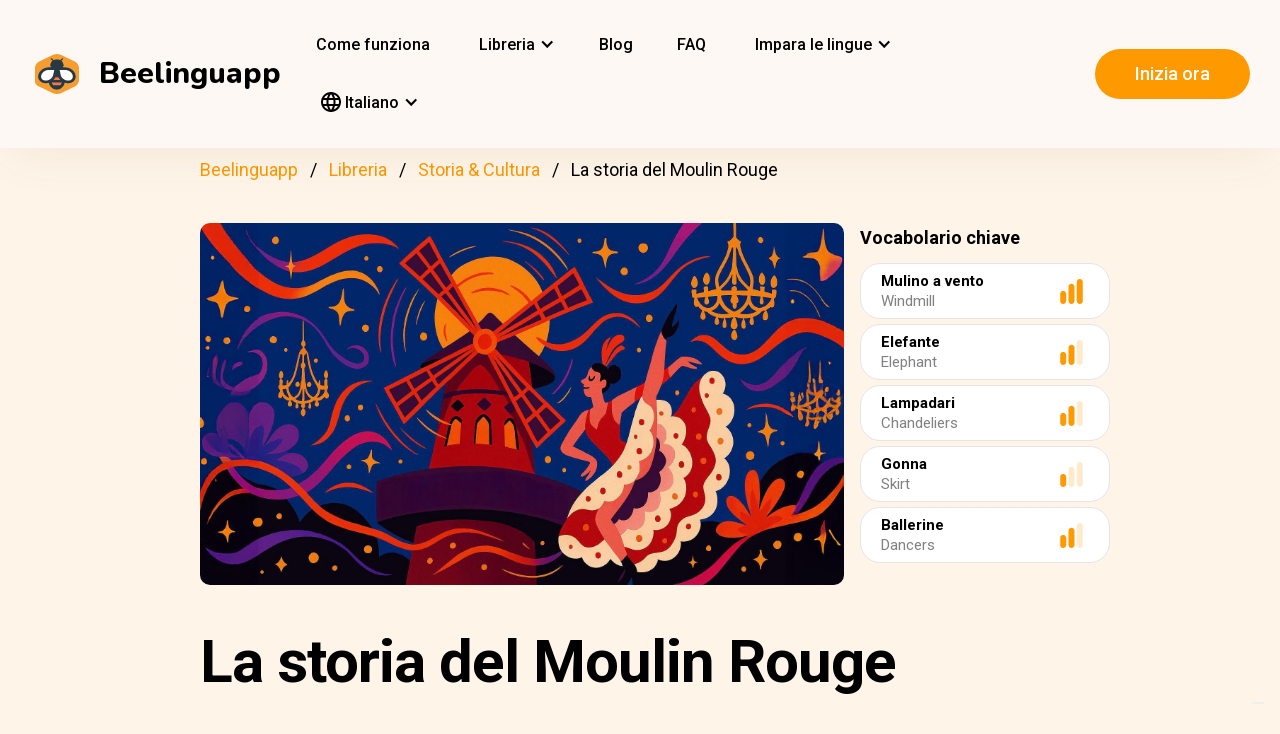

--- FILE ---
content_type: text/html; charset=UTF-8
request_url: https://beelinguapp.com/it/storie/La-storia-del-Moulin-Rouge/467
body_size: 11003
content:

<!DOCTYPE html>
<html data-wf-page="607868bf3619fb59e5477fcc" data-wf-site="607868bf3619fba07a477fc5" lang="it">
	<head>
		<meta charset="utf-8">
		<meta name="robots" content="max-image-preview:large">
		
<link rel="preload" href="/assets/stylesheets/normalize.min.css" as="style" onload="this.onload=null;this.rel='stylesheet'" media="screen and (max-width: 480px)">
<link rel="preload" href="/assets/stylesheets/components.min.css" as="style" onload="this.onload=null;this.rel='stylesheet'" type="text/css" media="all">
<link rel="preload" href="/assets/stylesheets/beelinguapp-newsite.min.css" as="style" onload="this.onload=null;this.rel='stylesheet'" type="text/css" media="all">
<link rel="preload" href="/assets/stylesheets/custom-1212022.css" as="style" onload="this.onload=null;this.rel='stylesheet'" type="text/css" media="all">
		
    
    <title>La storia del Moulin Rouge | Beelinguapp</title>
    <meta name="description" content="Scopri la storia del Moulin Rouge, il cabaret più famoso del mondo.">

    <meta property="og:title" content="La storia del Moulin Rouge | Beelinguapp">
    <meta property="og:description" content="Scopri la storia del Moulin Rouge, il cabaret più famoso del mondo.">

    
        
        <link rel="preconnect" href="https://beelinguappbucket.s3.amazonaws.com/Stories/The+History+of+the+Moulin+Rouge/Images/Image%281751739342278%29">
        <link rel="preload" href="https://beelinguappbucket.s3.amazonaws.com/Stories/The+History+of+the+Moulin+Rouge/Images/Image%281751739342278%29" as="image">
        <meta property="og:image" content="https://beelinguappbucket.s3.amazonaws.com/Stories/The+History+of+the+Moulin+Rouge/Images/Image%281751739342278%29">
        
    

    <meta property="og:type" content="website">
    <meta property="og:url" content="https://beelinguapp.com" />

    <meta property="twitter:title" content="La storia del Moulin Rouge | Beelinguapp">
    <meta property="twitter:description" content="Scopri la storia del Moulin Rouge, il cabaret più famoso del mondo.">
    
        <meta property="twitter:image" content="https://beelinguappbucket.s3.amazonaws.com/Stories/The+History+of+the+Moulin+Rouge/Images/Image%281751739342278%29">
    
    <meta name="twitter:card" content="summary_large_image">
    <meta property="fb:app_id" content="227882017610186" />
    <link rel="canonical" href="https://beelinguapp.com/it/storie/La-storia-del-Moulin-Rouge/467"/>

    
        <link rel="alternate" hreflang="en"
              href="https://beelinguapp.com/read/The-History-of-the-Moulin-Rouge/467" />
    

    
        <link rel="alternate" hreflang="es"
          href="https://beelinguapp.com/es/historias/La-historia-del-Moulin-Rouge/467" />
    
        <link rel="alternate" hreflang="de"
          href="https://beelinguapp.com/de/geschichten/Die-Geschichte-des-Moulin-Rouge/467" />
    
        <link rel="alternate" hreflang="sv"
          href="https://beelinguapp.com/sv/berattelser/Moulin-Rouges-historia/467" />
    
        <link rel="alternate" hreflang="pt"
          href="https://beelinguapp.com/pt/historias/A-historia-do-Moulin-Rouge/467" />
    
        <link rel="alternate" hreflang="fr"
          href="https://beelinguapp.com/fr/histoires/L-histoire-du-Moulin-Rouge/467" />
    
        <link rel="alternate" hreflang="tr"
          href="https://beelinguapp.com/tr/hikayeler/Moulin-Rouge-un-Tarihi/467" />
    
        <link rel="alternate" hreflang="ja"
          href="https://beelinguapp.com/ja/read/The-History-of-the-Moulin-Rouge/467" />
    
        <link rel="alternate" hreflang="ko"
          href="https://beelinguapp.com/ko/read/The-History-of-the-Moulin-Rouge/467" />
    
        <link rel="alternate" hreflang="hi"
          href="https://beelinguapp.com/hi/read/The-History-of-the-Moulin-Rouge/467" />
    
        <link rel="alternate" hreflang="zh"
          href="https://beelinguapp.com/zh/read/The-History-of-the-Moulin-Rouge/467" />
    
        <link rel="alternate" hreflang="ru"
          href="https://beelinguapp.com/ru/read/The-History-of-the-Moulin-Rouge/467" />
    
        <link rel="alternate" hreflang="ar"
          href="https://beelinguapp.com/ar/read/The-History-of-the-Moulin-Rouge/467" />
    
        <link rel="alternate" hreflang="pl"
          href="https://beelinguapp.com/pl/historie/Historia-Moulin-Rouge/467" />
    
        <link rel="alternate" hreflang="nl"
          href="https://beelinguapp.com/nl/verhalen/De-geschiedenis-van-de-Moulin-Rouge/467" />
    
        <link rel="alternate" hreflang="no"
          href="https://beelinguapp.com/no/historier/Historien-om-Moulin-Rouge/467" />
    
        <link rel="alternate" hreflang="el"
          href="https://beelinguapp.com/el/read/The-History-of-the-Moulin-Rouge/467" />
    
        <link rel="alternate" hreflang="id"
          href="https://beelinguapp.com/id/cerita/Sejarah-Moulin-Rouge/467" />
    
        <link rel="alternate" hreflang="uk"
          href="https://beelinguapp.com/uk/read/The-History-of-the-Moulin-Rouge/467" />
    
        <link rel="alternate" hreflang="tl"
          href="https://beelinguapp.com/tl/kwento/Ang-Kasaysayan-ng-Moulin-Rouge/467" />
    
        <link rel="alternate" hreflang="vi"
          href="https://beelinguapp.com/vi/nhung-cau-chuyen/L-ch-s-c-a-Moulin-Rouge/467" />
    
        <link rel="alternate" hreflang="fi"
          href="https://beelinguapp.com/fi/tarina/Moulin-Rougen-historia/467" />
    
    <link rel="alternate" hreflang="x-default"
    href="https://beelinguapp.com/read/The-History-of-the-Moulin-Rouge/467" />
    <meta content="width=device-width, initial-scale=1" name="viewport">
    <script type="application/ld+json">
        [{
            "@context": "https://schema.org",
            "@type": "Audiobook",
            "author": "Beelinguapp",
            "id": "https://beelinguapp.com/it/storie/La-storia-del-Moulin-Rouge/467",
            "name": "La storia del Moulin Rouge",
            "description": "Scopri la storia del Moulin Rouge, il cabaret più famoso del mondo.",
            "url": "https://beelinguapp.com/it/storie/La-storia-del-Moulin-Rouge/467",
            "mainEntityOfPage": "https://beelinguapp.com/it/storie/La-storia-del-Moulin-Rouge/467"
        },{
            "@context": "https://schema.org",
            "@type": "BreadcrumbList",
            "itemListElement": [{
                "@type": "ListItem",
                "position": 1,
                "name": "Beelinguapp | Impara le lingue con la musica &amp; gli audiolibri",
                "item": "https://beelinguapp.com/it/"
            },{
                "@type": "ListItem",
                "position": 2,
                "name": "Audiolibri bilingue per lapprendimento delle lingue - Beelinguapp",
                "item": "https://beelinguapp.com/it/stories"
            },{
                "@type": "ListItem",
                "position": 3,
                "name": "La storia del Moulin Rouge",
                "item": "https://beelinguapp.com/it/storie/La-storia-del-Moulin-Rouge/467"
            }]
        },{
            "@context": "https://schema.org",
            "@type": "BreadcrumbList",
            "itemListElement": [{
                "@type": "ListItem",
                "position": 1,
                "name": "Beelinguapp | Impara le lingue con la musica &amp; gli audiolibri",
                "item": "https://beelinguapp.com/it/"
            },{
                "@type": "ListItem",
                "position": 2,
                "name": "Audiolibri bilingue per lapprendimento delle lingue - Beelinguapp",
                "item": "https://beelinguapp.com/it/stories"
            },{
                "@type": "ListItem",
                "position": 3,
                "name": "Beelinguapp | Advanced Library",
                "item": "https://beelinguapp.com/it/stories/advanced"
            },{
                "@type": "ListItem",
                "position": 4,
                "name": "La storia del Moulin Rouge",
                "item": "https://beelinguapp.com/it/storie/La-storia-del-Moulin-Rouge/467"
            }]
        },{
            "@context": "https://schema.org",
            "@type": "BreadcrumbList",
            "itemListElement": [{
                "@type": "ListItem",
                "position": 1,
                "name": "Beelinguapp | Impara le lingue con la musica &amp; gli audiolibri",
                "item": "https://beelinguapp.com/it/"
            },{
                "@type": "ListItem",
                "position": 2,
                "name": "Audiolibri bilingue per lapprendimento delle lingue - Beelinguapp",
                "item": "https://beelinguapp.com/it/stories"
            },{
                "@type": "ListItem",
                "position": 3,
                "name": "Bilingual audiobooks of history and culture - Beelinguapp",
                "item": "https://beelinguapp.com/it/stories/history-and-culture"
            },{
                "@type": "ListItem",
                "position": 4,
                "name": "La storia del Moulin Rouge",
                "item": "https://beelinguapp.com/it/storie/La-storia-del-Moulin-Rouge/467"
            }]
        },{
            "@context": "https://schema.org",
            "@type": "ItemList",
            "itemListElement": [{
                    "@type": "ListItem",
                    "position": 1,
                    "url": "https://beelinguapp.com/it/storie/Una-breve-storia-della-Festa-del-Ringraziamento/434"
                },{
                    "@type": "ListItem",
                    "position": 2,
                    "url": "https://beelinguapp.com/it/storie/Tenere-il-passo-con-la-Corea/432"
                },{
                    "@type": "ListItem",
                    "position": 3,
                    "url": "https://beelinguapp.com/it/storie/Tequila-il-gusto-del-Messico/405"
                },{
                    "@type": "ListItem",
                    "position": 4,
                    "url": "https://beelinguapp.com/it/storie/Scintoismo-l-antica-religione-giapponese-Parte-I/385"
                },{
                    "@type": "ListItem",
                    "position": 5,
                    "url": "https://beelinguapp.com/it/storie/Fan-Fiction-la-culla-dei-libri-piu-venduti/1159"
                },{
                    "@type": "ListItem",
                    "position": 6,
                    "url": "https://beelinguapp.com/it/storie/Alla-scoperta-del-Messico/1125"
                },{
                    "@type": "ListItem",
                    "position": 7,
                    "url": "https://beelinguapp.com/it/storie/Un-viaggio-con-la-feta-dalla-Grecia-al-tuo-piatto/970"
                },{
                    "@type": "ListItem",
                    "position": 8,
                    "url": "https://beelinguapp.com/it/storie/La-magia-del-gelato-italiano/935"
                }
            ]
        }]
    </script>

		

<!--<link rel="preload" href="/assets/stylesheets/normalize.min.css" as="style" onload="this.onload=null;this.rel='stylesheet'" media="screen and (max-width: 480px)">
<link rel="preload" href="/assets/stylesheets/components.min.css" as="style" onload="this.onload=null;this.rel='stylesheet'" type="text/css" media="all">
<link rel="preload" href="/assets/stylesheets/beelinguapp-newsite.min.css" as="style" onload="this.onload=null;this.rel='stylesheet'" type="text/css" media="all">
<link rel="preload" href="/assets/stylesheets/custom-1212022.css" as="style" onload="this.onload=null;this.rel='stylesheet'" type="text/css" media="all">-->
<!--<link href="/assets/stylesheets/custom-modals.css" rel="stylesheet" type="text/css" media="all">-->
<link href="/assets/stylesheets/freetrial.css" rel="stylesheet" type="text/css" media="(min-width: 600px)">
<link rel="preload" href="/assets/stylesheets/onboarding.min.css" as="style" onload="this.onload=null;this.rel='stylesheet'" type="text/css">
<link href="/assets/images/favicon.webp" rel="shortcut icon" type="image/x-icon">
<link href="/assets/images/webclip.webp" rel="apple-touch-icon">


    


	<link rel="preconnect" href="https://fonts.googleapis.com">
	<link rel="preconnect" href="https://fonts.gstatic.com" crossorigin="anonymous">
	<link rel="preload" href="https://fonts.googleapis.com/css2?family=Nunito:wght@400;800&display=swap" as="style" onload="this.onload=null;this.rel='stylesheet'">
	<link rel="preload" href="https://fonts.googleapis.com/css?family=Roboto:regular,500,700&display=swap" as="style" onload="this.onload=null;this.rel='stylesheet'">

	<link rel="preload" href="/assets/files/fonts/Avenir-Heavy.woff2" as="font" type="font/woff2" crossorigin>

<style>
	@media screen and (max-width: 575px) {
		.modal-dialog {
			margin-left: auto;
			margin-right: auto;
			margin-top: 5vh;
		}
	}

	.modal-dialog {
		max-width: 60vw;
		max-height: 80vh;
	}

	.modal-download-button {
		width: auto;
		height: 8vh;
		margin-top: 1vh;
		margin-bottom: 1vh;
}
</style>

<script src="https://ajax.googleapis.com/ajax/libs/webfont/1.6.26/webfont.js" defer></script>

<script>
	document.fonts.ready.then(function() {
		console.log('fonts ready');
		const elementsWithText = document.querySelectorAll('.font-visibility-until-full-load');
		elementsWithText.forEach(e => e.style.visibility = 'visible');
	});

	!function (o, c) {
		var n = c.documentElement, t = " w-mod-";
		n.className += t + "js", ("ontouchstart" in o || o.DocumentTouch && c instanceof DocumentTouch) && (n.className += t + "touch")
	}(window, document);
</script>





		


<!-- Google Tag Manager -->
<script>
	(function(w, d, s, l, i) {
		w[l] = w[l] || [];
		w[l].push({
			'gtm.start' : new Date().getTime(),
			event : 'gtm.js'
		});
		var f = d.getElementsByTagName(s)[0], j = d.createElement(s), dl = l != 'dataLayer' ? '&l='
				+ l
				: '';
		j.async = true;
		j.src = 'https://www.googletagmanager.com/gtm.js?id=' + i + dl;
		f.parentNode.insertBefore(j, f);
	})(window, document, 'script', 'dataLayer', 'GTM-5HKPC4N');
</script>
<!-- End Google Tag Manager -->





		
	</head>
    <body class="body">
	    
    	<!-- Google Tag Manager (noscript) -->
		<noscript><iframe src="https://www.googletagmanager.com/ns.html?id=GTM-5HKPC4N"
		height="0" width="0" style="display:none;visibility:hidden"></iframe></noscript>
		<!-- End Google Tag Manager (noscript) -->
		

		<div class="section-navbar">
    <div data-collapse="medium" data-animation="default" data-duration="400" role="banner" class="navbar w-nav">
        <div class="w-layout-grid grid-navbar">
            <div class="nav-logo">
                <a href="/it/" aria-current="page" class="brand w-nav-brand w--current"><img src="/assets/images/beelinguapp-logo.svg" loading="lazy" width="44" height="40" alt="Language Learning App | Beelinguapp" class="logo">
                    <div class="beelinguapp-brand">Beelinguapp</div>
                </a>
            </div>
            <div class="nav">
                <nav role="navigation" class="nav-menu w-nav-menu">
                    
                        <a href="/it/app-per-imparare-le-lingue" class="nav-link w-nav-link">Come funziona <br></a>
                        <div data-delay="400" data-hover="1" data-w-id="9d68e372-901b-2d8a-92dd-22201fd3a039" class="dropdown w-dropdown nav-link w-nav-link padding-left-0-md" style="">
    <div class="dropdown-toggle w-dropdown-toggle" id="w-dropdown-toggle-0" aria-controls="w-dropdown-list-0" aria-haspopup="menu" aria-expanded="false" role="button" tabindex="0">
        <div class="icon w-icon-dropdown-toggle" aria-hidden="true"></div>
        	<div class="text-block-4">Libreria</div>
    </div>
    <nav class="dropdown-list w-dropdown-list" id="w-dropdown-list-0" aria-labelledby="w-dropdown-toggle-0" style="opacity: 1; transform: translate3d(0px, 0px, 0px) scale3d(1, 1, 1) rotateX(0deg) rotateY(0deg) rotateZ(0deg) skew(0deg, 0deg); transform-style: preserve-3d;">
		<a href="/it/stories" class="dropdown-link w-dropdown-link" tabindex="0">Tutte</a>
		<a href="/it/stories/kids" class="dropdown-link w-dropdown-link" tabindex="0">BeKids</a>
        <a href="/it/stories/beginner" class="dropdown-link w-dropdown-link" tabindex="0">Principiante</a>
        <a href="/it/stories/intermediate" class="dropdown-link w-dropdown-link" tabindex="0">Intermedio</a>
        <a href="/it/stories/advanced" class="dropdown-link w-dropdown-link" tabindex="0">Avanzato</a>
    </nav>
</div>




                        <a href="/it/blog" class="nav-link w-nav-link">Blog <br></a>
                        <a href="/it/faq" class="nav-link w-nav-link">FAQ <br></a>
                    
                    
                    
<div data-delay="400" data-hover="1" data-w-id="9d68e372-901b-2d8a-92dd-22201fd3a039" class="dropdown w-dropdown nav-link w-nav-link padding-left-0-md" style="">
    <div class="dropdown-toggle w-dropdown-toggle" id="w-dropdown-toggle-2" aria-controls="w-dropdown-list-2" aria-haspopup="menu" aria-expanded="false" role="button" tabindex="0">
        <div class="icon w-icon-dropdown-toggle" aria-hidden="true"></div>
        <div class="text-block-4">Impara le lingue</div>
    </div>
    <nav class="dropdown-list w-dropdown-list" id="w-dropdown-list-2" aria-labelledby="w-dropdown-toggle-2" style="max-height: 300px; overflow-y: scroll; opacity: 1; transform: translate3d(0px, 0px, 0px) scale3d(1, 1, 1) rotateX(0deg) rotateY(0deg) rotateZ(0deg) skew(0deg, 0deg); transform-style: preserve-3d;">
    
        <a href="/it/corso/impara-linglese" class="dropdown-link w-dropdown-link" tabindex="0">inglese</a>
        <a href="/it/corso/impara-lo-spagnolo" class="dropdown-link w-dropdown-link" tabindex="0">spagnolo</a>
        <a href="/it/corso/impara-il-portoghese" class="dropdown-link w-dropdown-link" tabindex="0">portoghese</a>
        <a href="/it/corso/impara-il-francese" class="dropdown-link w-dropdown-link" tabindex="0">francese</a>
        <a href="/it/corso/impara-litaliano" class="dropdown-link w-dropdown-link" tabindex="0">italiano</a>
        <a href="/it/corso/impara-il-tedesco" class="dropdown-link w-dropdown-link" tabindex="0">tedesco</a>
        <a href="/it/corso/impara-il-giapponese" class="dropdown-link w-dropdown-link" tabindex="0">giapponese</a>
        <a href="/it/corso/impara-il-russo" class="dropdown-link w-dropdown-link" tabindex="0">russo</a>
        <a href="/it/corso/impara-il-cinese" class="dropdown-link w-dropdown-link" tabindex="0">cinese</a>
        <a href="/it/corso/impara-l-hindi" class="dropdown-link w-dropdown-link" tabindex="0">hindi</a>
        <a href="/it/corso/impara-il-turco" class="dropdown-link w-dropdown-link" tabindex="0">turco</a>
        <a href="/it/corso/impara-il-coreano" class="dropdown-link w-dropdown-link" tabindex="0">coreano</a>
        <a href="/it/corso/impara-l-arabo" class="dropdown-link w-dropdown-link" tabindex="0">larabo</a>
        <a href="/it/corso/impara-lo-svedese" class="dropdown-link w-dropdown-link" tabindex="0">svedese</a>
        <a href="/it/corso/impara-il-polacco" class="dropdown-link w-dropdown-link" tabindex="0">Polacco</a>
        <a href="/it/corso/impara-l-olandese" class="dropdown-link w-dropdown-link" tabindex="0">Olandese</a>
        <a href="/it/corso/impara-il-norvegese" class="dropdown-link w-dropdown-link" tabindex="0">Norvegese</a>
        <a href="/it/corso/impara-il-greco" class="dropdown-link w-dropdown-link" tabindex="0">Greco</a>
        <a href="/it/corso/impara-il-indonesiano" class="dropdown-link w-dropdown-link" tabindex="0">Indonesiano</a>
        <a href="/it/corso/impara-il-ucraino" class="dropdown-link w-dropdown-link" tabindex="0">Ucraino</a>
        <a href="/it/corso/impara-il-tagalog" class="dropdown-link w-dropdown-link" tabindex="0">Tagalog</a>
        <a href="/it/corso/impara-il-vietnamita" class="dropdown-link w-dropdown-link" tabindex="0">Vietnamita</a>
        <a href="/it/corso/impara-il-finlandese" class="dropdown-link w-dropdown-link" tabindex="0">Finlandese</a>
    

    </nav>
</div>
                    
<div data-delay="400" data-hover="1" data-w-id="9d68e372-901b-2d8a-92dd-22201fd3a039" class="dropdown w-dropdown nav-link w-nav-link padding-left-0-md" style="">
    <div class="dropdown-toggle w-dropdown-toggle" id="w-dropdown-toggle-1" aria-controls="w-dropdown-list-1" aria-haspopup="menu" aria-expanded="false" role="button" tabindex="0">
        <div class="icon w-icon-dropdown-toggle" aria-hidden="true"></div>
        <div class="text-block-4"><img src="/assets/icons/language_24px.svg" alt="Language" style="width: 20px; height: 20px; vertical-align: middle;margin-top: -3px;"> Italiano</div>
    </div>
    <nav class="dropdown-list w-dropdown-list" id="w-dropdown-list-1" aria-labelledby="w-dropdown-toggle-1" style="max-height: 300px; overflow-y: scroll; opacity: 1; transform: translate3d(0px, 0px, 0px) scale3d(1, 1, 1) rotateX(0deg) rotateY(0deg) rotateZ(0deg) skew(0deg, 0deg); transform-style: preserve-3d;">
    
        <a href="/read/The-History-of-the-Moulin-Rouge/467" class="dropdown-link w-dropdown-link" tabindex="0">English</a>
        <a href="/es/historias/La-historia-del-Moulin-Rouge/467" class="dropdown-link w-dropdown-link" tabindex="0">Español</a>
        <a href="/de/geschichten/Die-Geschichte-des-Moulin-Rouge/467" class="dropdown-link w-dropdown-link" tabindex="0">Deutsch</a>
        <a href="/sv/berattelser/Moulin-Rouges-historia/467" class="dropdown-link w-dropdown-link" tabindex="0">Svenska</a>
        <a href="/it/storie/La-storia-del-Moulin-Rouge/467" class="dropdown-link w-dropdown-link" tabindex="0">Italiano</a>
        <a href="/ja/read/The-History-of-the-Moulin-Rouge/467" class="dropdown-link w-dropdown-link" tabindex="0">日本語</a>
        <a href="/ko/read/The-History-of-the-Moulin-Rouge/467" class="dropdown-link w-dropdown-link" tabindex="0">한국어</a>
        <a href="/zh/read/The-History-of-the-Moulin-Rouge/467" class="dropdown-link w-dropdown-link" tabindex="0">中文</a>
        <a href="/pt/historias/A-historia-do-Moulin-Rouge/467" class="dropdown-link w-dropdown-link" tabindex="0">Português</a>
        <a href="/fr/histoires/L-histoire-du-Moulin-Rouge/467" class="dropdown-link w-dropdown-link" tabindex="0">Français</a>
        <a href="/tr/hikayeler/Moulin-Rouge-un-Tarihi/467" class="dropdown-link w-dropdown-link" tabindex="0">Türkçe</a>
        <a href="/hi/read/The-History-of-the-Moulin-Rouge/467" class="dropdown-link w-dropdown-link" tabindex="0">हिंदी</a>
        <a href="/pl/historie/The-History-of-the-Moulin-Rouge/467" class="dropdown-link w-dropdown-link" tabindex="0">Polski</a>
        <a href="/nl/verhalen/The-History-of-the-Moulin-Rouge/467" class="dropdown-link w-dropdown-link" tabindex="0">Nederlands</a>
        <a href="/no/historier/The-History-of-the-Moulin-Rouge/467" class="dropdown-link w-dropdown-link" tabindex="0">Norsk</a>
        <a href="/el/read/The-History-of-the-Moulin-Rouge/467" class="dropdown-link w-dropdown-link" tabindex="0">Ελληνικά</a>
        <a href="/ar/read//467" class="dropdown-link w-dropdown-link" tabindex="0">العربية</a>
        <a href="/ru/read//467" class="dropdown-link w-dropdown-link" tabindex="0">Pусский</a>
        <a href="/id/cerita/Sejarah-Moulin-Rouge/467" class="dropdown-link w-dropdown-link" tabindex="0">Bahasa Indonesia</a>
        <a href="/uk/read//467" class="dropdown-link w-dropdown-link" tabindex="0">Yкраїнська</a>
        <a href="/tl/read/Ang-Kasaysayan-ng-Moulin-Rouge/467" class="dropdown-link w-dropdown-link" tabindex="0">Tagalog</a>
        <a href="/vi/read/L-ch-s-c-a-Moulin-Rouge/467" class="dropdown-link w-dropdown-link" tabindex="0">Tiếng Việt</a>
        <a href="/fi/read/Moulin-Rougen-historia/467" class="dropdown-link w-dropdown-link" tabindex="0">Suomi</a>
    
    </nav>
</div>

                    



                </nav>
            </div>

            <div class="extra-nav-menu-header text-center">
                <a href="/onboarding2/?v=beeweb" id="get-the-app" class="button-honeybee w-button" style="float: right;">Inizia ora</a>
            </div>
            <div class="menu-button-2 w-nav-button">
                <div class="menu-icon w-icon-nav-menu text-center"></div>
            </div>
        </div>
        <div class="navbar-bg"></div>
    </div>
</div>
        <!-- BEGIN .container -->
	
   
    
    
    <div class="w-container font-visibility-until-full-load">
        <div style="margin-top: 180px;" class="section">
            
                
                    
<div class="div-breadcrumb">
	<ul class="breadcrumb">
	  <li><a href="/it/">Beelinguapp</a></li>
	  <li><a href="/it/stories">Libreria</a></li>   
	  <li><a href="/it/stories/history-and-culture">Storia &amp; Cultura</a></li> 
	  <li>La storia del Moulin Rouge</li> 
	</ul>
</div>
                
            

            <div class="w-layout-grid grid-2 pull-to-left">

                <div style="display: flex; position: relative; width:100%; overflow:hidden">
                
                    
                    <img fetchpriority="high"
                         loading="eager"
                         src="https://beelinguappbucket.s3.amazonaws.com/Stories/The+History+of+the+Moulin+Rouge/Images/Image%281751739342278%29"
                         id="w-node-_61bcc7c8-c220-23b3-5962-80ff83f4e93a-3b13e033"
                         sizes="(max-width: 479px) 92vw, (max-width: 767px) 95vw, (max-width: 991px) 94vw, (max-width: 1980px) 97vw, 1921px"
                         srcset="https://beelinguappbucket.s3.amazonaws.com/Stories/The+History+of+the+Moulin+Rouge/Images/Image%281751739342278%29 500w, https://beelinguappbucket.s3.amazonaws.com/Stories/The+History+of+the+Moulin+Rouge/Images/Image%281751739342278%29 800w, https://beelinguappbucket.s3.amazonaws.com/Stories/The+History+of+the+Moulin+Rouge/Images/Image%281751739342278%29 1080w, https://beelinguappbucket.s3.amazonaws.com/Stories/The+History+of+the+Moulin+Rouge/Images/Image%281751739342278%29 1600w, https://beelinguappbucket.s3.amazonaws.com/Stories/The+History+of+the+Moulin+Rouge/Images/Image%281751739342278%29 1921w" alt="story-detail-imagen-3"
                         class="image-story-size image-11 image-story-horizontal">

                    
                

                </div>
                
                    <div id="w-node-_6ad4653d-7e18-2142-691e-2a058322f565-3b13e033">
                        <p class="paragraph-2">Vocabolario chiave</p>
                        
                            <div class="glossaryword w-clearfix">
                                <div class="text-block-5">Mulino a vento</div>

                                <img src="/assets/images/story-detail/icon_level3_yellow.svg"
                                loading="lazy"
                                width="35" height="25"
                                alt=""
                                class="imagedifficultyglossary">

                                
                                    <div class="text-block-6">Windmill</div>
                                
                            </div>
                        
                            <div class="glossaryword w-clearfix">
                                <div class="text-block-5">Elefante</div>

                                <img src="/assets/images/story-detail/icon_level2_yellow.svg"
                                loading="lazy"
                                width="35" height="25"
                                alt=""
                                class="imagedifficultyglossary">

                                
                                    <div class="text-block-6">Elephant</div>
                                
                            </div>
                        
                            <div class="glossaryword w-clearfix">
                                <div class="text-block-5">Lampadari</div>

                                <img src="/assets/images/story-detail/icon_level2_yellow.svg"
                                loading="lazy"
                                width="35" height="25"
                                alt=""
                                class="imagedifficultyglossary">

                                
                                    <div class="text-block-6">Chandeliers</div>
                                
                            </div>
                        
                            <div class="glossaryword w-clearfix">
                                <div class="text-block-5">Gonna</div>

                                <img src="/assets/images/story-detail/icon_level1_yellow.svg"
                                loading="lazy"
                                width="35" height="25"
                                alt=""
                                class="imagedifficultyglossary">

                                
                                    <div class="text-block-6">Skirt</div>
                                
                            </div>
                        
                            <div class="glossaryword w-clearfix">
                                <div class="text-block-5">Ballerine</div>

                                <img src="/assets/images/story-detail/icon_level2_yellow.svg"
                                loading="lazy"
                                width="35" height="25"
                                alt=""
                                class="imagedifficultyglossary">

                                
                                    <div class="text-block-6">Dancers</div>
                                
                            </div>
                        
                    </div>
                
                <div class="div-block-5 w-clearfix">
                    <h1 class="heading-3 heading-3-ext">La storia del Moulin Rouge</h1>
                    <p class="paragraph-3">Scopri la storia del Moulin Rouge, il cabaret più famoso del mondo.</p>
                    <img src="/assets/images/story-detail/icon_level3_yellow.svg" width="25" height="28" alt="icon leven" class="image-10">
                    <div style="overflow: auto">
                        <div class="text-block-7">Avanzato</div>
                    </div>
                    <div class="separator"><span class="separatorText">Leggi e ascolta questa storia in Beelinguapp!</span></div>
                </div>
            </div>
            <div class="contentstorydetail">
                <div class="div-block-4 w-clearfix">
                    <h1 class="heading-3 heading-3-ext">La storia del Moulin Rouge</h1>
                    <p class="paragraph-3">Scopri la storia del Moulin Rouge, il cabaret più famoso del mondo.</p>
                    <img src="/assets/images/story-detail/icon_level3_yellow.svg" width="21" height="28" alt="" class="image-10">
                    <div style="overflow: auto">
                        <div class="text-block-7">Avanzato</div>
                    </div>
                    <div class="separator">Leggi e ascolta questa storia in Beelinguapp!</div>
                </div>
                <p class="paragraph-4 blur-paragraph">
                    
                        Lustrini, magia, spettacoli di burlesque e tanto champagne: Il Moulin Rouge è stato il cabaret più famoso del mondo per più di 130 anni. <br>Dopo la guerra del 1870, i parigini avevano bisogno di divertimento e dissolutezza. Joseph Oller e Charles Zidler capirono i bisogni del pubblico e crearono un luogo di divertimento dove si mescolavano i membri di tutte le classi sociali parigine. 
                    
                </p>
                <div data-w-id="Div Block 10" class="page-content"></div>
                <div class="page-content"></div>
            </div>
            <a id="btnReadNow" class="button-honeybee w-button btn-read" style="margin-bottom: 50px">Leggere e ascoltare in una lingua qualsiasi</a>
        </div>
        
            <div class="section">
            
                <h3>Storie Storia &amp; Cultura popolari</h3>
                <div class="w-layout-grid grid-single-page story-catalog">
                
                    <div class="div-story-catalog">
                        <a href="/it/storie/Una-breve-storia-della-Festa-del-Ringraziamento/434" target="_blank">
                            <img fetchpriority="low" src="https://beelinguappbucket.s3.amazonaws.com/Stories/A%20Brief%20History%20of%20Thanksgiving/Images/Image%281636730755250%29.png" loading="lazy" alt="
                                
                            " class="image-12 img-story-catalog">
                            <div class="text-block-9 div-title-story-catalog">
                            
                                Una breve storia della Festa del Ringraziamento
                            
                            </div>
                        </a>
                    </div>
                
                    <div class="div-story-catalog">
                        <a href="/it/storie/Tenere-il-passo-con-la-Corea/432" target="_blank">
                            <img fetchpriority="low" src="https://beelinguappbucket.s3.amazonaws.com/Stories/Keeping+Up+with+Korea/Images/Image%281751738137281%29" loading="lazy" alt="
                                
                            " class="image-12 img-story-catalog">
                            <div class="text-block-9 div-title-story-catalog">
                            
                                Tenere il passo con la Corea
                            
                            </div>
                        </a>
                    </div>
                
                    <div class="div-story-catalog">
                        <a href="/it/storie/Tequila-il-gusto-del-Messico/405" target="_blank">
                            <img fetchpriority="low" src="https://beelinguappbucket.s3.amazonaws.com/Stories/Tequila%3B+The+Taste+of+Mexico/Images/Image%281750348881992%29" loading="lazy" alt="
                                
                            " class="image-12 img-story-catalog">
                            <div class="text-block-9 div-title-story-catalog">
                            
                                Tequila: il gusto del Messico
                            
                            </div>
                        </a>
                    </div>
                
                    <div class="div-story-catalog">
                        <a href="/it/storie/Scintoismo-l-antica-religione-giapponese-Parte-I/385" target="_blank">
                            <img fetchpriority="low" src="https://beelinguappbucket.s3.amazonaws.com/AutoGeneratedImages/STORY/Shintoism%3B%20The%20Ancient%20Japanese%20Religion%3B%20Part%20I/cover%281732086184723%29.jpg" loading="lazy" alt="
                                
                            " class="image-12 img-story-catalog">
                            <div class="text-block-9 div-title-story-catalog">
                            
                                Scintoismo: l&#x27;antica religione giapponese; Parte I
                            
                            </div>
                        </a>
                    </div>
                
                </div>
            
            
                <h3>Ultime storie di Storia &amp; Cultura</h3>
                <div class="w-layout-grid grid-single-page story-catalog">
                
                    <div class="div-story-catalog">
                        <a href="/it/storie/Fan-Fiction-la-culla-dei-libri-piu-venduti/1159" target="_blank">
                            <img src="https://beelinguappbucket.s3.amazonaws.com/Stories/Fan+Fiction%3B+Birthplace+of+Bestselling+Books+%28nidia%29/Images/Image%281756339959053%29" loading="lazy" alt="
                                
                            " class="image-12 img-story-catalog">
                            <div class="text-block-9 div-title-story-catalog">
                            
                                Fan Fiction: la culla dei libri più venduti
                            
                            </div>
                        </a>
                    </div>
                
                    <div class="div-story-catalog">
                        <a href="/it/storie/Alla-scoperta-del-Messico/1125" target="_blank">
                            <img src="https://beelinguappbucket.s3.amazonaws.com/Stories/Discovering+Mexico+%28nidia%29/Images/Image%281750351365778%29" loading="lazy" alt="
                                
                            " class="image-12 img-story-catalog">
                            <div class="text-block-9 div-title-story-catalog">
                            
                                Alla scoperta del Messico
                            
                            </div>
                        </a>
                    </div>
                
                    <div class="div-story-catalog">
                        <a href="/it/storie/Un-viaggio-con-la-feta-dalla-Grecia-al-tuo-piatto/970" target="_blank">
                            <img src="https://beelinguappbucket.s3.amazonaws.com/Stories/A%20Journey%20with%20Feta%3A%20From%20Greece%20to%20Your%20Plate%20%28nidia%29/Images/Image%281721067474773%29" loading="lazy" alt="
                                
                            " class="image-12 img-story-catalog">
                            <div class="text-block-9 div-title-story-catalog">
                            
                                Un viaggio con la feta: dalla Grecia al tuo piatto
                            
                            </div>
                        </a>
                    </div>
                
                    <div class="div-story-catalog">
                        <a href="/it/storie/La-magia-del-gelato-italiano/935" target="_blank">
                            <img src="https://beelinguappbucket.s3.amazonaws.com/AutoGeneratedImages/STORY/The+Magic+of+Italian+Gelato+%28nidia%29/cover%281765213958268%29.jpg" loading="lazy" alt="
                                
                            " class="image-12 img-story-catalog">
                            <div class="text-block-9 div-title-story-catalog">
                            
                                La magia del gelato italiano
                            
                            </div>
                        </a>
                    </div>
                
                </div>
            
            </div>
        
        <div class="section-download">
            <p class="paragraph-4">
                Tags: <br>
                <a href="/read/The-History-of-the-Moulin-Rouge/467">La storia del Moulin Rouge in inglese</a>
                <a href="/es/historias/La-historia-del-Moulin-Rouge/467">La storia del Moulin Rouge in spagnolo</a>
                <a href="/de/geschichten/Die-Geschichte-des-Moulin-Rouge/467">La storia del Moulin Rouge in tedesco</a>
                <a href="/sv/berattelser/Moulin-Rouges-historia/467">La storia del Moulin Rouge in svedese</a>
                <a href="/it/storie/La-storia-del-Moulin-Rouge/467">La storia del Moulin Rouge in italiano</a>
                <a href="/ja/read/The-History-of-the-Moulin-Rouge/467">La storia del Moulin Rouge in giapponese</a>
                <a href="/ko/read/The-History-of-the-Moulin-Rouge/467">La storia del Moulin Rouge in coreano</a>
                <a href="/pt/historias/A-historia-do-Moulin-Rouge/467">La storia del Moulin Rouge in portoghese</a>
                <a href="/fr/histoires/L-histoire-du-Moulin-Rouge/467">La storia del Moulin Rouge in francese</a>
                <a href="/tr/hikayeler/Moulin-Rouge-un-Tarihi/467">La storia del Moulin Rouge in turco</a>
                
                
                <a href="/hi/read/The-History-of-the-Moulin-Rouge/467">La storia del Moulin Rouge in hindi</a>
                
            </p>
        </div>
    </div>

<!-- END: .container -->

		<div class="section-footer">
	<div class="content">
			<!--<div class="content">
    <div class="w-layout-grid grid-newsletter center">
        <div class="center">
            <img height="240" loading="lazy" width="240"
            src="/assets/images/newsletter.svg"
            alt="" class="newsletter-img" />
        </div>
        <div class="newsletter-form">
            <h2>
                Subscribe to our Newsletter</h2>
            <form id="newsletter">
                <label for="email">Email</label>
                <input class="newsletter-input" id="newsletter_email" name="email" type="text">
                <button class="button-honeybee newsletter-button" type="button" onclick="signupToNewsletter(this)">Subscribe</button>
            </form>
        </div>
    </div>
</div>
-->
	</div>
	<div class="content">
		<div class="w-layout-grid grid-footer">
			<div id="w-node-da92ec24-0a93-58e4-1a73-58ed5b0e2fba-5b0e2fb7"
				class="block-footer">
				<a href="/it/" aria-current="page"
					class="brand-footer w-nav-brand w--current"><img
					src="/assets/images/beelinguapp-logo.svg" loading="lazy" width="44"
					height="40" alt="Beelinguapp free language learning App"
					class="logo-footer2">
					<div class="beelinguapp-brand2">Beelinguapp</div>
				</a>
				<div class="extra-nav-menu">
					
<div data-delay="400" data-hover="1" data-w-id="9d68e372-901b-2d8a-92dd-22201fd3a039" class="dropdown w-dropdown nav-link w-nav-link padding-left-0-md" style="">
    <div class="dropdown-toggle w-dropdown-toggle" id="w-dropdown-toggle-1" aria-controls="w-dropdown-list-1" aria-haspopup="menu" aria-expanded="false" role="button" tabindex="0">
        <div class="icon w-icon-dropdown-toggle" aria-hidden="true"></div>
        <div class="text-block-4"><img src="/assets/icons/language_24px.svg" alt="Language" style="width: 20px; height: 20px; vertical-align: middle;margin-top: -3px;"> Italiano</div>
    </div>
    <nav class="dropdown-list w-dropdown-list" id="w-dropdown-list-1" aria-labelledby="w-dropdown-toggle-1" style="max-height: 300px; overflow-y: scroll; opacity: 1; transform: translate3d(0px, 0px, 0px) scale3d(1, 1, 1) rotateX(0deg) rotateY(0deg) rotateZ(0deg) skew(0deg, 0deg); transform-style: preserve-3d;">
    
        <a href="/read/The-History-of-the-Moulin-Rouge/467" class="dropdown-link w-dropdown-link" tabindex="0">English</a>
        <a href="/es/historias/La-historia-del-Moulin-Rouge/467" class="dropdown-link w-dropdown-link" tabindex="0">Español</a>
        <a href="/de/geschichten/Die-Geschichte-des-Moulin-Rouge/467" class="dropdown-link w-dropdown-link" tabindex="0">Deutsch</a>
        <a href="/sv/berattelser/Moulin-Rouges-historia/467" class="dropdown-link w-dropdown-link" tabindex="0">Svenska</a>
        <a href="/it/storie/La-storia-del-Moulin-Rouge/467" class="dropdown-link w-dropdown-link" tabindex="0">Italiano</a>
        <a href="/ja/read/The-History-of-the-Moulin-Rouge/467" class="dropdown-link w-dropdown-link" tabindex="0">日本語</a>
        <a href="/ko/read/The-History-of-the-Moulin-Rouge/467" class="dropdown-link w-dropdown-link" tabindex="0">한국어</a>
        <a href="/zh/read/The-History-of-the-Moulin-Rouge/467" class="dropdown-link w-dropdown-link" tabindex="0">中文</a>
        <a href="/pt/historias/A-historia-do-Moulin-Rouge/467" class="dropdown-link w-dropdown-link" tabindex="0">Português</a>
        <a href="/fr/histoires/L-histoire-du-Moulin-Rouge/467" class="dropdown-link w-dropdown-link" tabindex="0">Français</a>
        <a href="/tr/hikayeler/Moulin-Rouge-un-Tarihi/467" class="dropdown-link w-dropdown-link" tabindex="0">Türkçe</a>
        <a href="/hi/read/The-History-of-the-Moulin-Rouge/467" class="dropdown-link w-dropdown-link" tabindex="0">हिंदी</a>
        <a href="/pl/historie/The-History-of-the-Moulin-Rouge/467" class="dropdown-link w-dropdown-link" tabindex="0">Polski</a>
        <a href="/nl/verhalen/The-History-of-the-Moulin-Rouge/467" class="dropdown-link w-dropdown-link" tabindex="0">Nederlands</a>
        <a href="/no/historier/The-History-of-the-Moulin-Rouge/467" class="dropdown-link w-dropdown-link" tabindex="0">Norsk</a>
        <a href="/el/read/The-History-of-the-Moulin-Rouge/467" class="dropdown-link w-dropdown-link" tabindex="0">Ελληνικά</a>
        <a href="/ar/read//467" class="dropdown-link w-dropdown-link" tabindex="0">العربية</a>
        <a href="/ru/read//467" class="dropdown-link w-dropdown-link" tabindex="0">Pусский</a>
        <a href="/id/cerita/Sejarah-Moulin-Rouge/467" class="dropdown-link w-dropdown-link" tabindex="0">Bahasa Indonesia</a>
        <a href="/uk/read//467" class="dropdown-link w-dropdown-link" tabindex="0">Yкраїнська</a>
        <a href="/tl/read/Ang-Kasaysayan-ng-Moulin-Rouge/467" class="dropdown-link w-dropdown-link" tabindex="0">Tagalog</a>
        <a href="/vi/read/L-ch-s-c-a-Moulin-Rouge/467" class="dropdown-link w-dropdown-link" tabindex="0">Tiếng Việt</a>
        <a href="/fi/read/Moulin-Rougen-historia/467" class="dropdown-link w-dropdown-link" tabindex="0">Suomi</a>
    
    </nav>
</div>

                </div>
			</div>
			<div class="block-footer">
				<div class="heading-footer">Impara le lingue</div>
				<a href="https://beelinguapp.com/it/corso/impara-linglese" class="link-footer">Imparare con gli audiolibri in inglese<br></a>
				<a href="https://beelinguapp.com/it/corso/impara-lo-spagnolo" class="link-footer">Imparare con gli audiolibri in spagnolo</a>
				<a href="https://beelinguapp.com/it/corso/impara-il-portoghese" class="link-footer">Imparare con audiolibri in portoghese</a>
				<a href="https://beelinguapp.com/it/corso/impara-il-francese" class="link-footer">Imparare con audiolibri in francese</a>
				<a href="https://beelinguapp.com/it/corso/impara-litaliano" class="link-footer">Imparare con audiolibri in italiano</a>
				<a href="https://beelinguapp.com/it/corso/impara-il-tedesco" class="link-footer">Imparare con audiolibri in tedesco</a>
				<a href="https://beelinguapp.com/it/corso/impara-il-giapponese" class="link-footer">Imparare con audiolibri in giapponese</a>
				<a href="https://beelinguapp.com/it/corso/impara-il-russo" class="link-footer">Imparare con audiolibri in russo</a>
				<a href="https://beelinguapp.com/it/corso/impara-il-cinese" class="link-footer">Imparare con audiolibri in cinese</a>
				<a href="https://beelinguapp.com/it/corso/impara-l-hindi" class="link-footer">Imparare con audiolibri in hindi</a>
				<a href="https://beelinguapp.com/it/corso/impara-il-turco" class="link-footer">Imparare con audiolibri in turco</a>
				<a href="https://beelinguapp.com/it/corso/impara-il-coreano" class="link-footer">Imparare con audiolibri in coreano</a>
				<a href="https://beelinguapp.com/it/corso/impara-l-arabo" class="link-footer">Imparare con audiolibri in arabo</a>
				<a href="https://beelinguapp.com/it/corso/impara-lo-svedese" class="link-footer">Impara con audiolibri in svedese</a>
				<a href="https://beelinguapp.com/it/corso/impara-il-polacco" class="link-footer">Impara con audiolibri in Polacco</a>
				<a href="https://beelinguapp.com/it/corso/impara-l-olandese" class="link-footer">Impara con audiolibri in Olandese</a>
				<a href="https://beelinguapp.com/it/corso/impara-il-norvegese" class="link-footer">Impara con audiolibri in Norvegese</a>
				<a href="https://beelinguapp.com/it/corso/impara-il-greco" class="link-footer">Impara con audiolibri in Greco</a>
				<a href="https://beelinguapp.com/it/corso/impara-il-indonesiano" class="link-footer">Impara con audiolibri in Indonesiano</a>
				<a href="https://beelinguapp.com/it/corso/impara-il-ucraino" class="link-footer">Impara con audiolibri in Ucraino</a>
				<a href="https://beelinguapp.com/it/corso/impara-il-tagalog" class="link-footer">Impara con audiolibri in Tagalog</a>
				<a href="https://beelinguapp.com/it/corso/impara-il-vietnamita" class="link-footer">Impara con audiolibri in Vietnamita</a>
				<a href="https://beelinguapp.com/it/corso/impara-il-finlandese" class="link-footer">Impara con audiolibri in Finlandese</a>
			</div>
			<div class="block-footer">
				<div class="heading-footer">Social media</div>
				<a href="https://www.facebook.com/beelinguapp/" target="_blank"
					class="link-footer">Facebook<br></a> <a
					href="https://www.instagram.com/beelinguapp/?hl=en" target="_blank"
					class="link-footer">Instagram</a> <a
					href="https://twitter.com/thebeelinguapp?lang=en" target="_blank"
					class="link-footer">Twitter</a> <a
					href="https://www.youtube.com/channel/UCbECH-ukEF5LmxrgjTNB-xg"
					target="_blank" class="link-footer">Youtube</a>
			</div>
			<div class="block-footer">
				<div class="heading-footer">La nostra azienda</div>
				<a href="/it/about" class="link-footer">Chi siamo</a>
				<a href="/it/redeemcoupon" class="link-footer">Redeem coupon</a>
				<a href="/it/organizations" class="link-footer">Beelinguapp for Education</a>
				<a href="/it/organizations" class="link-footer">Beelinguapp for Business</a>
				<a href="/it/in-the-media" class="link-footer">Nei media</a>
				<a href="/it/imprint" class="link-footer">Impressum<br></a>
				<a href="/refund-policy" class="link-footer">Refund Policy<br></a>
				<a href="https://www.iubenda.com/privacy-policy/18844756" target="_blank" class="link-footer">Informativa sulla privacy</a>
				<a href="https://www.iubenda.com/privacy-policy/50000689/cookie-policy" target="_blank" class="link-footer">Cookie Policy</a>
				<a href="/it/contact" class="link-footer">Contatti</a>
			</div>
		</div>
		<div class="footer-down">
			<div class="text-footer-down">© 2025 Beelinguapp. Tutti i diritti riservati. Made with 🧡 &nbsp; a Berlino, DE e Tampico, MX</div>
		</div>
	</div>
	
</div>


		
		
<script src="https://cdnjs.cloudflare.com/ajax/libs/crypto-js/4.1.1/crypto-js.min.js"></script>



<script>
	var _iub = _iub || [];
	_iub.csConfiguration = {
		"ccpaAcknowledgeOnDisplay" : true,
		"consentOnContinuedBrowsing" : false,
		"countryDetection" : true,
		"enableCcpa" : true,
		"enableLgpd" : true,
		"floatingPreferencesButtonDisplay" : "bottom-right",
		"invalidateConsentWithoutLog" : true,
		"lang" : "en",
		"lgpdAppliesGlobally" : false,
		"perPurposeConsent" : true,
		"whitelabel" : false,
		"cookiePolicyId" : 50000689,
		"siteId" : 2827518,
		"banner" : {
			"acceptButtonDisplay" : true,
			"closeButtonDisplay" : false,
			"customizeButtonDisplay" : true,
			"explicitWithdrawal" : true,
			"listPurposes" : true,
			"position" : "float-top-center",
			"rejectButtonDisplay" : true
		},
		"callback": {
            onPreferenceExpressedOrNotNeeded: function(preference) {
                dataLayer.push({
                    iubenda_ccpa_opted_out: _iub.cs.api.isCcpaOptedOut()
                });
                if (!preference) {
                    dataLayer.push({
                        event: "iubenda_preference_not_needed"
                    });
                } else {
                    if (preference.consent === true) {
                        dataLayer.push({
                            event: "iubenda_consent_given"
                        });
                    } else if (preference.consent === false) {
                        dataLayer.push({
                            event: "iubenda_consent_rejected"
                        });
                    } else if (preference.purposes) {
                        for (var purposeId in preference.purposes) {
                            if (preference.purposes[purposeId]) {
                                dataLayer.push({
                                    event: "iubenda_consent_given_purpose_" + purposeId
                                });
                            }
                        }
                    }
                }
            }
        }
	};
</script>
<script src="//cdn.iubenda.com/cs/ccpa/stub.js" defer></script>
<script src="//cdn.iubenda.com/cs/iubenda_cs.js" defer></script>

		<!-- Facebook Pixel Code -->
		<script>
				!function(f,b,e,v,n,t,s)
				{if(f.fbq)return;n=f.fbq=function(){n.callMethod?
						n.callMethod.apply(n,arguments):n.queue.push(arguments)};
					if(!f._fbq)f._fbq=n;n.push=n;n.loaded=!0;n.version='2.0';
					n.queue=[];t=b.createElement(e);t.async=!0;
					t.src=v;s=b.getElementsByTagName(e)[0];
					s.parentNode.insertBefore(t,s)}(window, document,'script',
						'https://connect.facebook.net/en_US/fbevents.js');

					const fbcOnInit = typeof getFacebookFbc === 'function' ? getFacebookFbc() : null;
					console.log("fbc on init: " + fbcOnInit);
					
						fbq('init', '191359709876301', {'fbc': fbcOnInit});
					
				fbq('track', 'PageView');
		</script>

		<noscript><img height="1" width="1" style="display:none"
		src="https://www.facebook.com/tr?id=191359709876301&ev=PageView&noscript=1"
		/></noscript>
		<!-- End Facebook Pixel Code -->
		
	
	
	<script>
	
	function getFacebookFbp() {
	    const cookies = document.cookie.split('; ');
	    const fbpCookie = cookies.find(row => row.startsWith('_fbp='));
	    return fbpCookie ? fbpCookie.split('=')[1] : null;
	}

	function getFacebookFbc() {
	    const cookies = document.cookie.split('; ');
	    const fbcCookie = cookies.find(row => row.startsWith('_fbc='));
	    if (fbcCookie) return fbcCookie.split('=')[1];

	    const urlParams = new URLSearchParams(window.location.search);
	    const fbclid = urlParams.get('fbclid');
	    if (fbclid) {
	        const fbcValue = `fb.1.${Date.now()}.${fbclid}`;
	        document.cookie = `_fbc=${fbcValue}; path=/; domain=${window.location.hostname};`;
	        return fbcValue;
	    }

	    return null;
	}
	
	async function hashString(email) {
	    const encoder = new TextEncoder();
	    const data = encoder.encode(email.trim().toLowerCase());
	    const hashBuffer = await crypto.subtle.digest('SHA-256', data);
	    return Array.from(new Uint8Array(hashBuffer)).map(b => b.toString(16).padStart(2, '0')).join('');
	}

	console.log("_FBP:", getFacebookFbp());
	console.log("_FBC:", getFacebookFbc());
	
	
	function sendGTMEvent(event, button_id, button_text, interaction_type, user_role, page_title, purchaseData, optional_label) {
		console.log("sendGTMEvent");
		console.log("optional_label: " + optional_label);
	  if (!isProductionEnvironment()) {
	    console.log('Ambiente de desarrollo: los eventos no se enviarán a Google Tag Manager.');
	    return;
	  }

	  if (!window.dataLayer) {
	    console.error('dataLayer no está disponible en el entorno actual.');
	    return;
	  }

	  if (!isValidEventName(event)) {
	    console.error('GTM Nombre de evento no válido:', event);
	    return;
	  }

	  const eventData = {
	    event: event,
	  };

	  // Validar y agregar valores solo si son válidos

	  if (purchaseData && Object.keys(purchaseData).length > 0) {
		Object.assign(eventData, purchaseData);
	  }

	  if (optional_label && isValidString(optional_label)) {
	  	eventData.optional_label = optional_label;
	  }
	  if (button_id && isValidString(button_id)) {
	    eventData.button_id = button_id;
	  }
	  if (page_title && isValidString(page_title)) {
	    eventData.page_title = page_title;
	  }else{
	    eventData.page_title = document.title;
	  }
	  if (button_text && isValidString(button_text)) {
	    eventData.button_text = button_text;
	  }
	  if (interaction_type && isValidInteractionType(interaction_type)) {
	    eventData.interaction_type = interaction_type;
	  }
	  if (user_role && isValidUserRole(user_role)) {
	    eventData.user_role = user_role;
	  }

	  console.log("--eventData:");
	  console.log(eventData);
	  window.dataLayer.push(eventData);
	}
	
	
	function isValidEventName(event) {
	  return typeof event === 'string' && event.trim().length > 0;
	}

	function isValidString(value) {
	  return typeof value === 'string' && value.trim().length > 0;
	}

	function isValidInteractionType(value) {
	  const validTypes = ['click', 'hover', 'focus', 'submit'];
	  return validTypes.includes(value);
	}

	function isValidUserRole(value) {
	  const validRoles = ['guest', 'subscriber', 'admin'];
	  return validRoles.includes(value);
	}

	function isProductionEnvironment() {
	  return window.location.hostname !== 'localhost' && window.location.hostname !== '127.0.0.1';
	}

</script>
		

<link rel="preload" href="/assets/javascripts/jquery-3.5.1.min.js" as="script">
<script src="/assets/javascripts/jquery-3.5.1.min.js"></script>
<link rel="preload" href="/assets/javascripts/beelinguapp-newsite.min.js" as="script">
<script src="/assets/javascripts/beelinguapp-newsite.min.js" async></script>
<!--<link rel="preload" href="//cdn.jsdelivr.net/npm/sweetalert2&#64;11" as="script">
<script src="//cdn.jsdelivr.net/npm/sweetalert2&#64;11" async></script>-->
<script src="/assets/javascripts/newsletter012422.min.js" defer></script>
<script src="/assets/javascripts/lazyload-2.0.3.min.js" defer></script>
<!-- [if lte IE 9]><script src="https://cdnjs.cloudflare.com/ajax/libs/placeholders/3.0.2/placeholders.min.js"></script><![endif] -->

<script type="text/javascript">
function loadSweetAlert() {
    var script = document.createElement('script');
    script.src = '/assets/javascripts/sweetalert2.all.min.js';
    script.async = true;
    document.body.appendChild(script);
    script.onload = function() {
      console.log("Sweetalert ready");
    };
}
$(document).ready(function() {
    loadSweetAlert();

    /*if ($("#get-the-app").length > 0) {
        if(/Android|webOS|iPhone|iPad|iPod|BlackBerry|IEMobile|Opera Mini/i.test(navigator.userAgent)) {
            console.log("user agent device")
            $("#get-the-app").attr("href", "/get");
        }
    }*/
    
    if ($("#get-beelinguapp").length > 0) {
        if(/Android|webOS|iPhone|iPad|iPod|BlackBerry|IEMobile|Opera Mini/i.test(navigator.userAgent)) {
            $("#get-beelinguapp").attr("href", "/get");
        }
    }
    
});
</script>

    
    <script>

    

    var element = document.getElementById("btnReadNow");
    element.onclick = function (event) {
    	try{
	        gtag('create')
	        gtag('event', 'Click', {
	            'event_category': 'Button',
	            'event_label': 'Read Story'
	        });
    	}catch(error){
    		
    	}
        redirectAppOrDownload();
    }

    function redirectApp() {
        window.location.href = "beelinguapp://storyid?id=467&name=The+History+of+the+Moulin+Rouge";
    }

    function redirectAppOrDownload() {
        
        window.location.href = "/get";
    }

    </script>



		<script src="https://cdn.paddle.com/paddle/v2/paddle.js"></script>
		<script type="text/javascript">
			let clientSideToken = "live_2416562aca25c343e12834d0b7c";

			

			Paddle.Initialize({
				token: clientSideToken,
			});
		</script>
	</body>
</html>



--- FILE ---
content_type: text/css; charset=UTF-8
request_url: https://beelinguapp.com/assets/stylesheets/beelinguapp-newsite.min.css
body_size: 11409
content:
.w-layout-grid{display:-ms-grid;display:grid;grid-auto-columns:1fr;-ms-grid-columns:1fr 1fr;grid-template-columns:1fr 1fr;-ms-grid-rows:auto auto;grid-template-rows:auto auto;grid-row-gap:16px;grid-column-gap:16px}.navbar,body{display:-webkit-box;display:-webkit-flex;display:-ms-flexbox;display:flex;-webkit-box-orient:vertical;-webkit-box-direction:normal;-webkit-flex-direction:column;-ms-flex-direction:column;flex-direction:column}body{-webkit-box-pack:start;-webkit-justify-content:flex-start;-ms-flex-pack:start;justify-content:flex-start;-webkit-box-align:stretch;-webkit-align-items:stretch;-ms-flex-align:stretch;align-items:stretch;background-color:#fdf8f4;font-family:Roboto,sans-serif;line-height:170%;font-weight:400}h1,h2,h3,h4,h5,h6{margin-top:0;margin-bottom:28px;font-size:60px;line-height:122%;font-weight:700;letter-spacing:-1px}h2,h3,h4,h5,h6{margin-bottom:24px;font-size:48px;line-height:117%;letter-spacing:-.7px}h3,h4,h5,h6{margin-bottom:22px;font-size:36px}h4,h5,h6{margin-bottom:20px;font-size:30px}h5,h6{margin-bottom:18px;font-size:22px;line-height:125%;letter-spacing:-.3px}body,h6{font-size:18px}h6{margin-bottom:14px;line-height:135%;letter-spacing:-.2px}a,body,h1,h2,h3,h4,h5,h6,strong{color:#000}a{-webkit-transition:color 200ms ease;transition:color 200ms ease;text-decoration:underline}a:hover{color:#ff6501}blockquote,ol,p,ul{margin-bottom:28px}ol,ul{margin-top:0;padding-left:36px}li{padding-top:4px;padding-bottom:4px;padding-left:8px;text-align:left}strong{font-weight:700}blockquote{margin-left:18px;padding:0 24px;border-left:2px solid #efe2d7;color:#000;font-size:20px;line-height:170%;font-style:italic;font-weight:400}figure{overflow:hidden;margin-top:38px;margin-bottom:38px;border-radius:24px;box-shadow:0 25px 50px -10px rgba(100,44,0,.07)}figcaption{margin-top:0;padding:14px 20px;background-color:#fff;font-size:15px;line-height:170%;text-align:center}.navbar{position:fixed;left:0;top:0;right:0;bottom:auto;padding:16px 30px;-webkit-box-pack:center;-webkit-justify-content:center;-ms-flex-pack:center;justify-content:center;background-color:transparent}.grid-navbar,.nav,.navbar{-webkit-box-align:center;-webkit-align-items:center;-ms-flex-align:center;align-items:center}.grid-navbar{width:100%;max-width:1200px;grid-column-gap:10px;grid-row-gap:10px;-ms-grid-columns:1fr 2fr 1fr;grid-template-columns:1fr 2fr 1fr;-ms-grid-rows:auto;grid-template-rows:auto}.nav{display:-webkit-box;display:-webkit-flex;display:-ms-flexbox;display:flex}.nav.right{-webkit-box-pack:end;-webkit-justify-content:flex-end;-ms-flex-pack:end;justify-content:flex-end}.logo{width:44px;height:40px;max-width:none}.brand,.extra-nav-menu{-webkit-box-pack:center;-webkit-justify-content:center;-ms-flex-pack:center;justify-content:center;-webkit-box-align:center;-webkit-align-items:center;-ms-flex-align:center;align-items:center}.brand{display:-webkit-box;display:-webkit-flex;display:-ms-flexbox;display:flex;padding:5px}.extra-nav-menu{display:block;clear:left;-webkit-box-orient:horizontal;-webkit-box-direction:normal;-webkit-flex-direction:row;-ms-flex-direction:row;flex-direction:row}.nav-link{padding-top:12px;padding-bottom:12px;color:#000;font-size:16px;line-height:115%;font-weight:500;text-align:center}.nav-link.w--current:hover{color:#f90}.nav-link.w--current,.nav-link.w--current:visited{color:#000}.navbar-bg{position:absolute;left:0;top:0;right:0;bottom:0;z-index:-10;background-color:#fdf8f4;box-shadow:0 15px 50px -10px rgba(100,44,0,.07)}.nav-button{padding:10px 20px;border-style:solid;border-width:2px;border-color:#000;border-radius:50px;background-color:transparent;-webkit-transition:background-color 200ms ease,color 200ms ease;transition:background-color 200ms ease,color 200ms ease;color:#000;font-size:16px;line-height:115%;font-weight:500;text-align:center}.nav-button:hover{background-color:#000;color:#fff}.content{width:100%;max-width:1200px;margin-top:40px;-webkit-flex-wrap:nowrap;-ms-flex-wrap:nowrap;flex-wrap:nowrap;-webkit-align-self:auto;-ms-flex-item-align:auto;align-self:auto;-webkit-box-ordinal-group:1;-webkit-order:0;-ms-flex-order:0;order:0}.block-hero,.content,.section-hero{display:-webkit-box;display:-webkit-flex;display:-ms-flexbox;display:flex;-webkit-box-orient:vertical;-webkit-box-direction:normal;-webkit-flex-direction:column;-ms-flex-direction:column;flex-direction:column;-webkit-box-pack:center;-webkit-justify-content:center;-ms-flex-pack:center;justify-content:center;-webkit-box-align:center;-webkit-align-items:center;-ms-flex-align:center;align-items:center}.section-hero{padding:190px 30px 140px}.section-hero.single-page{padding-bottom:0}.section-hero.single-blog-post{padding-bottom:50px}.section-hero.for-grid{overflow:hidden;padding-bottom:85px}.section-hero.for-grid.sectionorganizations{padding-top:65px}.block-hero{text-align:center}.heading-hero{max-width:1100px;font-family:system-ui,-apple-system,BlinkMacSystemFont,'Segoe UI',Roboto,Oxygen,Ubuntu,Cantarell,'Fira Sans','Droid Sans','Helvetica Neue',sans-serif;color:#000}.paragraph-hero{max-width:100%;margin-bottom:34px}.button{padding:18px 40px;border-radius:50px;-webkit-transition-property:background-color;transition-property:background-color;font-size:18px;line-height:115%;font-weight:500}.button:hover{background-color:#f90;color:#fff}.button.outline{padding:16px 38px;border-style:solid;border-width:2px;border-color:#000;background-color:transparent;-webkit-transition:color 200ms ease,background-color 200ms ease;transition:color 200ms ease,background-color 200ms ease;color:#000}.button,.button.outline:hover{background-color:#000;color:#fff}.button.orange{background-color:#ff6501}.button.orange:hover{background-color:#000}.button.white{background-color:#fff;-webkit-transition:color 200ms ease,background-color 200ms ease;transition:color 200ms ease,background-color 200ms ease;color:#000}.button.white:hover{background-color:#ff6501;color:#fff}.text-accent{display:inline-block;padding-right:.25em;padding-left:.25em;border-radius:8px;background-color:rgba(255,101,1,.12);color:#f90}.block-hero-img{position:relative;display:-webkit-box;display:-webkit-flex;display:-ms-flexbox;display:flex;width:100%;margin-top:110px;-webkit-box-orient:vertical;-webkit-box-direction:normal;-webkit-flex-direction:column;-ms-flex-direction:column;flex-direction:column;-webkit-box-pack:start;-webkit-justify-content:flex-start;-ms-flex-pack:start;justify-content:flex-start;-webkit-box-align:center;-webkit-align-items:center;-ms-flex-align:center;align-items:center}.app-screen---hero-1{position:relative;z-index:10;width:80%;border-radius:50px;box-shadow:0 25px 50px -10px rgba(100,44,0,.07)}.app-screen---hero-2,.block-circle---hero-2{position:absolute;left:auto;top:auto;right:20px;bottom:-40px;width:26%}.app-screen---hero-2{z-index:20;border-radius:24px;box-shadow:0 25px 50px -10px rgba(100,44,0,.07)}.block-circle---hero-2{z-index:15}.image-circle---1{position:absolute;width:50%;margin-top:-34%;margin-left:-27%}.image-circle---2{position:absolute;width:30%;margin-top:-20%;margin-left:-45%}.image-circle---3{position:absolute;width:20%;margin-top:9%;margin-left:22%}.block-circle---hero-1{position:absolute;z-index:5;width:80%}.image-circle---4{position:absolute;width:25%;margin-top:-8%;margin-left:83%}.image-circle---5{position:absolute;width:12%;margin-top:-14%;margin-left:97%}.image-circle---6{position:absolute;width:8%;margin-top:-17%;margin-left:85%}.image-circle---7{position:absolute;width:14%;margin-top:7%;margin-left:-7%}.image-circle---8{position:absolute;width:8%;margin-top:-2%;margin-left:-11%}.image-circle---9{position:absolute;width:6%;margin-top:-12%;margin-left:-1%}.block-center,.section{display:-webkit-box;display:-webkit-flex;display:-ms-flexbox;display:flex;-webkit-box-orient:vertical;-webkit-box-direction:normal;-webkit-flex-direction:column;-ms-flex-direction:column;flex-direction:column;-webkit-box-pack:center;-webkit-justify-content:center;-ms-flex-pack:center;justify-content:center;-webkit-box-align:center;-webkit-align-items:center;-ms-flex-align:center;align-items:center}.section{margin-top:60px;padding:75px 30px 0}.block-center{max-width:720px;text-align:center}.heading.white{color:#fff}.paragraph{max-width:470px;margin-top:10px;margin-bottom:34px;white-space:normal}.paragraph.white{color:#9da3ab}.grid-feature{width:100%;margin-top:20px;grid-auto-columns:1%;grid-column-gap:30px;grid-row-gap:30px;-ms-grid-columns:33% 33% 33%;grid-template-columns:33% 33% 33%;-ms-grid-rows:auto;grid-template-rows:auto}.feature,.icon-feature-bg{display:-webkit-box;display:-webkit-flex;display:-ms-flexbox;display:flex;-webkit-box-orient:vertical;-webkit-box-direction:normal;-webkit-flex-direction:column;-ms-flex-direction:column;flex-direction:column;-webkit-box-align:center;-webkit-align-items:center;-ms-flex-align:center;align-items:center}.feature{-webkit-box-pack:start;-webkit-justify-content:flex-start;-ms-flex-pack:start;justify-content:flex-start;text-align:center}.icon-feature-bg{margin-bottom:28px;padding:25px;-webkit-box-pack:center;-webkit-justify-content:center;-ms-flex-pack:center;justify-content:center;border-radius:24px;background-color:#fff;box-shadow:0 25px 50px -10px rgba(100,44,0,.07)}.icon-feature-bg.margin{margin-top:-40px}.icon-feature{width:34px;height:34px}.paragraph-feature{max-width:330px;margin-bottom:20px;font-size:16px;line-height:170%}.heading-feature{margin-bottom:14px}.block-sticky{position:-webkit-sticky;position:sticky;top:150px;margin-top:85px;margin-bottom:85px}.app-screen---a{overflow:hidden}.grid-app-screen---a{width:100%;max-width:1100px;padding-top:80px;padding-bottom:50px;padding-left:30px;justify-items:center;-webkit-box-align:center;-webkit-align-items:center;-ms-flex-align:center;align-items:center;grid-column-gap:2vw;grid-row-gap:3vw;-ms-grid-columns:2fr 3fr;grid-template-columns:2fr 3fr;-webkit-perspective:1000px;perspective:1000px;-webkit-transform:perspective(1000px);transform:perspective(1000px)}.app-screen---a1,.app-screen---a2,.app-screen---a3{width:100%;border-radius:24px;box-shadow:0 25px 50px -10px rgba(100,44,0,.07)}.app-screen---a1,.app-screen---a3{border-radius:38px;-webkit-transform:translate3d(0,0,-30px);transform:translate3d(0,0,-30px);-webkit-transform-style:preserve-3d;transform-style:preserve-3d}.app-screen---a3{width:44%;border-radius:24px;-webkit-transform:translate3d(0,0,30px);transform:translate3d(0,0,30px)}.grid-content,.grid-sequence{grid-column-gap:0;grid-row-gap:0;-ms-grid-rows:auto;grid-template-rows:auto}.grid-content{-webkit-box-align:center;-webkit-align-items:center;-ms-flex-align:center;align-items:center;-ms-grid-columns:minmax(30px,1fr) minmax(auto,500px) minmax(auto,700px) minmax(30px,1fr) 1fr;grid-template-columns:minmax(30px,1fr) minmax(auto,500px) minmax(auto,700px) minmax(30px,1fr) 1fr}.grid-sequence{width:100%;margin-top:25px;margin-bottom:30px;-ms-grid-columns:1fr .4fr 1fr .4fr 1fr;grid-template-columns:1fr .4fr 1fr .4fr 1fr}.icon-sequence-bg,.sequence{display:-webkit-box;display:-webkit-flex;display:-ms-flexbox;display:flex;-webkit-box-orient:vertical;-webkit-box-direction:normal;-webkit-flex-direction:column;-ms-flex-direction:column;flex-direction:column;-webkit-box-align:center;-webkit-align-items:center;-ms-flex-align:center;align-items:center}.sequence{-webkit-box-pack:start;-webkit-justify-content:flex-start;-ms-flex-pack:start;justify-content:flex-start;text-align:center}.icon-sequence-bg{position:relative;margin-bottom:28px;padding:25px;-webkit-box-pack:center;-webkit-justify-content:center;-ms-flex-pack:center;justify-content:center;border-radius:24px;background-color:#fff;box-shadow:0 25px 50px -10px rgba(100,44,0,.07)}.icon-sequence{width:34px;height:34px}.number-sequence-bg{position:absolute;left:auto;top:-10px;right:-10px;bottom:auto;display:-webkit-box;display:-webkit-flex;display:-ms-flexbox;display:flex;width:28px;height:28px;-webkit-box-orient:vertical;-webkit-box-direction:normal;-webkit-flex-direction:column;-ms-flex-direction:column;flex-direction:column;-webkit-box-pack:center;-webkit-justify-content:center;-ms-flex-pack:center;justify-content:center;-webkit-box-align:center;-webkit-align-items:center;-ms-flex-align:center;align-items:center;border-radius:50%;background-color:#ff6501}.number-sequence{color:#fff;font-size:16px;line-height:100%;font-weight:500}.paragraph-sequence{margin-bottom:20px;font-size:16px;line-height:170%}.img-arrow---1,.img-arrow---2{width:100%;max-width:110px;margin-top:15px}.img-arrow---2{margin-top:40px}.circle---a{position:relative}.block-circle---a{width:100%}.image-circle---a1{position:absolute;width:16%;margin-top:2%;margin-left:44%}.image-circle---a3{position:absolute;width:8%;margin-top:-19%;margin-left:36%}.image-circle---a2{position:absolute;width:10%;margin-top:-7%;margin-left:57%}.grid-2-columns{width:100%;-webkit-box-align:center;-webkit-align-items:center;-ms-flex-align:center;align-items:center;grid-column-gap:30px;grid-row-gap:30px;-ms-grid-columns:1.2fr 1fr;grid-template-columns:1.2fr 1fr;-ms-grid-rows:auto;grid-template-rows:auto}.app-screen---b{z-index:10;width:343px;height:678px;border-radius:38px;box-shadow:0 25px 50px -10px rgba(100,44,0,.5)}.app-screen---b,.block-app-screen---b{position:relative}.block-circle---b{position:absolute;left:0;top:auto;right:auto;bottom:0;width:100%}.image-circle---b1{position:absolute;width:20%;margin-top:-14%;margin-left:-5%}.image-circle---b2{position:absolute;width:10%;margin-top:4%;margin-left:13%}.image-circle---b3{position:absolute;width:8%;margin-top:0;margin-left:-7%}.block-right{padding-top:20px;padding-bottom:20px;padding-left:10%}.check{display:-webkit-box;display:-webkit-flex;display:-ms-flexbox;display:flex;width:36px;height:36px;margin-right:14px;-webkit-box-orient:vertical;-webkit-box-direction:normal;-webkit-flex-direction:column;-ms-flex-direction:column;flex-direction:column;-webkit-box-pack:center;-webkit-justify-content:center;-ms-flex-pack:center;justify-content:center;-webkit-box-align:center;-webkit-align-items:center;-ms-flex-align:center;align-items:center;-webkit-box-flex:0;-webkit-flex:0 0 auto;-ms-flex:0 0 auto;flex:0 0 auto;border-radius:50%;background-color:#fff;box-shadow:0 10px 20px -5px rgba(100,44,0,.07)}.icon-check{width:15px;height:15px}.block-check{display:-webkit-box;display:-webkit-flex;display:-ms-flexbox;display:flex;margin-bottom:12px;-webkit-box-orient:horizontal;-webkit-box-direction:normal;-webkit-flex-direction:row;-ms-flex-direction:row;flex-direction:row;-webkit-box-align:center;-webkit-align-items:center;-ms-flex-align:center;align-items:center}.heading-check{margin-bottom:0}.grid-3-columns,.grid-row{grid-column-gap:30px;grid-row-gap:30px;-ms-grid-rows:auto;grid-template-rows:auto}.grid-3-columns{width:100%;-ms-grid-columns:1fr 1fr 1fr;grid-template-columns:1fr 1fr 1fr}.grid-row{-webkit-box-align:start;-webkit-align-items:start;-ms-flex-align:start;align-items:start;-webkit-align-content:start;-ms-flex-line-pack:start;align-content:start;-ms-grid-columns:1fr;grid-template-columns:1fr}.block-left{padding-top:20px;padding-right:10%;padding-bottom:20px}.testimonial{padding:30px 40px 35px;border-radius:24px;background-color:#fff}.paragraph-testimonial{margin-bottom:0;font-size:16px;line-height:170%}.client{display:-webkit-box;display:-webkit-flex;display:-ms-flexbox;display:flex;-webkit-box-pack:start;-webkit-justify-content:flex-start;-ms-flex-pack:start;justify-content:flex-start;-webkit-box-align:center;-webkit-align-items:center;-ms-flex-align:center;align-items:center}.client-avatar{width:50px;height:50px;margin-right:16px;border-radius:50%;box-shadow:0 15px 30px -10px rgba(100,44,0,.07);-o-object-fit:cover;object-fit:cover}.name{margin-bottom:2px}.info{font-size:15px;line-height:120%}.collection-list{display:-ms-grid;display:grid;width:100%;grid-auto-columns:1fr;grid-column-gap:30px;grid-row-gap:60px;-ms-grid-columns:1fr 1fr 1fr 1fr;grid-template-columns:1fr 1fr 1fr 1fr;-ms-grid-rows:auto;grid-template-rows:auto}.collection-list-wrapper{width:100%;margin-top:15px}.block-blog{display:-webkit-box;display:-webkit-flex;display:-ms-flexbox;display:flex;-webkit-box-orient:vertical;-webkit-box-direction:normal;-webkit-flex-direction:column;-ms-flex-direction:column;flex-direction:column;-webkit-box-pack:start;-webkit-justify-content:flex-start;-ms-flex-pack:start;justify-content:flex-start;-webkit-box-align:center;-webkit-align-items:center;-ms-flex-align:center;align-items:center;text-align:center}.image-blog{width:100%;height:165px;border-radius:24px;box-shadow:0 25px 50px -10px rgba(100,44,0,.07);-webkit-transition:box-shadow 300ms ease,-webkit-transform 300ms ease;transition:transform 300ms ease,box-shadow 300ms ease;transition:transform 300ms ease,box-shadow 300ms ease,-webkit-transform 300ms ease;-o-object-fit:cover;object-fit:cover}.image-blog:hover{box-shadow:0 5px 10px -5px rgba(100,44,0,.07);-webkit-transform:scale(.98);-ms-transform:scale(.98);transform:scale(.98)}.image-blog.large{height:340px}.category-blog{margin-top:27px;padding:5px 12px;border-radius:8px;background-color:rgba(255,101,1,.12);color:#ff6501;font-size:15px;line-height:120%;font-weight:500}.category-blog.hero{margin-top:0}.link-heading-blog{margin:14px 10px 16px 0;text-decoration:none}.date-blog{opacity:.5;color:#000;font-size:15px;line-height:120%}.category-blog.hero,.date-blog.hero{margin-right:7px;margin-left:7px}.heading-blog{margin-bottom:0}.empty-state{border-radius:12px;background-color:#fbf2eb;text-align:center}.empty-text{padding:4px;color:#000;line-height:140%}.link-image-blog{width:100%;text-align:center}.grid-banner{width:100%;grid-column-gap:0;grid-row-gap:0;-ms-grid-rows:auto;grid-template-rows:auto;border-radius:24px;background-color:#f90}.text-banner{display:-webkit-box;display:-webkit-flex;display:-ms-flexbox;display:flex;padding:70px 5% 70px 13%;-webkit-box-orient:vertical;-webkit-box-direction:normal;-webkit-flex-direction:column;-ms-flex-direction:column;flex-direction:column;-webkit-box-pack:center;-webkit-justify-content:center;-ms-flex-pack:center;justify-content:center;-webkit-box-align:start;-webkit-align-items:flex-start;-ms-flex-align:start;align-items:flex-start}.form-banner{display:-ms-grid;display:grid;grid-auto-columns:1fr;grid-column-gap:9px;grid-row-gap:9px;-ms-grid-columns:1fr auto;grid-template-columns:1fr auto;-ms-grid-rows:auto;grid-template-rows:auto}.text-field-white{height:56px;margin-bottom:0;padding:14px 26px;border-style:solid;border-width:1px;border-color:transparent;border-radius:50px;background-color:rgba(255,255,255,.1);-webkit-transition:border-color 200ms ease;transition:border-color 200ms ease;color:#fff;font-size:18px;line-height:120%}.text-field-white:focus{border-color:rgba(255,255,255,.25)}.text-field-white::-webkit-input-placeholder{color:rgba(255,255,255,.5)}.text-field-white:-ms-input-placeholder{color:rgba(255,255,255,.5)}.text-field-white::-ms-input-placeholder{color:rgba(255,255,255,.5)}.text-field-white::placeholder{color:rgba(255,255,255,.5)}.submit-button-white{padding:18px 40px;border-radius:50px;background-color:#fff;-webkit-transition:color 200ms ease,background-color 200ms ease;transition:color 200ms ease,background-color 200ms ease;color:#000;font-size:18px;line-height:115%;font-weight:500}.submit-button-white:hover{background-color:#ff6501;color:#fff}.form-block-banner{max-width:420px}.img-banner{position:relative;display:-webkit-box;display:-webkit-flex;display:-ms-flexbox;display:flex;-webkit-box-orient:vertical;-webkit-box-direction:normal;-webkit-flex-direction:column;-ms-flex-direction:column;flex-direction:column;-webkit-box-pack:end;-webkit-justify-content:flex-end;-ms-flex-pack:end;justify-content:flex-end;-webkit-box-align:end;-webkit-align-items:flex-end;-ms-flex-align:end;align-items:flex-end}.app-screen---c{position:relative;left:75px;top:60px;width:100%;height:100%;border-radius:24px;-o-object-fit:cover;object-fit:cover;-o-object-position:0 0;object-position:0 0}.block-app-screen---c{overflow:hidden;width:100%;height:100%;border-radius:0 0 24px}.block-circle---c-down{position:absolute;left:0;top:auto;right:auto;bottom:0;width:100%}.image-circle---c1{position:absolute;width:26%;margin-top:-21%;margin-left:3%}.image-circle---c2{position:absolute;width:10%;margin-top:-22%;margin-left:30%}.block-circle---c-top{position:absolute;left:auto;top:0;right:0;bottom:auto;width:100%}.image-circle---c3{position:absolute;width:20%;margin-top:4%;margin-left:76%}.image-circle---c4{position:absolute;width:11%;margin-top:-6%;margin-left:67%}.success-text{color:#12b361;line-height:140%}.error-message,.success-message{padding:18px 26px;border-radius:12px;background-color:rgba(18,179,97,.15)}.error-message{margin-top:12px;background-color:rgba(255,101,1,.1)}.error-text{color:#ff6501;line-height:140%}.section-footer{display:-webkit-box;display:-webkit-flex;display:-ms-flexbox;display:flex;margin-top:auto;padding:85px 30px 58px;-webkit-box-orient:vertical;-webkit-box-direction:normal;-webkit-flex-direction:column;-ms-flex-direction:column;flex-direction:column;-webkit-box-pack:center;-webkit-justify-content:center;-ms-flex-pack:center;justify-content:center;-webkit-box-align:center;-webkit-align-items:center;-ms-flex-align:center;align-items:center;background-color:#fef5e8}.grid-footer{width:100%;margin-bottom:74px;-webkit-box-align:start;-webkit-align-items:start;-ms-flex-align:start;align-items:start;grid-column-gap:30px;grid-row-gap:30px;-ms-grid-columns:2.8fr 2fr 1fr 1fr;grid-template-columns:2.8fr 2fr 1fr 1fr;-ms-grid-rows:auto;grid-template-rows:auto}.footer-down{width:100%;padding-top:20px;padding-bottom:20px}.paragraph-footer{margin-bottom:0;font-size:16px;line-height:170%}.logo-footer{display:inline-block;height:26px;margin-bottom:30px}.link-footer{display:block;padding-top:6px;padding-bottom:6px;color:#000;font-size:14px;line-height:130%;font-weight:400;text-decoration:none}.heading-footer{margin-bottom:26px;padding-top:4px;padding-bottom:4px;opacity:1;color:#000;font-size:16px;line-height:130%;font-weight:500}.text-footer-down{color:#9b9ea5;font-size:14px;line-height:130%}.link-footer-down{color:#000;text-decoration:none}.grid-feature-large{width:100%;grid-column-gap:30px;grid-row-gap:70px;-ms-grid-columns:1fr 1fr 1fr;grid-template-columns:1fr 1fr 1fr;-ms-grid-rows:auto;grid-template-rows:auto}.image-feature{width:100%;height:224px;border-radius:24px;box-shadow:0 25px 50px -10px rgba(100,44,0,.07);-o-object-fit:cover;object-fit:cover}.grid-faq{width:100%;max-width:870px;margin-top:5px;grid-column-gap:15px;grid-row-gap:15px;-ms-grid-columns:1fr;grid-template-columns:1fr;-ms-grid-rows:auto;grid-template-rows:auto}.accordion-header,.accordion-item{border-radius:12px;background-color:#fff}.accordion-header{display:-webkit-box;display:-webkit-flex;display:-ms-flexbox;display:flex;padding:20px 30px;-webkit-box-pack:justify;-webkit-justify-content:space-between;-ms-flex-pack:justify;justify-content:space-between;-webkit-box-align:center;-webkit-align-items:center;-ms-flex-align:center;align-items:center;-webkit-transition:padding 200ms ease;transition:padding 200ms ease;cursor:pointer}.accordion-header:hover{padding-left:30px}.accordion-content{display:block;overflow:hidden;padding-right:30px;padding-left:30px;border-radius:12px}.heading-accordion{margin-bottom:0;color:#000}.icon-arrow{width:14px;height:14px;margin-left:10px}.paragraph-accordion{margin-bottom:22px;font-size:16px;line-height:170%}.grid-pricing{width:100%;margin-top:5px;-webkit-box-align:start;-webkit-align-items:start;-ms-flex-align:start;align-items:start;grid-column-gap:30px;grid-row-gap:30px;-ms-grid-columns:1fr 1fr 1fr;grid-template-columns:1fr 1fr 1fr;-ms-grid-rows:auto;grid-template-rows:auto}.plan{display:-webkit-box;display:-webkit-flex;display:-ms-flexbox;display:flex;padding:42px 14%;-webkit-box-orient:vertical;-webkit-box-direction:normal;-webkit-flex-direction:column;-ms-flex-direction:column;flex-direction:column;-webkit-box-pack:start;-webkit-justify-content:flex-start;-ms-flex-pack:start;justify-content:flex-start;-webkit-box-align:center;-webkit-align-items:center;-ms-flex-align:center;align-items:center;border-radius:24px;background-color:#fff;box-shadow:0 25px 50px -10px rgba(100,44,0,.07);text-align:center}.heading-plan{margin-bottom:14px;color:#ff6501}.heading-plan.blue{color:#5772ff}.heading-plan.green{color:#12b361}.price-block{display:-webkit-box;display:-webkit-flex;display:-ms-flexbox;display:flex;margin-bottom:12px;-webkit-box-pack:center;-webkit-justify-content:center;-ms-flex-pack:center;justify-content:center;-webkit-box-align:center;-webkit-align-items:center;-ms-flex-align:center;align-items:center}.price,.price-info{color:#9b9ea5;font-size:20px;line-height:100%}.price{margin-right:4px;margin-left:4px;color:#000;font-size:55px;font-weight:700}.paragraph-plan{max-width:270px;margin-bottom:32px;font-size:16px;line-height:170%}.check-block-plan,.check-plan{display:-webkit-box;display:-webkit-flex;display:-ms-flexbox;display:flex;-webkit-box-pack:center;-webkit-justify-content:center;-ms-flex-pack:center;justify-content:center;-webkit-box-align:center;-webkit-align-items:center;-ms-flex-align:center;align-items:center}.check-plan{width:36px;height:36px;margin-right:14px;-webkit-box-orient:vertical;-webkit-box-direction:normal;-webkit-flex-direction:column;-ms-flex-direction:column;flex-direction:column;-webkit-box-flex:0;-webkit-flex:0 0 auto;-ms-flex:0 0 auto;flex:0 0 auto;border-radius:50%;background-color:rgba(255,101,1,.1)}.check-plan.blue{background-color:rgba(87,114,255,.1)}.check-plan.green{background-color:rgba(18,179,97,.1)}.text-check-plan{color:#000;line-height:130%;font-weight:500;text-align:left}.grid-check-plan{width:100%;margin-bottom:34px;justify-items:start;-webkit-box-align:center;-webkit-align-items:center;-ms-flex-align:center;align-items:center;grid-column-gap:18px;grid-row-gap:18px;-ms-grid-columns:1fr;grid-template-columns:1fr;-ms-grid-rows:auto;grid-template-rows:auto}.button-small{padding:12px 22px;border-radius:50px;-webkit-transition-property:background-color;transition-property:background-color;font-size:16px;line-height:115%;font-weight:500}.button-small:hover{background-color:#ff6501;color:#fff}.button-small.outline{padding:10px 20px;border-style:solid;border-width:2px;border-color:#000;background-color:transparent;-webkit-transition:color 200ms ease,background-color 200ms ease;transition:color 200ms ease,background-color 200ms ease;color:#000}.button-small,.button-small.outline:hover{background-color:#000;color:#fff}.button-small.orange{background-color:#ff6501}.button-small.orange:hover{background-color:#000}.button-small.white{background-color:#fff;-webkit-transition:color 200ms ease,background-color 200ms ease;transition:color 200ms ease,background-color 200ms ease;color:#000}.button-small.white:hover{background-color:#ff6501;color:#fff}.collection-list-wrapper-large{width:100%;margin-top:0}.collection-list-large{display:-ms-grid;display:grid;width:100%;grid-auto-columns:1fr;grid-column-gap:30px;grid-row-gap:85px;-ms-grid-columns:1fr 1fr;grid-template-columns:1fr 1fr;-ms-grid-rows:auto;grid-template-rows:auto}.blog-info{display:-webkit-box;display:-webkit-flex;display:-ms-flexbox;display:flex;margin-bottom:68px;-webkit-box-orient:horizontal;-webkit-box-direction:normal;-webkit-flex-direction:row;-ms-flex-direction:row;flex-direction:row;-webkit-box-pack:center;-webkit-justify-content:center;-ms-flex-pack:center;justify-content:center;-webkit-box-align:center;-webkit-align-items:center;-ms-flex-align:center;align-items:center}.heading-hero-blog{max-width:1100px;margin-bottom:14px}.image-blog-main{width:100%;margin-bottom:68px;border-radius:24px;box-shadow:0 25px 50px -10px rgba(100,44,0,.07);-o-object-fit:cover;object-fit:cover}.rich-text-block-blog{width:100%;max-width:760px}.image-company{width:100%;height:480px;border-radius:24px;box-shadow:0 25px 50px -10px rgba(100,44,0,.07);-o-object-fit:cover;object-fit:cover}.grid-company-info{width:100%;margin-top:30px;margin-bottom:70px;grid-column-gap:30px;grid-row-gap:30px;-ms-grid-columns:1fr 1fr 1fr;grid-template-columns:1fr 1fr 1fr;-ms-grid-rows:auto;grid-template-rows:auto}.company-info{display:-webkit-box;display:-webkit-flex;display:-ms-flexbox;display:flex;padding:45px 30px;-webkit-box-orient:vertical;-webkit-box-direction:normal;-webkit-flex-direction:column;-ms-flex-direction:column;flex-direction:column;-webkit-box-pack:center;-webkit-justify-content:center;-ms-flex-pack:center;justify-content:center;-webkit-box-align:center;-webkit-align-items:center;-ms-flex-align:center;align-items:center;border-radius:24px;background-color:#fff;box-shadow:0 25px 50px -10px rgba(100,44,0,.07)}.heading-company-info{margin-bottom:0}.number-company-info{margin-bottom:10px;color:#ff6501;font-size:55px;line-height:100%;font-weight:700;letter-spacing:-1px}.page-content{width:100%;max-width:720px}.grid-image-page{width:100%;margin-top:42px;margin-bottom:70px;grid-column-gap:30px;grid-row-gap:30px;-ms-grid-rows:auto;grid-template-rows:auto}.image-page{width:100%;border-radius:24px;box-shadow:0 25px 50px -10px rgba(100,44,0,.07);-o-object-fit:cover;object-fit:cover}.contact-information,.grid-single-page,.icon-contact-bg{-webkit-box-align:center;-webkit-align-items:center;-ms-flex-align:center;align-items:center}.grid-single-page{width:100%;grid-column-gap:30px;grid-row-gap:30px;grid-template-areas:"Area Area-2";-ms-grid-columns:1fr 30px 1fr;grid-template-columns:1fr 1fr;-ms-grid-rows:auto;grid-template-rows:auto}.contact-information,.icon-contact-bg{display:-webkit-box;display:-webkit-flex;display:-ms-flexbox;display:flex;-webkit-box-direction:normal}.contact-information{margin-bottom:20px;-webkit-box-orient:horizontal;-webkit-flex-direction:row;-ms-flex-direction:row;flex-direction:row;-webkit-box-pack:start;-webkit-justify-content:flex-start;-ms-flex-pack:start;justify-content:flex-start;text-align:left}.icon-contact-bg{margin-right:20px;padding:25px;-webkit-box-orient:vertical;-webkit-flex-direction:column;-ms-flex-direction:column;flex-direction:column;-webkit-box-pack:center;-webkit-justify-content:center;-ms-flex-pack:center;justify-content:center;border-radius:24px;background-color:#fff;box-shadow:0 25px 50px -10px rgba(100,44,0,.07)}.icon-contact{width:34px;height:34px}.heading-info-contact{margin-bottom:0}.text-info-contact{color:#000;font-size:15px;line-height:135%}.contact{position:relative;z-index:10;display:-webkit-box;display:-webkit-flex;display:-ms-flexbox;display:flex;padding:50px 12%;-webkit-box-orient:vertical;-webkit-box-direction:normal;-webkit-flex-direction:column;-ms-flex-direction:column;flex-direction:column;-webkit-box-align:center;-webkit-align-items:center;-ms-flex-align:center;align-items:center;border-radius:24px;background-color:#fff;box-shadow:0 25px 50px -10px rgba(100,44,0,.07);text-align:center}.contact.contactorganizations{width:100%}.paragraph-form{max-width:400px;margin-bottom:22px;font-size:16px;line-height:170%}.form-block{width:100%;margin-top:10px;margin-bottom:10px}.text-field{height:56px;margin-bottom:0;padding:14px 26px;border-style:solid;border-width:1px;border-color:#efe2d7;border-radius:50px;background-color:#fff;-webkit-transition:border-color 200ms ease;transition:border-color 200ms ease;color:#000;font-size:18px;line-height:120%}.text-field:focus{border-color:rgba(255,101,1,.5)}.text-field::-webkit-input-placeholder{color:rgba(59,69,85,.7)}.text-field:-ms-input-placeholder{color:rgba(59,69,85,.7)}.text-field::-ms-input-placeholder{color:rgba(59,69,85,.7)}.text-field::placeholder{color:rgba(59,69,85,.7)}.form{display:-ms-grid;display:grid;justify-items:stretch;grid-auto-columns:1fr;grid-column-gap:12px;grid-row-gap:12px;grid-template-areas:". ." ". ." "Area-2 Area-2" ". Area";-ms-grid-columns:1fr 12px 1fr;grid-template-columns:1fr 1fr;-ms-grid-rows:auto 12px auto 12px auto 12px auto;grid-template-rows:auto auto auto auto}.submit-button{padding:18px 40px;border-radius:50px;-webkit-transition:background-color 200ms ease;transition:background-color 200ms ease;color:#fff;font-size:18px;line-height:115%;font-weight:500}.submit-button:hover{color:#fff}.submit-button.orange,.submit-button:hover{background-color:#ff6501}.submit-button,.submit-button.orange:hover{background-color:#000}.textarea{max-height:350px;max-width:100%;min-height:150px;min-width:100%;margin-bottom:13px;padding:17px 26px;border-style:solid;border-width:1px;border-color:#efe2d7;border-radius:28px;background-color:#fff;-webkit-transition:border-color 200ms ease;transition:border-color 200ms ease;color:#000;font-size:18px;line-height:120%}.textarea:focus{border-color:rgba(255,101,1,.5)}.textarea::-webkit-input-placeholder{color:rgba(59,69,85,.7)}.textarea:-ms-input-placeholder{color:rgba(59,69,85,.7)}.textarea::-ms-input-placeholder{color:rgba(59,69,85,.7)}.textarea::placeholder{color:rgba(59,69,85,.7)}.block-circle---d-down,.block-circle---d-top{position:absolute;left:0;top:auto;right:auto;bottom:0;z-index:0;width:100%}.block-circle---d-top{left:auto;top:0;right:0;bottom:auto}.image-circle---d1{position:absolute;width:30%;margin-top:14%;margin-left:89%}.image-circle---d2{position:absolute;width:20%;margin-top:5%;margin-left:105%}.image-circle---d3{position:absolute;width:12%;margin-top:-6%;margin-left:99%}.image-circle---d4{position:absolute;width:20%;margin-top:-13%;margin-left:-8%}.image-circle---d5{position:absolute;width:10%;margin-top:-25%;margin-left:-11%}.image-circle---d6{position:absolute;width:8%;margin-top:-40%;margin-left:-14%}.block-contact{position:relative}.grid-account{width:100%;min-height:100vh;grid-column-gap:0;grid-row-gap:0;-ms-grid-columns:1fr 2fr;grid-template-columns:1fr 2fr;-ms-grid-rows:auto;grid-template-rows:auto}.img-account{background-image:url(../images/sign-up.svg);background-position:50% 50%;background-size:cover;background-repeat:no-repeat}.account{position:relative;display:-webkit-box;display:-webkit-flex;display:-ms-flexbox;display:flex;width:100%;min-height:100vh;padding:106px 50px 70px;-webkit-box-orient:vertical;-webkit-box-direction:normal;-webkit-flex-direction:column;-ms-flex-direction:column;flex-direction:column;-webkit-box-pack:center;-webkit-justify-content:center;-ms-flex-pack:center;justify-content:center;-webkit-box-align:center;-webkit-align-items:center;-ms-flex-align:center;align-items:center;text-align:center}.block-account{width:100%;max-width:580px}.account-form{z-index:10;display:-webkit-box;display:-webkit-flex;display:-ms-flexbox;display:flex;padding:50px 12%;-webkit-box-orient:vertical;-webkit-box-direction:normal;-webkit-flex-direction:column;-ms-flex-direction:column;flex-direction:column;-webkit-box-align:center;-webkit-align-items:center;-ms-flex-align:center;align-items:center;border-radius:24px;background-color:#fff;box-shadow:0 25px 50px -10px rgba(100,44,0,.07);text-align:center}.text-account,.text-form{font-size:14px;line-height:135%}.text-form{margin-top:5px;margin-bottom:15px}.text-account{margin-top:24px}.brand-account,.button-login{display:-webkit-box;display:-webkit-flex;display:-ms-flexbox;display:flex;-webkit-box-pack:center;-webkit-justify-content:center;-ms-flex-pack:center;justify-content:center;-webkit-box-align:center;-webkit-align-items:center;-ms-flex-align:center;align-items:center}.brand-account{position:absolute;left:auto;top:33px;right:auto;bottom:auto;padding:5px}.button-login{width:100%;margin-bottom:10px;padding:16px 40px;-webkit-box-orient:horizontal;-webkit-box-direction:normal;-webkit-flex-direction:row;-ms-flex-direction:row;flex-direction:row;border-style:solid;border-width:2px;border-color:#000;border-radius:50px;-webkit-transition:background-color 200ms ease,color 200ms ease;transition:background-color 200ms ease,color 200ms ease;text-decoration:none}.button-login:hover{background-color:#000;color:#fff}.icon-login{width:20px;height:20px;margin-right:10px}.text-login{line-height:120%;font-weight:500}.space{width:100%;height:1px;margin-top:60px;margin-bottom:60px;background-color:#efe2d7}.grid-colors{grid-column-gap:10px;grid-row-gap:10px;-ms-grid-columns:1fr 1fr 1fr;grid-template-columns:1fr 1fr 1fr;-ms-grid-rows:auto;grid-template-rows:auto}.block-color{display:-webkit-box;display:-webkit-flex;display:-ms-flexbox;display:flex;padding:35px 15px;-webkit-box-orient:vertical;-webkit-box-direction:normal;-webkit-flex-direction:column;-ms-flex-direction:column;flex-direction:column;-webkit-box-pack:center;-webkit-justify-content:center;-ms-flex-pack:center;justify-content:center;-webkit-box-align:center;-webkit-align-items:center;-ms-flex-align:center;align-items:center;border-style:solid;border-width:1px;border-color:#efe2d7;border-radius:12px;background-color:#fdf8f4;text-align:center}.block-color.border{background-color:#efe2d7}.block-color.white{background-color:#fff}.block-color.accent-background{background-color:#fbf2eb}.block-color.heading{background-color:#000}.block-color.paragraphs{background-color:#3b4555}.block-color.orange{background-color:#ff6501}.block-color.blue{background-color:#5772ff}.block-color.green{background-color:#12b361}.block-color.shadow{background-color:rgba(100,44,0,.07)}.text-color{color:#000;font-size:15px;line-height:120%;font-weight:500}.text-color.white{color:#fff}.buttons{margin-bottom:10px;padding:14px 18px;border-style:solid;border-width:1px;border-color:#efe2d7;border-radius:12px}.buttons.dark{background-color:#000}.grid-button,.grid-image-licensing{-ms-grid-rows:auto;grid-template-rows:auto}.grid-button{-webkit-box-pack:start;-webkit-justify-content:start;-ms-flex-pack:start;justify-content:start;justify-items:start;-webkit-box-align:center;-webkit-align-items:center;-ms-flex-align:center;align-items:center;grid-auto-flow:column;grid-auto-columns:auto;grid-column-gap:12px;grid-row-gap:12px;-ms-grid-columns:auto;grid-template-columns:auto}.grid-image-licensing{grid-column-gap:20px;grid-row-gap:20px}.image-licensing{width:100%;height:300px;border-radius:24px;box-shadow:0 25px 50px -10px rgba(100,44,0,.07);-o-object-fit:cover;object-fit:cover}.circle-licensing{width:28%;margin-right:-6%;margin-left:-6%}.block-circle-licensing{display:-webkit-box;display:-webkit-flex;display:-ms-flexbox;display:flex;padding-top:20px;padding-bottom:20px;-webkit-box-orient:horizontal;-webkit-box-direction:normal;-webkit-flex-direction:row;-ms-flex-direction:row;flex-direction:row;-webkit-box-pack:center;-webkit-justify-content:center;-ms-flex-pack:center;justify-content:center;-webkit-box-align:center;-webkit-align-items:center;-ms-flex-align:center;align-items:center;grid-auto-columns:1fr;-ms-grid-columns:1fr 1fr;grid-template-columns:1fr 1fr;-ms-grid-rows:auto auto;grid-template-rows:auto auto}.block-icon-licensing,.icon-licensing-bg{display:inline-block}.icon-licensing-bg{margin-right:18px;margin-bottom:18px;padding:25px;-webkit-box-orient:vertical;-webkit-box-direction:normal;-webkit-flex-direction:column;-ms-flex-direction:column;flex-direction:column;-webkit-box-pack:center;-webkit-justify-content:center;-ms-flex-pack:center;justify-content:center;-webkit-box-align:center;-webkit-align-items:center;-ms-flex-align:center;align-items:center;border-radius:24px;background-color:#fff;box-shadow:0 25px 50px -10px rgba(100,44,0,.07)}.icon-licensing{width:34px;height:34px}.font{display:-webkit-box;display:-webkit-flex;display:-ms-flexbox;display:flex;margin-bottom:10px;padding:25px 30px;-webkit-box-align:center;-webkit-align-items:center;-ms-flex-align:center;align-items:center;border-style:solid;border-width:1px;border-color:#efe2d7;border-radius:12px}.dm-sans{margin-bottom:0}.link-font{margin-right:25px}.utility-page-wrap{display:-webkit-box;display:-webkit-flex;display:-ms-flexbox;display:flex;width:100%;height:100%;min-height:100vh;padding:120px 30px 40px;-webkit-box-pack:center;-webkit-justify-content:center;-ms-flex-pack:center;justify-content:center;-webkit-box-align:center;-webkit-align-items:center;-ms-flex-align:center;align-items:center}.utility-page-content,.utility-page-form{-webkit-box-orient:vertical;-webkit-box-direction:normal;-webkit-flex-direction:column;-ms-flex-direction:column;flex-direction:column}.utility-page-content{display:-webkit-box;display:-webkit-flex;display:-ms-flexbox;display:flex;width:100%;max-width:260px;-webkit-box-align:center;-webkit-align-items:center;-ms-flex-align:center;align-items:center;text-align:center}.utility-page-form{display:-ms-grid;display:grid;-webkit-box-align:stretch;-webkit-align-items:stretch;-ms-flex-align:stretch;align-items:stretch;grid-auto-flow:row;grid-auto-columns:1fr;grid-column-gap:12px;grid-row-gap:12px;-ms-grid-columns:1fr;grid-template-columns:1fr;-ms-grid-rows:auto;grid-template-rows:auto}.beelinguapp-brand{margin-left:20px;font-family:Nunito,sans-serif;color:#000;font-size:30px;line-height:100%;font-weight:700}.brand-footer,.text-block{display:-webkit-box;display:-webkit-flex;display:-ms-flexbox;display:flex}.brand-footer{margin-bottom:20px;padding:5px;-webkit-box-pack:center;-webkit-justify-content:center;-ms-flex-pack:center;justify-content:center;-webkit-box-align:center;-webkit-align-items:center;-ms-flex-align:center;align-items:center}.logo-footer2{width:35px;height:32px;max-width:none}.beelinguapp-brand2{margin-left:15px;font-family:Nunito,sans-serif;color:#000;font-size:20px;font-weight:700}.body{background-color:#fef5e8;color:#000}.body.background-white{background-color:#fff}.grid{-ms-grid-rows:auto;grid-template-rows:auto}.image{padding:10px}.image-2{width:200px}.grid-app-store{width:400px;-ms-grid-rows:auto;grid-template-rows:auto}.badges{position:relative;width:180px}.badges-link{position:absolute;left:0;top:0;right:0;bottom:0}.google-play-icon{margin-left:15px}.app-store-icon,.google-play-icon{width:auto;height:50px}.dropdown,.dropdown-toggle{background-color:transparent}.dropdown{font-size:12px}.dropdown-toggle{position:relative;padding-top:12px;padding-bottom:12px;padding-left:5px;border-radius:6px;-webkit-transition:background-color 400ms ease;transition:background-color 400ms ease;color:#282f4b}.dropdown-toggle:hover{background-color:transparent;color:#000}.dropdown-link,.dropdown-list.w--open{border-radius:6px;background-color:#fff}.dropdown-list.w--open{left:0;padding:10px;box-shadow:0 6px 28px 0 rgba(48,54,77,.24)}.dropdown-link{padding:5px 10px;-webkit-transition:background-color 400ms ease;transition:background-color 400ms ease;color:#000;font-size:16px}.dropdown-link:hover{background-color:rgba(228,228,228,.3)}.dropdown-link.w--current{background-color:#e4bc2d;color:#282f4b}.list{text-align:center}.nav-button-2,.nav-link-2{color:#0c1d37;font-size:16px;line-height:115%;font-weight:500;text-align:center}.nav-link-2{padding-top:12px;padding-bottom:12px}.nav-link-2.w--current{color:#0c1d37}.nav-link-2.w--current:hover{color:#ff6501}.nav-button-2{padding:10px 20px;border-style:solid;border-width:2px;border-color:#0c1d37;border-radius:50px;background-color:transparent;-webkit-transition:background-color 200ms ease,color 200ms ease;transition:background-color 200ms ease,color 200ms ease}.nav-button-2:hover{background-color:#0c1d37;color:#fff}.app-store-btn-wrapper{position:relative;z-index:1;width:100%;margin-bottom:40px}.link-block{color:#000}.rating{margin-bottom:22px}.content-privacy{display:-webkit-box;display:-webkit-flex;display:-ms-flexbox;display:flex;width:100%;max-width:1200px;-webkit-box-orient:vertical;-webkit-box-direction:normal;-webkit-flex-direction:column;-ms-flex-direction:column;flex-direction:column;-webkit-box-pack:center;-webkit-justify-content:center;-ms-flex-pack:center;justify-content:center;-webkit-box-align:start;-webkit-align-items:flex-start;-ms-flex-align:start;align-items:flex-start}.headline-privacy{font-size:30px;font-weight:700}.link{color:#000}.heading-nohero{max-width:1100px;font-family:system-ui,-apple-system,BlinkMacSystemFont,'Segoe UI',Roboto,Oxygen,Ubuntu,Cantarell,'Fira Sans','Droid Sans','Helvetica Neue',sans-serif;color:#000}.paragraph-nohero{max-width:100%;margin-bottom:34px}.link-block-ios{color:#000}.apple-rating{width:50%}.div-block-2{width:100%}.apple-avg-rating{display:-webkit-box;display:-webkit-flex;display:-ms-flexbox;display:flex;-webkit-box-pack:start;-webkit-justify-content:flex-start;-ms-flex-pack:start;justify-content:flex-start;-webkit-box-align:center;-webkit-align-items:center;-ms-flex-align:center;align-items:center}.app-store-rating{margin-right:10px;margin-left:10px;padding-right:0;padding-left:0;font-size:35px;font-weight:700}.text-block-2{margin-top:5px;font-size:25px}.app-store-icons{margin-right:10px;margin-left:0;padding-right:0;padding-left:0;font-size:35px;font-weight:700}.image-3{width:25px;height:25px;margin-bottom:4px}.image-5,.image-6,.stars-average{margin-top:5px}.google-avg-rating{-webkit-box-pack:start;-webkit-justify-content:flex-start;-ms-flex-pack:start;justify-content:flex-start;-webkit-box-align:center;-webkit-align-items:center;-ms-flex-align:center;align-items:center}.div-block-3,.google-avg-rating,.nav-logo{display:-webkit-box;display:-webkit-flex;display:-ms-flexbox;display:flex}.nav-logo{-webkit-box-align:center;-webkit-align-items:center;-ms-flex-align:center;align-items:center}.nav-logo.right{-webkit-box-pack:end;-webkit-justify-content:flex-end;-ms-flex-pack:end;justify-content:flex-end}.div-block-3{position:relative;width:25px;height:15px}.flag-icon{margin-bottom:15px}.dropdown-courses{border-radius:5px;background-color:#fff;font-size:12px}.dropdown-toggle-courses{width:250px;padding-top:12px;padding-bottom:12px;border-radius:6px;background-color:transparent;-webkit-transition:background-color 400ms ease;transition:background-color 400ms ease;color:#000}.dropdown-toggle-courses:hover{background-color:#fff;color:#000}.dropdown-toggle-courses.w--open{width:250px;color:#000}.dropdown-list-courses{position:relative}.dropdown-list-courses.w--open{left:0;width:250px;padding:10px;border-radius:6px;background-color:#fff;box-shadow:0 6px 28px 0 rgba(48,54,77,.24)}.text-block-3{font-size:18px}.list-flag-de,.list-flag-es,.list-flag-it,.list-flag-pt{padding-left:40px;background-image:url(../images/spanish.svg);background-position:10px 10px;background-size:20px 20px;background-repeat:no-repeat;background-attachment:scroll;font-size:16px;list-style-type:none;background-clip:border-box;-webkit-text-fill-color:inherit}.list-flag-de,.list-flag-it,.list-flag-pt{background-image:url(../images/german.svg)}.list-flag-it,.list-flag-pt{background-image:url(../images/italian.svg)}.list-flag-pt{background-image:url(../images/portuguese.svg)}.link-de,.link-es,.link-it,.link-pt{color:#000;text-decoration:none}.list-courses{margin-bottom:5px}.paragraph-faq{max-width:100%;margin-bottom:34px}.list-faq{font-size:16px}.heading-faq-subheadline{margin-bottom:0;color:#000;font-size:20px}.accordion-header-subheadline,.section-faq{display:-webkit-box;display:-webkit-flex;display:-ms-flexbox;display:flex;-webkit-box-align:center;-webkit-align-items:center;-ms-flex-align:center;align-items:center}.accordion-header-subheadline{padding:20px 30px 20px 0;-webkit-box-pack:justify;-webkit-justify-content:space-between;-ms-flex-pack:justify;justify-content:space-between;border-radius:12px;background-color:#fff4e7;-webkit-transition:padding 200ms ease;transition:padding 200ms ease;cursor:pointer}.accordion-header-subheadline:hover{padding-left:0}.section-faq{padding:0 30px 85px;-webkit-box-orient:vertical;-webkit-box-direction:normal;-webkit-flex-direction:column;-ms-flex-direction:column;flex-direction:column;-webkit-box-pack:center;-webkit-justify-content:center;-ms-flex-pack:center;justify-content:center}.paragraph-hero-faq{max-width:100%;margin-bottom:34px;text-align:left}.heading-hero-faq{max-width:1100px;font-family:system-ui,-apple-system,BlinkMacSystemFont,'Segoe UI',Roboto,Oxygen,Ubuntu,Cantarell,'Fira Sans','Droid Sans','Helvetica Neue',sans-serif;color:#000}.collection-list-media{display:-ms-grid;display:grid;width:100%;grid-auto-columns:1fr;grid-column-gap:10px;grid-row-gap:40px;-ms-grid-columns:1fr;grid-template-columns:1fr;-ms-grid-rows:auto;grid-template-rows:auto}.image-media{width:100%;height:165px;border-radius:24px;box-shadow:0 25px 50px -10px rgba(100,44,0,.07);-webkit-transition:box-shadow 300ms ease,-webkit-transform 300ms ease;transition:transform 300ms ease,box-shadow 300ms ease;transition:transform 300ms ease,box-shadow 300ms ease,-webkit-transform 300ms ease;-o-object-fit:cover;object-fit:cover}.image-media:hover{box-shadow:0 5px 10px -5px rgba(100,44,0,.07);-webkit-transform:scale(.98);-ms-transform:scale(.98);transform:scale(.98)}.image-media.large{width:200px;height:auto;border-radius:5px}.block-media{display:-webkit-box;display:-webkit-flex;display:-ms-flexbox;display:flex;-webkit-box-orient:vertical;-webkit-box-direction:normal;-webkit-flex-direction:column;-ms-flex-direction:column;flex-direction:column;-webkit-box-pack:start;-webkit-justify-content:flex-start;-ms-flex-pack:start;justify-content:flex-start;-webkit-box-align:start;-webkit-align-items:flex-start;-ms-flex-align:start;align-items:flex-start;text-align:left}.category-media{margin-top:0;padding:5px 12px;border-radius:8px;background-color:rgba(255,101,1,.12);color:#ff6501;font-size:15px;line-height:120%;font-weight:500}.category-media.hero{margin-top:0;margin-right:7px;margin-left:7px}.link-image-media{width:100%;text-align:center}.heading-media{margin-bottom:0;font-size:24px}.section-download,.section-hero-download{display:-webkit-box;display:-webkit-flex;display:-ms-flexbox;display:flex;padding:0 30px 85px;-webkit-box-orient:vertical;-webkit-box-direction:normal;-webkit-flex-direction:column;-ms-flex-direction:column;flex-direction:column;-webkit-box-pack:center;-webkit-justify-content:center;-ms-flex-pack:center;justify-content:center;-webkit-box-align:center;-webkit-align-items:center;-ms-flex-align:center;align-items:center}.section-hero-download{padding:190px 30px 0}.section-hero-download.single-page{padding-bottom:0}.section-hero-download.single-blog-post{padding-bottom:50px}.section-hero-download.for-grid{overflow:hidden;padding-bottom:85px}.button-courses{margin-top:45px;padding:18px 40px;border-radius:50px;-webkit-transition-property:background-color;transition-property:background-color;font-size:18px;line-height:115%;font-weight:500}.button-courses:hover{background-color:#ff6501;color:#fff}.button-courses.outline{padding:16px 38px;border-style:solid;border-width:2px;border-color:#000;background-color:transparent;-webkit-transition:color 200ms ease,background-color 200ms ease;transition:color 200ms ease,background-color 200ms ease;color:#000}.button-courses,.button-courses.outline:hover{background-color:#000;color:#fff}.button-courses.orange{background-color:#ff6501}.button-courses.orange:hover{background-color:#000}.button-courses.white{background-color:#fff;-webkit-transition:color 200ms ease,background-color 200ms ease;transition:color 200ms ease,background-color 200ms ease;color:#000}.button-courses.white:hover{background-color:#ff6501;color:#fff}.testimonial-course{padding:30px 40px 35px;border-radius:24px;background-color:#fff}.section-rich{display:-webkit-box;display:-webkit-flex;display:-ms-flexbox;display:flex;padding:0 30px 35px;-webkit-box-orient:vertical;-webkit-box-direction:normal;-webkit-flex-direction:column;-ms-flex-direction:column;flex-direction:column;-webkit-box-pack:center;-webkit-justify-content:center;-ms-flex-pack:center;justify-content:center;-webkit-box-align:center;-webkit-align-items:center;-ms-flex-align:center;align-items:center}.button-honeybee{padding:15px 40px;border-radius:50px;-webkit-transition-property:background-color;transition-property:background-color;font-size:18px;line-height:115%;font-weight:500}.button-honeybee,.button-honeybee:hover{background-color:#f90;color:#fff}.button-honeybee.outline{padding:16px 38px;border-style:solid;border-width:2px;border-color:#000;background-color:transparent;-webkit-transition:color 200ms ease,background-color 200ms ease;transition:color 200ms ease,background-color 200ms ease;color:#000}.button-honeybee.outline:hover{background-color:#000;color:#fff}.button-honeybee.orange{background-color:#ff6501}.button-honeybee.orange:hover{background-color:#000}.button-honeybee.white{background-color:#fff;-webkit-transition:color 200ms ease,background-color 200ms ease;transition:color 200ms ease,background-color 200ms ease;color:#000}.button-honeybee.white:hover{background-color:#ff6501;color:#fff}.heading-hero-download{max-width:1100px;font-family:system-ui,-apple-system,BlinkMacSystemFont,'Segoe UI',Roboto,Oxygen,Ubuntu,Cantarell,'Fira Sans','Droid Sans','Helvetica Neue',sans-serif;color:#000;font-size:48px}.paragraph-hero-home{max-width:400px;margin-bottom:34px}.heading-feature-3{margin-bottom:14px;font-size:30px}.app-screen---mobile{position:relative;z-index:10;display:none;width:80%;border-radius:50px;box-shadow:0 25px 50px -10px rgba(100,44,0,.07)}.extra-nav-menu-header{display:block;clear:left;-webkit-box-orient:horizontal;-webkit-box-direction:normal;-webkit-flex-direction:row;-ms-flex-direction:row;flex-direction:row;-webkit-box-pack:center;-webkit-justify-content:center;-ms-flex-pack:center;justify-content:center;-webkit-box-align:center;-webkit-align-items:center;-ms-flex-align:center;align-items:center}.container{-webkit-box-flex:0;-webkit-flex:0 auto;-ms-flex:0 auto;flex:0 auto}.image-7,.image-8,.imagestory{-webkit-align-self:auto;-ms-flex-item-align:auto;-ms-grid-row-align:auto;align-self:auto}.grid-2{grid-template-areas:"Area Area-2";-ms-grid-columns:1fr minmax(220px,.25fr);grid-template-columns:1fr minmax(220px,.25fr);-ms-grid-rows:1fr;grid-template-rows:1fr}.heading-2{width:auto;text-align:left;-o-object-fit:fill;object-fit:fill}.glossaryword{margin-bottom:5px;padding:2px 20px;border-style:solid;border-width:.5px;border-color:#e5e5e5;border-radius:20px;background-color:#fff}.text-block-5{margin-bottom:-5px;float:left;clear:none;font-size:15px;font-weight:700;-o-object-fit:fill;object-fit:fill}.text-block-6{margin-top:-5px;padding-top:0;float:left;clear:left;color:#818181;font-size:15px}.imagedifficultyglossary{position:relative;top:13px;z-index:auto;height:25px;float:right;clear:none}.paragraph-2{margin-bottom:10px;font-weight:700}.paragraph-3{margin-bottom:10px;font-size:20px}.paragraph-4{padding-top:10px;font-size:16px}.text-block-7{position:static;display:block;margin-top:2px;padding-left:7px;float:left;-webkit-box-orient:vertical;-webkit-box-direction:normal;-webkit-flex-direction:column;-ms-flex-direction:column;flex-direction:column;-webkit-box-pack:start;-webkit-justify-content:flex-start;-ms-flex-pack:start;justify-content:flex-start;-webkit-box-align:start;-webkit-align-items:flex-start;-ms-flex-align:start;align-items:flex-start;-webkit-align-self:auto;-ms-flex-item-align:auto;-ms-grid-row-align:auto;align-self:auto;-webkit-box-ordinal-group:1;-webkit-order:0;-ms-flex-order:0;order:0;font-size:16px;text-align:left;text-decoration:none;-o-object-fit:fill;object-fit:fill}.image-10{float:left}.div-block-5{display:none}.image-11{border-radius:10px;-o-object-fit:contain;object-fit:contain}.contentstorydetail{display:-webkit-box;display:-webkit-flex;display:-ms-flexbox;display:flex;width:100%;max-width:1200px;margin-top:40px;-webkit-box-orient:vertical;-webkit-box-direction:normal;-webkit-flex-direction:column;-ms-flex-direction:column;flex-direction:column;-webkit-box-pack:center;-webkit-justify-content:center;-ms-flex-pack:center;justify-content:center;-webkit-flex-wrap:nowrap;-ms-flex-wrap:nowrap;flex-wrap:nowrap;-webkit-box-align:start;-webkit-align-items:flex-start;-ms-flex-align:start;align-items:flex-start}.dropdown-toggle-2{display:inline-block;padding:0 40px 0 10px}.div-block-6,.dropdown-2{display:inline-block;float:none}.div-block-6{position:static;padding-right:20px;padding-left:20px;-o-object-fit:fill;object-fit:fill}.dropdown-2{padding-top:6px;padding-bottom:0;clear:none}.text-block-8{padding-top:1px}.image-12{border-radius:10px}.text-block-9{font-weight:700}.subtitle-beelinguapp{position:static;display:inline-block;float:none;-webkit-align-self:flex-start;-ms-flex-item-align:start;align-self:flex-start;-webkit-box-flex:0;-webkit-flex:0 auto;-ms-flex:0 auto;flex:0 auto;font-family:Nunito,sans-serif;font-size:48px;font-weight:700;text-align:left;white-space:normal;-o-object-fit:fill;object-fit:fill}.div-block-7{margin-bottom:60px;-webkit-align-self:stretch;-ms-flex-item-align:stretch;-ms-grid-row-align:stretch;align-self:stretch;-o-object-fit:fill;object-fit:fill}.button-2{float:right;clear:none;border-style:solid;border-width:1px;border-color:#ff9300;border-radius:50px;background-color:transparent;font-family:Nunito,sans-serif;color:#000;font-weight:700;text-align:right}.div-block-8{display:inline-block;text-align:right}.text-block-10{display:inline-block;margin-right:10px;margin-left:0;padding-left:0;font-family:Nunito,sans-serif;font-size:18px;font-weight:700}.text-block-10.text-next{margin-left:10px;padding-left:10px}.div-block-9{display:inline-block;padding:4px 20px 5px;float:right;border-style:solid;border-width:1px;border-color:#ff9300;border-radius:20px;background-color:transparent;text-align:left}.div-block-9.btn-next{padding-right:15px;padding-left:15px;background-color:#ff9300;color:#fff}.div-block-9.btn-previous{margin-right:10px;padding-right:10px;color:#ff9300}.div-block-10{-webkit-align-self:stretch;-ms-flex-item-align:stretch;-ms-grid-row-align:stretch;align-self:stretch}.image-13,.image-14{margin-right:10px}.image-14{margin-left:10px}.div-block-11,.div-block-12.btn-genre{margin-top:5px;border-style:solid;border-width:1px}.div-block-11{padding:1px 20px 10px;border-color:#f2f2f2;border-radius:10px;box-shadow:1px 1px 2px 0 #e0e0e0}.div-block-12{display:inline-block}.div-block-12.btn-genre{margin-right:6px;margin-bottom:5px;padding:3px 20px 4px;border-color:#979797;border-radius:20px;font-family:Nunito,sans-serif;color:#979797;white-space:nowrap}.div-block-12.btn-genre.btn-filter-selected{border-color:#ff9300;background-color:#ff9300;font-family:Nunito,sans-serif;color:#fff;font-weight:400}.text-block-11{margin-top:10px;margin-bottom:7px;font-family:Nunito,sans-serif;font-weight:700}.div-block-13{float:none;clear:none;text-align:right}.div-block-14{display:inline-block;padding:3px 20px;border-style:solid;border-width:1px;border-color:#ff9300;border-radius:20px;background-color:#ff9300;font-family:Nunito,sans-serif;color:#fff;font-weight:700}.grid-3{grid-template-areas:"Area Area-2";-ms-grid-columns:1fr 1fr;grid-template-columns:1fr 1fr;-ms-grid-rows:auto;grid-template-rows:auto}.heading-3{-webkit-align-self:flex-start;-ms-flex-item-align:start;align-self:flex-start}.heading-4{font-size:30px}.text-field-input{height:56px;margin-bottom:0;padding:14px 26px;border-style:solid;border-width:1px;border-color:#efe2d7;border-radius:50px;background-color:#fff;-webkit-transition:border-color 200ms ease;transition:border-color 200ms ease;color:#000;font-size:18px;line-height:120%}.text-field-input:focus{border-color:rgba(255,101,1,.5)}.text-field-input::-webkit-input-placeholder{color:rgba(59,69,85,.7)}.text-field-input:-ms-input-placeholder{color:rgba(59,69,85,.7)}.text-field-input::-ms-input-placeholder{color:rgba(59,69,85,.7)}.text-field-input::placeholder{color:rgba(59,69,85,.7)}.textareainput{max-height:350px;max-width:100%;min-height:150px;min-width:100%;margin-bottom:13px;padding:17px 26px;border-style:solid;border-width:1px;border-color:#efe2d7;border-radius:28px;background-color:#fff;-webkit-transition:border-color 200ms ease;transition:border-color 200ms ease;color:#000;font-size:18px;line-height:120%}.textareainput:focus{border-color:rgba(255,101,1,.5)}.textareainput::-webkit-input-placeholder{color:rgba(59,69,85,.7)}.textareainput:-ms-input-placeholder{color:rgba(59,69,85,.7)}.textareainput::-ms-input-placeholder{color:rgba(59,69,85,.7)}.textareainput::placeholder{color:rgba(59,69,85,.7)}.form-organizations{display:-ms-grid;display:grid;justify-items:stretch;grid-auto-columns:1fr;grid-column-gap:12px;grid-row-gap:12px;grid-template-areas:". ." ". ." "Area-2 Area-2" ". Area";-ms-grid-columns:1fr 12px 1fr;grid-template-columns:1fr 1fr;-ms-grid-rows:auto 12px auto 12px auto 12px auto;grid-template-rows:auto auto auto auto}@media screen and (max-width:991px){h1{font-size:54px}h2{font-size:40px}h3{font-size:32px}h4{font-size:26px}h5{font-size:20px}h6{font-size:17px}.extra-nav-menu{display:block}.nav-link{padding-top:14px;padding-bottom:14px}.nav-menu{padding-bottom:20px;background-color:#fdf8f4;box-shadow:0 25px 50px -10px rgba(100,44,0,.07)}.menu-button{margin-left:5px;padding:10px;border-radius:50px;-webkit-transition:color 200ms ease,background-color 200ms ease;transition:color 200ms ease,background-color 200ms ease;color:#000;font-size:22px;line-height:100%}.menu-button.w--open{background-color:#f90;color:#000}.section-hero{padding-top:170px;padding-bottom:120px}.section-hero.single-blog-post{padding-bottom:40px}.section-hero.for-grid{padding-bottom:75px}.block-hero-img{margin-top:90px}.section{margin-top:100px;padding-top:75px;padding-bottom:75px}.grid-feature{grid-column-gap:20px;grid-row-gap:20px}.block-sticky{margin-top:75px;margin-bottom:75px}.grid-app-screen---a{width:100%;-ms-grid-columns:4fr 1fr;grid-template-columns:4fr 1fr}.grid-2-columns{grid-column-gap:20px;grid-row-gap:20px}.grid-3-columns{-ms-grid-columns:1fr 1fr;grid-template-columns:1fr 1fr}.grid-3-columns,.grid-row{grid-column-gap:20px;grid-row-gap:20px}.block-left{display:-webkit-box;display:-webkit-flex;display:-ms-flexbox;display:flex;padding:0 12% 40px;-webkit-box-orient:vertical;-webkit-box-direction:normal;-webkit-flex-direction:column;-ms-flex-direction:column;flex-direction:column;-webkit-box-pack:start;-webkit-justify-content:flex-start;-ms-flex-pack:start;justify-content:flex-start;-webkit-box-align:center;-webkit-align-items:center;-ms-flex-align:center;align-items:center;text-align:center}.collection-list{grid-column-gap:20px;-ms-grid-columns:1fr 1fr;grid-template-columns:1fr 1fr}.image-blog{height:25vw}.image-blog.large{height:28vw}.section-footer{padding-top:75px;padding-bottom:48px}.grid-footer{margin-bottom:64px;grid-column-gap:20px;grid-row-gap:20px}.grid-feature-large{grid-column-gap:20px;grid-row-gap:60px;-ms-grid-columns:1fr 1fr;grid-template-columns:1fr 1fr}.image-feature{height:25vw}.grid-pricing{grid-column-gap:20px;grid-row-gap:20px;-ms-grid-columns:1fr 1fr;grid-template-columns:1fr 1fr}.collection-list-large{grid-column-gap:20px;grid-row-gap:75px}.blog-info,.image-blog-main{margin-bottom:58px}.image-company{height:40vw}.grid-company-info{margin-top:20px;margin-bottom:65px;grid-column-gap:20px;grid-row-gap:20px}.number-company-info{font-size:45px}.grid-image-page,.grid-single-page{grid-column-gap:20px;grid-row-gap:20px}.grid-image-page{margin-top:37px;margin-bottom:65px}.grid-single-page{-ms-grid-columns:1fr;grid-template-columns:1fr}.block-contact{width:100%;max-width:650px}.app-store-icon,.google-play-icon{width:auto;height:40px}.dropdown-toggle{border-radius:0;color:#fff}.dropdown-list.w--open{border-radius:0}.menu-button-2{margin-left:5px;padding:10px;border-radius:50px;-webkit-transition:color 200ms ease,background-color 200ms ease;transition:color 200ms ease,background-color 200ms ease;color:#0c1d37;font-size:22px;line-height:100%}.menu-button-2.w--open{background-color:#ff6501;color:#fff}.nav-link-2{padding-top:14px;padding-bottom:14px}.dropdown-toggle-courses{border-radius:0;color:#fff}.dropdown-list-courses.w--open{border-radius:0}.section-faq{padding-top:75px;padding-bottom:75px}.collection-list-media{grid-column-gap:20px;grid-row-gap:75px}.image-media{height:25vw}.image-media.large{height:28vw}.section-download{padding-top:75px;padding-bottom:75px}.section-hero-download{padding-top:170px;padding-bottom:120px}.section-hero-download.single-blog-post{padding-bottom:40px}.section-hero-download.for-grid,.section-rich{padding-bottom:75px}.section-rich{padding-top:75px}.app-screen---mobile,.extra-nav-menu-header{display:none}.icon,.text-block-4{color:#000}}@media screen and (max-width:767px){h1{font-size:48px}h2{font-size:37px}h3{font-size:29px}h4{font-size:23px}h5{font-size:19px}.navbar{padding-right:20px;padding-left:20px}.grid-navbar{-ms-grid-columns:auto auto auto;grid-template-columns:auto auto auto}.nav{display:none}.extra-nav-menu{display:block}.menu-button.w--open{background-color:#f90;color:#000}.section-hero{padding:160px 20px 110px}.section-hero.single-blog-post{padding-bottom:30px}.section-hero.for-grid{padding-bottom:65px}.block-hero-img{margin-top:80px}.section{padding:65px 20px}.grid-feature{-ms-grid-columns:1fr 1fr;grid-template-columns:1fr 1fr}.paragraph-feature{max-width:430px}.block-sticky{position:relative;top:0;margin-top:65px;margin-bottom:0;padding-right:10%;padding-left:10%}.grid-app-screen---a{-ms-grid-columns:2fr 2fr;grid-template-columns:2fr 2fr}.grid-content,.grid-sequence{-ms-grid-columns:1fr;grid-template-columns:1fr}.grid-sequence{grid-row-gap:40px;-ms-grid-rows:auto;grid-template-rows:auto}.img-arrow---1,.img-arrow---2{display:none}.grid-2-columns{-ms-grid-columns:1fr;grid-template-columns:1fr}.block-app-screen---b{margin-right:8%;margin-left:8%}.block-right{padding-top:0;padding-right:10%;padding-left:10%}.block-left{padding-right:6%;padding-bottom:30px;padding-left:6%}.image-blog.large{height:50vw}.grid-banner{-ms-grid-columns:1fr;grid-template-columns:1fr}.text-banner{padding-right:10%;padding-left:10%}.section-footer{padding:65px 20px 38px}.grid-footer{margin-bottom:54px;grid-row-gap:70px;-ms-grid-columns:1fr 1fr;grid-template-columns:1fr 1fr}.block-footer,.footer-down{text-align:center}.block-footer{display:-webkit-box;display:-webkit-flex;display:-ms-flexbox;display:flex;-webkit-box-orient:vertical;-webkit-box-direction:normal;-webkit-flex-direction:column;-ms-flex-direction:column;flex-direction:column;-webkit-box-align:center;-webkit-align-items:center;-ms-flex-align:center;align-items:center}.grid-feature-large{-ms-grid-columns:1fr;grid-template-columns:1fr}.image-feature{height:50vw}.collection-list-large,.grid-company-info,.grid-pricing{-ms-grid-columns:1fr;grid-template-columns:1fr}.company-info{padding:30px 20px}.number-company-info{font-size:40px}.grid-account,.grid-image-page{-ms-grid-columns:1fr;grid-template-columns:1fr}.img-account{display:none}.account{padding-right:10%;padding-left:10%}.grid-colors{-ms-grid-columns:1fr 1fr;grid-template-columns:1fr 1fr}.grid-image-licensing{-ms-grid-columns:1fr;grid-template-columns:1fr}.app-store-icon,.google-play-icon{width:auto;height:40px}.menu-button-2.w--open{background-color:#fef5e8;color:#000}.app-store-btn-wrapper{text-align:center}.nav-logo{width:460px}.section-faq{padding:65px 20px}.collection-list-media{-ms-grid-columns:1fr;grid-template-columns:1fr}.image-media.large{height:50vw}.section-download{padding:65px 20px}.section-hero-download{padding:160px 20px 110px}.section-hero-download.single-blog-post{padding-bottom:30px}.section-hero-download.for-grid{padding-bottom:65px}.section-rich{padding:65px 20px}.app-screen---mobile,.extra-nav-menu-header{display:none}.icon,.text-block-4{color:#000}}@media screen and (max-width:479px){h1{font-size:40px}h2{font-size:30px}h3{font-size:24px}h4{font-size:20px}h5{font-size:18px}h6{font-size:16px}.grid-navbar{width:100%;-ms-grid-columns:auto auto 50px;grid-template-columns:auto auto 50px}.logo{width:35px;height:32px}.extra-nav-menu{display:block}.menu-button.w--open{background-color:#f90;color:#000}.menu-icon{margin-left:0;padding-left:0;float:none;color:#000}.content{width:auto}.section-hero{padding-top:100px;padding-bottom:100px}.section-hero.single-blog-post{padding-bottom:20px}.section-hero.for-grid{padding-bottom:55px}.section-hero.for-grid.sectionorganizations{padding-top:150px}.block-hero-img{width:auto;margin-top:70px}.app-screen---hero-1{display:none;width:100%;border-radius:5px}.section{padding-top:55px;padding-bottom:0}.paragraph{margin-bottom:20px}.grid-feature{-ms-grid-columns:1fr;grid-template-columns:1fr}.paragraph-feature{max-width:300px}.block-sticky{margin-top:55px}.grid-app-screen---a{width:auto}.app-screen---a1{border-radius:15px}.grid-2-columns,.grid-sequence{width:auto}.app-screen---b{width:90%;height:auto;border-radius:5px;box-shadow:0 25px 50px -10px rgba(100,44,0,.5)}.block-app-screen---b{margin-right:0;margin-left:0;text-align:center}.block-right{padding-right:5%;padding-left:5%}.grid-3-columns{-ms-grid-columns:1fr;grid-template-columns:1fr}.block-left{padding-right:5%;padding-bottom:20px;padding-left:5%}.testimonial{padding:24px 28px}.collection-list{-ms-grid-columns:1fr;grid-template-columns:1fr}.image-blog{height:50vw}.text-banner{padding-top:60px;padding-bottom:60px;-webkit-box-align:center;-webkit-align-items:center;-ms-flex-align:center;align-items:center;text-align:center}.form-banner{justify-items:center;-ms-grid-columns:1fr;grid-template-columns:1fr}.section-footer{padding-top:55px;padding-bottom:28px}.grid-footer{margin-bottom:44px;grid-row-gap:30px;-ms-grid-columns:1fr;grid-template-columns:1fr}.plan{padding:35px 10%}.blog-info,.image-blog-main{margin-bottom:48px}.grid-company-info{margin-bottom:55px}.heading-company-info{font-size:16px}.number-company-info{margin-bottom:5px;font-size:35px}.grid-image-page{margin-top:27px;margin-bottom:55px}.grid-single-page{grid-template-areas:"Area" "Area-2";-ms-grid-rows:auto auto;grid-template-rows:auto auto}.contact-information{margin-bottom:50px;-webkit-box-orient:vertical;-webkit-box-direction:normal;-webkit-flex-direction:column;-ms-flex-direction:column;flex-direction:column;text-align:center}.icon-contact-bg{margin-right:0;margin-bottom:10px}.heading-info-contact{max-width:280px;font-size:20px}.text-info-contact{margin-bottom:2px;font-size:16px}.contact{padding:40px 10%}.contact.contactorganizations{width:100vw;margin-right:-40px;margin-left:-40px}.form{grid-template-areas:"Area-6" "Area-5" "Area-4" "Area-3" "Area-2" "Area";-ms-grid-columns:1fr;grid-template-columns:1fr;-ms-grid-rows:auto auto auto auto auto auto;grid-template-rows:auto auto auto auto auto auto}.submit-button.button-honeybee{text-align:center}.account{padding-right:5%;padding-bottom:50px;padding-left:5%}.account-form{padding-right:10%;padding-left:10%}.grid-colors{-ms-grid-columns:1fr;grid-template-columns:1fr}.grid-button{grid-auto-flow:row}.utility-page-wrap{padding:110px 10px 30px}.beelinguapp-brand{font-size:20px}.logo-footer2{width:35px;height:32px}.beelinguapp-brand2{font-size:20px}.grid-app-store{width:100%;-webkit-box-pack:stretch;-webkit-justify-content:stretch;-ms-flex-pack:stretch;justify-content:stretch;justify-items:stretch}.badges{width:100%}.badges-link{position:relative;display:block;clear:left}.google-play-icon{position:relative;margin-left:0;clear:left}.app-store-icon,.google-play-icon{width:auto;margin-top:15px;padding-right:5px;padding-left:5px}.dropdown{display:block}.dropdown-toggle{padding-top:12px;padding-bottom:12px;color:#000}.dropdown-link{font-size:14px}.dropdown-link:hover{background-color:transparent}.menu-button-2{margin-left:0;border-radius:50px;color:#000}.menu-button-2.w--open{margin-left:0;padding-right:0;padding-left:0;border-radius:50px;background-color:#fdf8f4}.app-store-btn-wrapper{text-align:center}.content-privacy{width:auto}.apple-avg-rating{-webkit-box-pack:center;-webkit-justify-content:center;-ms-flex-pack:center;justify-content:center}.image-3{width:20px;height:20px}.google-avg-rating{-webkit-box-pack:center;-webkit-justify-content:center;-ms-flex-pack:center;justify-content:center}.nav-logo{width:280px}.dropdown-courses{display:none}.section-faq{padding-top:55px;padding-bottom:55px}.image-media{height:50vw}.section-download{padding-top:0;padding-bottom:55px}.section-hero-download{padding-top:50px;padding-bottom:50px}.section-hero-download.single-blog-post{padding-bottom:20px}.section-hero-download.for-grid{padding-bottom:55px}.testimonial-course{padding:24px 28px}.section-rich{padding-top:55px;padding-bottom:55px}.app-screen---mobile{display:block;width:80%;border-radius:5px}.extra-nav-menu-header{display:none}.grid-2{grid-template-areas:"Area" "Area-3" "Area-2";-ms-grid-columns:1fr;grid-template-columns:1fr;-ms-grid-rows:1fr auto auto;grid-template-rows:1fr auto auto}.paragraph-3{margin-bottom:10px;font-size:18px}.paragraph-4{margin-top:-20px;padding-top:0}.text-block-7{margin-top:5px;font-size:16px}.div-block-4{display:none}.div-block-5{display:block}.image-11{border-radius:10px;-o-object-fit:contain;object-fit:contain}.contentstorydetail{width:auto}.subtitle-beelinguapp{padding-top:5px;font-size:28px}.div-block-9.btn-previous{float:left}.div-block-12.btn-genre{display:inline-block}.grid-3{grid-template-areas:"Area-2" "Area";-ms-grid-columns:1fr;grid-template-columns:1fr;-ms-grid-rows:auto auto;grid-template-rows:auto auto}.image-15{margin-top:20px}.text-field-input,.textareainput{font-size:16px}.form-organizations{grid-template-areas:"Area-6" "Area-5" "Area-4" "Area-3" "Area-2" "Area";-ms-grid-columns:1fr;grid-template-columns:1fr;-ms-grid-rows:auto auto auto auto auto auto;grid-template-rows:auto auto auto auto auto auto}.div-block-15{text-align:center}}#w-node-div-block-5-e5477fcc,#w-node-div-block-6-e5477fcc{-ms-grid-row:1;grid-row-start:1;-ms-grid-row-span:1;grid-row-end:2}#w-node-div-block-5-e5477fcc{-ms-grid-column-span:1;grid-column-end:3;-ms-grid-column:2;grid-column-start:2;-ms-grid-row-align:start;align-self:start}#w-node-div-block-6-e5477fcc{-ms-grid-column:3;grid-column-start:3;-ms-grid-column-span:2;grid-column-end:5}#w-node-a78c73e5-1964-9b61-3f1e-339e900b4a4a-e5477fcc{-ms-grid-row:span 2;grid-row-start:span 2;-ms-grid-row-span:2;grid-row-end:span 2;-ms-grid-column:span 1;grid-column-start:span 1;-ms-grid-column-span:1;grid-column-end:span 1}#w-node-div-block-9-e5477fcc{-ms-grid-column-span:1;grid-column-end:4;-ms-grid-column:3;grid-column-start:3;-ms-grid-row-span:1;grid-row-end:2;-ms-grid-row:1;grid-row-start:1}#w-node-_8fdb0733-9c0b-9d9a-d4ac-47309542a143-e5477fcc,#w-node-div-block-10-52ae7da8,#w-node-div-block-10-e5477fcc,#w-node-image-e5477fcc{-ms-grid-column-align:center;justify-self:center}#w-node-b9d406cd-0ea0-42f3-92c1-12b8415a1e04-3b13e033{-ms-grid-row:1;-ms-grid-column:1;grid-area:Area}.form>#w-node-b9d406cd-0ea0-42f3-92c1-12b8415a1e04-3b13e033{-ms-grid-row:7;-ms-grid-column:3}.grid-2>#w-node-b9d406cd-0ea0-42f3-92c1-12b8415a1e04-3b13e033,.grid-3>#w-node-b9d406cd-0ea0-42f3-92c1-12b8415a1e04-3b13e033{-ms-grid-row:1;-ms-grid-column:1}.form-organizations>#w-node-b9d406cd-0ea0-42f3-92c1-12b8415a1e04-3b13e033{-ms-grid-row:7;-ms-grid-column:3}#w-node-_6ad4653d-7e18-2142-691e-2a058322f565-3b13e033{-ms-grid-row:1;-ms-grid-column:3;grid-area:Area-2}.form>#w-node-_6ad4653d-7e18-2142-691e-2a058322f565-3b13e033{-ms-grid-row:5;-ms-grid-column:1;-ms-grid-column-span:3}.grid-2>#w-node-_6ad4653d-7e18-2142-691e-2a058322f565-3b13e033,.grid-3>#w-node-_6ad4653d-7e18-2142-691e-2a058322f565-3b13e033{-ms-grid-row:1;-ms-grid-column:2;-ms-grid-column-span:1}.form-organizations>#w-node-_6ad4653d-7e18-2142-691e-2a058322f565-3b13e033{-ms-grid-row:5;-ms-grid-column:1;-ms-grid-column-span:3}#w-node-d765bd56-9044-1d59-88fb-bb0de14e8f15-ce71797a{-ms-grid-row:1;-ms-grid-column:1;grid-area:Area}.form>#w-node-d765bd56-9044-1d59-88fb-bb0de14e8f15-ce71797a{-ms-grid-row:7;-ms-grid-column:3}.grid-2>#w-node-d765bd56-9044-1d59-88fb-bb0de14e8f15-ce71797a,.grid-3>#w-node-d765bd56-9044-1d59-88fb-bb0de14e8f15-ce71797a{-ms-grid-row:1;-ms-grid-column:1}.form-organizations>#w-node-d765bd56-9044-1d59-88fb-bb0de14e8f15-ce71797a{-ms-grid-row:7;-ms-grid-column:3}#w-node-aab051db-598b-811f-8bef-1fc1470bfcf0-d5bbec9b{-webkit-align-self:center;-ms-flex-item-align:center;-ms-grid-row-align:center;align-self:center}#Message.w-node-a645d4ac-5037-17e2-b5bf-79e4fa6d545a-d5bbec9b,#name-2.w-node-a645d4ac-5037-17e2-b5bf-79e4fa6d5457-d5bbec9b{-ms-grid-row:span 1;grid-row-start:span 1;-ms-grid-row-span:1;grid-row-end:span 1;-ms-grid-column:span 1;grid-column-start:span 1;-ms-grid-column-span:1;grid-column-end:span 1}#Message.w-node-a645d4ac-5037-17e2-b5bf-79e4fa6d545a-d5bbec9b{-ms-grid-column:span 2;grid-column-start:span 2;-ms-grid-column-span:2;grid-column-end:span 2}#w-node-a645d4ac-5037-17e2-b5bf-79e4fa6d545b-d5bbec9b{-ms-grid-row:1;-ms-grid-column:1;grid-area:Area}.form>#w-node-a645d4ac-5037-17e2-b5bf-79e4fa6d545b-d5bbec9b{-ms-grid-row:7;-ms-grid-column:3}.grid-2>#w-node-a645d4ac-5037-17e2-b5bf-79e4fa6d545b-d5bbec9b,.grid-3>#w-node-a645d4ac-5037-17e2-b5bf-79e4fa6d545b-d5bbec9b{-ms-grid-row:1;-ms-grid-column:1}.form-organizations>#w-node-a645d4ac-5037-17e2-b5bf-79e4fa6d545b-d5bbec9b{-ms-grid-row:7;-ms-grid-column:3}@media screen and (max-width:991px){#w-node-div-block-15-e5477fcc{-ms-grid-row:span 1;grid-row-start:span 1;-ms-grid-row-span:1;grid-row-end:span 1;-ms-grid-column:span 2;grid-column-start:span 2;-ms-grid-column-span:2;grid-column-end:span 2}#w-node-div-block-15-72477fd1{-ms-grid-column-align:center;justify-self:center}#w-node-bfd60d9d-f722-c64c-9fcb-99522dde4d31-e7979a54{-ms-grid-row:span 1;grid-row-start:span 1;-ms-grid-row-span:1;grid-row-end:span 1;-ms-grid-column:span 2;grid-column-start:span 2;-ms-grid-column-span:2;grid-column-end:span 2}}@media screen and (max-width:767px){#w-node-div-block-5-e5477fcc{-ms-grid-column:span 1;grid-column-start:span 1;-ms-grid-column-span:1;grid-column-end:span 1;-ms-grid-row:span 1;grid-row-start:span 1;-ms-grid-row-span:1;grid-row-end:span 1}#w-node-div-block-6-e5477fcc,#w-node-div-block-9-e5477fcc{-ms-grid-column:1;grid-column-start:1;-ms-grid-column-span:1;grid-column-end:2;-ms-grid-row:2;grid-row-start:2;-ms-grid-row-span:1;grid-row-end:3}#w-node-div-block-12-e5477fcc{-webkit-box-ordinal-group:-9998;-webkit-order:-9999;-ms-flex-order:-9999;order:-9999}#w-node-da92ec24-0a93-58e4-1a73-58ed5b0e2fba-5b0e2fb7{-ms-grid-row:span 1;grid-row-start:span 1;-ms-grid-row-span:1;grid-row-end:span 1;-ms-grid-column:span 1;grid-column-start:span 1;-ms-grid-column-span:1;grid-column-end:span 1}#w-node-div-block-12-52ae7da8{-webkit-box-ordinal-group:-9998;-webkit-order:-9999;-ms-flex-order:-9999;order:-9999}}@media screen and (max-width:479px){#w-node-bfd60d9d-f722-c64c-9fcb-99522dde4d31-e7979a54,#w-node-div-block-15-e5477fcc{-ms-grid-row:span 1;grid-row-start:span 1;-ms-grid-row-span:1;grid-row-end:span 1;-ms-grid-column:span 1;grid-column-start:span 1;-ms-grid-column-span:1;grid-column-end:span 1}#w-node-div-block-10-52ae7da8{-ms-grid-column-align:center;justify-self:center}#w-node-_5339b568-2f11-e258-7f54-23b49f33a32d-d5bbec9b{-ms-grid-row:span 1;grid-row-start:span 1;-ms-grid-row-span:1;grid-row-end:span 1;-ms-grid-column:span 1;grid-column-start:span 1;-ms-grid-column-span:1;grid-column-end:span 1}#w-node-_9958f77a-0f91-16e7-5521-ff132217ab69-d5bbec9b{-ms-grid-row:1;-ms-grid-column:1;grid-area:Area}.form>#w-node-_9958f77a-0f91-16e7-5521-ff132217ab69-d5bbec9b{-ms-grid-row:7;-ms-grid-column:3}.grid-2>#w-node-_9958f77a-0f91-16e7-5521-ff132217ab69-d5bbec9b,.grid-3>#w-node-_9958f77a-0f91-16e7-5521-ff132217ab69-d5bbec9b{-ms-grid-row:1;-ms-grid-column:1}.form-organizations>#w-node-_9958f77a-0f91-16e7-5521-ff132217ab69-d5bbec9b{-ms-grid-row:7;-ms-grid-column:3}#Phone.w-node-a645d4ac-5037-17e2-b5bf-79e4fa6d5459-d5bbec9b{grid-area:Area-3}#name-2.w-node-_66133027-bc4b-1a98-03b9-eba1cfca6f60-d5bbec9b{grid-area:Area-4}#Email-2.w-node-a645d4ac-5037-17e2-b5bf-79e4fa6d5458-d5bbec9b{grid-area:Area-5}#Message.w-node-a645d4ac-5037-17e2-b5bf-79e4fa6d545a-d5bbec9b{-ms-grid-row:1;-ms-grid-column:3;grid-area:Area-2}.form>#Message.w-node-a645d4ac-5037-17e2-b5bf-79e4fa6d545a-d5bbec9b{-ms-grid-row:5;-ms-grid-column:1;-ms-grid-column-span:3}.grid-2>#Message.w-node-a645d4ac-5037-17e2-b5bf-79e4fa6d545a-d5bbec9b,.grid-3>#Message.w-node-a645d4ac-5037-17e2-b5bf-79e4fa6d545a-d5bbec9b{-ms-grid-row:1;-ms-grid-column:2;-ms-grid-column-span:1}.form-organizations>#Message.w-node-a645d4ac-5037-17e2-b5bf-79e4fa6d545a-d5bbec9b{-ms-grid-row:5;-ms-grid-column:1;-ms-grid-column-span:3}@media screen and (max-width:479px){.form>#w-node-b9d406cd-0ea0-42f3-92c1-12b8415a1e04-3b13e033{-ms-grid-row:6;-ms-grid-column:1}#w-node-b9d406cd-0ea0-42f3-92c1-12b8415a1e04-3b13e033,.grid-2>#w-node-b9d406cd-0ea0-42f3-92c1-12b8415a1e04-3b13e033{-ms-grid-row:1;-ms-grid-column:1}.grid-3>#w-node-b9d406cd-0ea0-42f3-92c1-12b8415a1e04-3b13e033{-ms-grid-row:2;-ms-grid-column:1}.form-organizations>#w-node-b9d406cd-0ea0-42f3-92c1-12b8415a1e04-3b13e033{-ms-grid-row:6;-ms-grid-column:1}#w-node-_6ad4653d-7e18-2142-691e-2a058322f565-3b13e033{-ms-grid-row:2;-ms-grid-column:1;-ms-grid-column-span:1}.form>#w-node-_6ad4653d-7e18-2142-691e-2a058322f565-3b13e033{-ms-grid-row:5;-ms-grid-column:1;-ms-grid-column-span:1}.grid-2>#w-node-_6ad4653d-7e18-2142-691e-2a058322f565-3b13e033{-ms-grid-row:3;-ms-grid-column:1;-ms-grid-column-span:1}.grid-3>#w-node-_6ad4653d-7e18-2142-691e-2a058322f565-3b13e033{-ms-grid-row:1;-ms-grid-column:1;-ms-grid-column-span:1}.form-organizations>#w-node-_6ad4653d-7e18-2142-691e-2a058322f565-3b13e033,.form>#Message.w-node-a645d4ac-5037-17e2-b5bf-79e4fa6d545a-d5bbec9b{-ms-grid-row:5;-ms-grid-column:1;-ms-grid-column-span:1}.form>#w-node-d765bd56-9044-1d59-88fb-bb0de14e8f15-ce71797a{-ms-grid-row:6;-ms-grid-column:1}#w-node-a645d4ac-5037-17e2-b5bf-79e4fa6d545b-d5bbec9b,#w-node-d765bd56-9044-1d59-88fb-bb0de14e8f15-ce71797a,.grid-2>#w-node-d765bd56-9044-1d59-88fb-bb0de14e8f15-ce71797a{-ms-grid-row:1;-ms-grid-column:1}.grid-3>#w-node-d765bd56-9044-1d59-88fb-bb0de14e8f15-ce71797a{-ms-grid-row:2;-ms-grid-column:1}.form-organizations>#w-node-d765bd56-9044-1d59-88fb-bb0de14e8f15-ce71797a,.form>#w-node-a645d4ac-5037-17e2-b5bf-79e4fa6d545b-d5bbec9b{-ms-grid-row:6;-ms-grid-column:1}#w-node-_9958f77a-0f91-16e7-5521-ff132217ab69-d5bbec9b,.grid-2>#w-node-a645d4ac-5037-17e2-b5bf-79e4fa6d545b-d5bbec9b{-ms-grid-row:1;-ms-grid-column:1}.grid-3>#w-node-a645d4ac-5037-17e2-b5bf-79e4fa6d545b-d5bbec9b{-ms-grid-row:2;-ms-grid-column:1}.form-organizations>#w-node-a645d4ac-5037-17e2-b5bf-79e4fa6d545b-d5bbec9b,.form>#w-node-_9958f77a-0f91-16e7-5521-ff132217ab69-d5bbec9b{-ms-grid-row:6;-ms-grid-column:1}.grid-2>#w-node-_9958f77a-0f91-16e7-5521-ff132217ab69-d5bbec9b{-ms-grid-row:1;-ms-grid-column:1}.grid-3>#w-node-_9958f77a-0f91-16e7-5521-ff132217ab69-d5bbec9b{-ms-grid-row:2;-ms-grid-column:1}.form-organizations>#w-node-_9958f77a-0f91-16e7-5521-ff132217ab69-d5bbec9b{-ms-grid-row:6;-ms-grid-column:1}#Phone.w-node-a645d4ac-5037-17e2-b5bf-79e4fa6d5459-d5bbec9b{-ms-grid-row:4;-ms-grid-column:1}#name-2.w-node-_66133027-bc4b-1a98-03b9-eba1cfca6f60-d5bbec9b{-ms-grid-row:3;-ms-grid-column:1}#Email-2.w-node-a645d4ac-5037-17e2-b5bf-79e4fa6d5458-d5bbec9b{-ms-grid-row:2;-ms-grid-column:1}#Message.w-node-a645d4ac-5037-17e2-b5bf-79e4fa6d545a-d5bbec9b{-ms-grid-row:2;-ms-grid-column:1;-ms-grid-column-span:1}.grid-2>#Message.w-node-a645d4ac-5037-17e2-b5bf-79e4fa6d545a-d5bbec9b{-ms-grid-row:3;-ms-grid-column:1;-ms-grid-column-span:1}.grid-3>#Message.w-node-a645d4ac-5037-17e2-b5bf-79e4fa6d545a-d5bbec9b{-ms-grid-row:1;-ms-grid-column:1;-ms-grid-column-span:1}.form-organizations>#Message.w-node-a645d4ac-5037-17e2-b5bf-79e4fa6d545a-d5bbec9b{-ms-grid-row:5;-ms-grid-column:1;-ms-grid-column-span:1}}}

--- FILE ---
content_type: text/css; charset=UTF-8
request_url: https://beelinguapp.com/assets/stylesheets/custom-1212022.css
body_size: 3087
content:
.grid-newsletter {
    width: 80%;
    -ms-grid-rows: auto;
    -ms-grid-columns: 1fr 4fr;
    grid-template-columns: 1fr 4fr;
    grid-template-rows: auto;
    grid-column-gap: 20px;
    grid-row-gap: 20px;
    border-radius: 24px;
    background-color: white;
}

.grid-flags {
	display: grid;
	justify-content: center;
	grid-column-gap: 15px;
	grid-row-gap: 15px;
	-ms-grid-columns: 1fr;
	grid-template-columns: 1fr 1fr 1fr 1fr 1fr 1fr 1fr;
	-ms-grid-rows: auto;
	grid-template-rows: auto;
}

.newsletter-form{
    align-content: start;
    padding: 20px 10px 20px 20px;
}

.newsletter-button{
    padding: 15px 5%;
    float: right;
}

.newsletter-img{
    margin-top: -20%;
    margin-inline: 10px;
}

.newsletter-input{
    width: 75%;
    height: 50px;
    border-radius: 6px;
    border-color: rgb(229, 229, 229);
    border-style: solid;
    margin-bottom: 10px;
}

.w-webflow-badge {
    display: none !important;
}

.text-center {
    text-align: center;
}

.w-nav-link {
    padding: 20px;
    position: relative;
    display: inline-block;
    vertical-align: top;
    text-decoration: none;
    color: #222222;
    text-align: left;
    margin-left: auto;
    margin-right: auto;
}

.nav-link {
    padding-top: 20px;
    padding-bottom: 20px;
    color: #000;
    font-size: 16px;
    line-height: 115%;
    font-weight: 500;
    text-align: center;
}


.dropdown {
    background-color: transparent;
    font-size: 16px;
    text-align: center;
    line-height: 115%;
    font-weight: 500;
}

.dropdown-link.w--current {
    background-color: #e4bc2d;
    color: #282f4b;
}

.w-dropdown-btn, .w-dropdown-toggle, .w-dropdown-link {
    padding: 0px;
    position: relative;
    vertical-align: top;
    text-decoration: none;
    color: #222222;
    text-align: center;
    margin-left: auto;
    margin-right: auto;
    white-space: nowrap;
}

.w-dropdown-toggle {
    -webkit-user-select: none;
    -moz-user-select: none;
    -ms-user-select: none;
    user-select: none;
    display: inline-block;
    cursor: pointer;
    padding-right: 20px;
}

.w-icon-dropdown-toggle {
    margin: unset;
}

.grid-navbar {
    grid-template-columns: 1fr 3fr 1fr;
    -ms-grid-columns: 1fr 3fr 1fr;
    max-width: 1500px;
}

.nav {
    /*justify-content: center;*/
}

.dropdown-toggle {
    position: relative;
    padding-left: 5px;
    border-radius: 6px;
    padding-top: 0px;
    padding-bottom: 0px;
    background-color: transparent;
    -webkit-transition: background-color 400ms ease;
    transition: background-color 400ms ease;
    color: #000;
}

.w-dropdown-link {
    padding: 10px 20px;
    display: block;
    color: #222222;
}

.dropdown-link {
    padding: 5px 10px;
    border-radius: 6px;
    background-color: #fff;
    -webkit-transition: background-color 400ms ease;
    transition: background-color 400ms ease;
    color: #000;
    font-size: 16px;
}

.w--nav-link-open {
    display: block;
    position: relative;
}

.blur-paragraph {
    position: relative;
    margin-bottom: 5px;
    padding-bottom: 5px;
    max-height: 100px;
    overflow: hidden;
}

.blur-paragraph:after {
    content: "";
    position: absolute;
    top: 30px;
    left: 0;
    height: 70px;
    width: 100%;
    background: -webkit-linear-gradient(#fef5e869, #fef5e8);
    background: linear-gradient(rgb(254 245 232 / 42%), #fef5e8);
}

.glossaryword {

}

.image-story-vertical {
    max-height: 350px;
}

.image-story-horizontal {
    max-height: 550px;
}

.image-story-size {
    width: 100%;
    height: 100%;
}


.pull-to-left {
    margin-left: 0;
    margin-right: auto;
}

.img-story-catalog {
    object-fit: cover;
    width: 100%;
    height: 400px;
    margin-left: auto;
    margin-right: auto;
    border-style: solid;
    border-color: #a0a0a0;
    border-width: 1px;
    box-shadow: 6px 6px 6px 0 #cacaca;
}

.div-story-catalog {
    text-align: center;
}

.div-title-story-catalog {
    margin-top: 8px;
    text-align: left;
    height: 90px;
}

.glossaryword {
    min-width: 250px;
}

.beforeseparator {
    text-align: left;
    color: rgb(236, 42, 124);
}

.separatorText {
    max-width: 60%;
    line-height: normal;
}

.separator {
    padding-top: 1em;
    display: flex;
    align-items: center;
    text-align: left;
    color: rgb(236, 42, 124);
}

.separator::after {
    content: '';
    flex: 1;
    border-bottom: 1px solid rgb(254, 152, 0);
    margin-left: 2em;
}

.div-block-4 {
    width: inherit;
}


.div-block-12.btn-genre, .div-block-9, .div-block-11 {
    background: white;
}


.grid-single-page.story-catalog {
    width: 100%;
    -webkit-box-align: center;
    -webkit-align-items: center;
    -ms-flex-align: center;
    align-items: center;
    grid-column-gap: 30px;
    grid-row-gap: 30px;
    grid-template-areas: "Area";
    -ms-grid-columns: 1fr 30px 1fr 30px 1fr 30px 1fr;
    grid-template-columns: 1fr 1fr 1fr 1fr;
    -ms-grid-rows: auto 30px auto;
    grid-template-rows: auto auto;
}


.grid-single-page.blog-suggestions {
    width: 100%;
    -webkit-box-align: center;
    -webkit-align-items: center;
    -ms-flex-align: center;
    align-items: center;
    grid-column-gap: 30px;
    grid-row-gap: 30px;
    grid-template-areas: "Area";
    -ms-grid-columns: 1fr 30px 1fr 30px 1fr;
    grid-template-columns: 1fr 1fr 1fr;
    -ms-grid-rows: auto 30px auto;
    grid-template-rows: auto auto;
}

.grid-single-page.modal-download-promo {
    width: 100%;
    -webkit-box-align: center;
    -webkit-align-items: center;
    -ms-flex-align: center;
    align-items: center;
    grid-column-gap: 30px;
    grid-row-gap: 30px;
    grid-template-areas: "Area";
    -ms-grid-columns: 1fr 30px 1fr;
    grid-template-columns: 1fr 1fr;
    -ms-grid-rows: auto 30px auto;
    grid-template-rows: auto auto;
}

.grid-single-page.modal-error-promo {
    width: 100%;
    -webkit-box-align: center;
    -webkit-align-items: center;
    -ms-flex-align: center;
    align-items: center;
    grid-column-gap: 30px;
    grid-row-gap: 30px;
    grid-template-areas: "Area";
    -ms-grid-columns: 1fr;
    grid-template-columns: 1fr;
    -ms-grid-rows: auto;
    grid-template-rows: auto;
}

.div-block-12.btn-genre, .div-block-9, .div-block-14 {
    cursor: pointer;
}

.div-block-12.btn-level {
    margin-top: 5px;
    margin-right: 6px;
    margin-bottom: 5px;
    padding: 3px 20px 4px;
    border-style: solid;
    border-width: 1px;
    border-color: #979797;
    border-radius: 20px;
    font-family: Nunito, sans-serif;
    color: #979797;
    white-space: nowrap;
    cursor: pointer;
}

.div-block-12.btn-level.btn-filter-selected {
    border-color: #ff9300;
    background-color: #ff9300;
    font-family: Nunito, sans-serif;
    color: #fff;
    font-weight: 400;
}

.text-block-10 {
    text-decoration: none;
}

.text-next {
    color: #fff;
}

.btn-previous {
    color: #ff9300;
}

.text-next:hover {
    color: #fff;
}

.btn-previous:hover {
    color: #ff9300;
}


.center {
    margin-left: auto;
    margin-right: auto;
}

.heading-hero-organizations {
    max-width: 1100px;
    font-family: system-ui, -apple-system, BlinkMacSystemFont, 'Segoe UI', Roboto, Oxygen, Ubuntu, Cantarell, 'Fira Sans', 'Droid Sans', 'Helvetica Neue', sans-serif;
    color: #000;
    max-font-size: 50px;
}

.subheading-hero-organizations {
    max-width: 1100px;
    font-family: system-ui, -apple-system, BlinkMacSystemFont, 'Segoe UI', Roboto, Oxygen, Ubuntu, Cantarell, 'Fira Sans', 'Droid Sans', 'Helvetica Neue', sans-serif;
    color: #000;
    max-font-size: 38px;
}

.paragraph-hero-organizations {
    max-width: 100%;
    margin-bottom: 34px;
    max-font-size: 25px;
}

.faq-subtitle-organizations {
    max-width: 100%;
    margin-bottom: 34px;
    max-font-size: 22px;
}

.grid-2-columns-learn {
    grid-column-gap: 20px;
    grid-row-gap: 20px;
    -ms-grid-columns: 1fr 1fr;
    grid-template-columns: 1fr 1fr;
}

.grid-2-columns-learn-heading {
    grid-column-gap: 20px;
    grid-row-gap: 20px;
    -ms-grid-columns: 1fr 2fr;
    grid-template-columns: 1fr 2fr;
}

.learn_download_img {
    transform: translateY(40px);
}

.image-blog-poster {
    float: left;
    margin-right: 25px;
    width: 100%;
    border-radius: 24px;
    box-shadow: 0 25px 50px -10px rgba(100, 44, 0, 0.07);
    -o-object-fit: cover;
    object-fit: cover;
}


.div-breadcrumb{
	margin-right: auto;
	margin-top: -110px;
}

/* Style the list */
ul.breadcrumb {
  padding: 10px 0px;
  list-style: none;
  /*background-color: #eee;*/
}

/* Display list items side by side */
ul.breadcrumb li {
  display: inline;
  font-size: 18px;
  padding-left: 0px;
}

/* Add a slash symbol (/) before/behind each list item */
ul.breadcrumb li+li:before {
  padding: 8px;
  color: black;
  content: "/\00a0";
}

/* Add a color to all links inside the list */
ul.breadcrumb li a {
  color: #ff9900;
  text-decoration: none;
}

/* Add a color on mouse-over */
ul.breadcrumb li a:hover {
  color: #ff9900;
  text-decoration: underline;
}

.blog-video-container{
    position: relative;
    overflow: hidden;
    width: 100%;
    padding-top: 56.25%; /* 16:9 Aspect Ratio (divide 9 by 16 = 0.5625) */
}

.blog-video{
    position: absolute;
    top: 0;
    left: 0;
    bottom: 0;
    right: 0;
    width: 100%;
    height: 100%;
}

.link-footer {
    padding: 8px 0;
}

.link-block-ios {
    margin: 0 8px;
}

.link-block {
    margin: 0 8px;
}

.tab-button {
	background-color: #fff;
	width: 50%;
}
.tab-border-yellow {
	border-bottom: 3px #f90 solid;
}

.blog-title{
	font-size: 36px;
    font-weight: 700;
    max-width: 585px;
}

.img-blog-header {
	max-height: 60vh;
	margin-bottom: 0px;
	width: auto;
	opacity: 1;
	transform: translate3d(0px, 0px, 0px) scale3d(1, 1, 1) rotateX(0deg)
		rotateY(0deg) rotateZ(0deg) skew(0deg, 0deg);
	transform-style: preserve-3d;
}

.font-visibility-until-full-load {
    visibility: hidden;
}

.img-blog-item {
    object-fit: contain;
    max-width: 100%;
    max-height: 80vh;
    margin-left: auto;
    margin-right: auto;
    display: block;
/*     border-style: solid; */
/*     border-color: #a0a0a0; */
/*     border-width: 1px; */
/*     box-shadow: 6px 6px 6px 0 #cacaca; */
}

iframe[src*=youtube] {
                    display: block;
                    margin: 0 auto;
                    max-width: 100%;
                    padding-bottom: 10px;
                }

@media screen and (max-width: 1048px) {
    .padding-left-0-md {
        padding-left: 10px;
    }

    .w-nav-link {
        padding-left: 10px;
    }
    .grid-newsletter {
        -ms-grid-columns: 1fr;
        grid-template-columns: 1fr;
    }
    .newsletter-button{
        float: unset;
        padding: 15px 40px;
    }
    .newsletter-img{
        width: 73%;
        margin-top: -40%;
        margin-inline: 12.5%;
    }
    .newsletter-input{
        width: 90%;
        height: 60px;
        border-radius: 6px;
        border-color: rgb(229, 229, 229);
        border-style: solid;
        margin: 10px;
    }
    .newsletter-form label {
        text-align: left;
        margin-left: 5%;
    }
    .newsletter-form {
        text-align: center;
    }
}


@media screen and (max-width: 991px) {
    .nav-link {
        padding-top: 14px;
        padding-bottom: 14px;
    }

    .img-story-catalog {
        width: 40vw;
        height: 52vw;
    }

    .grid-single-page.story-catalog {
        grid-template-columns: 1fr 1fr;
    }

    .grid-single-page.blog-suggestions {
        grid-template-columns: 1fr 1fr;
    }

    .grid-single-page.modal-download-promo {
        grid-template-columns: 1fr;
    }

    .div-title-story-catalog {
        text-align: left;
        height: 150px;
    }

    .grid-2-columns-learn {
        grid-column-gap: 20px;
        grid-row-gap: 20px;
    }

    .grid-2-columns-learn-heading {
        grid-column-gap: 20px;
        grid-row-gap: 20px;
    }
}

@media screen and (max-width: 767px) {
    .grid-2-columns-learn {
        -ms-grid-columns: 1fr;
        grid-template-columns: 1fr;
    }
    .grid-2-columns-learn-heading {
        -ms-grid-columns: 1fr;
        grid-template-columns: 1fr;
    }
}

@media screen and (max-width: 575px) {
    .separator::after {
        content: '';
        flex: 1;
        border-bottom: 1px solid rgb(254, 152, 0);
        margin-left: 0em;
    }
    
    .div-breadcrumb{
		margin-right: auto;
		margin-top: -65px;
	}

}



@media screen and (max-width: 479px) {
    .image-story-size {
        width: 100% !important;
        height: 220px !important;
    }
	.width-100 {
	width: 100%;
	}
    .grid-2-columns-learn {
        width: auto;
    }
    .grid-2-columns-learn-heading {
        width: auto;
    }
    .grid-newsletter {
        width: auto;
    }
    .image-blog-poster {
        margin-bottom: 48px;
    }
    
    .extra-nav-menu-header {
        display: block;
        position: fixed;
        bottom: 10px;
        right: 55px;
    }
    
	.blog-title {
	    font-size: 30px;
	    font-weight: 700;
	    max-width: 300px;
	    overflow-wrap: break-word;
	    text-overflow: ellipsis;
	}
	
}

.img-list-contain-blog{
		width:100%
	}



--- FILE ---
content_type: application/javascript; charset=UTF-8
request_url: https://beelinguapp.com/assets/javascripts/beelinguapp-newsite.min.js
body_size: 85935
content:
(function(modules){var installedModules={};function __webpack_require__(moduleId){if(installedModules[moduleId]){return installedModules[moduleId].exports}var module=installedModules[moduleId]={i:moduleId,l:false,exports:{}};modules[moduleId].call(module.exports,module,module.exports,__webpack_require__);module.l=true;return module.exports}__webpack_require__.m=modules;__webpack_require__.c=installedModules;__webpack_require__.d=function(exports,name,getter){if(!__webpack_require__.o(exports,name)){Object.defineProperty(exports,name,{enumerable:true,get:getter})}};__webpack_require__.r=function(exports){if(typeof Symbol!=="undefined"&&Symbol.toStringTag){Object.defineProperty(exports,Symbol.toStringTag,{value:"Module"})}Object.defineProperty(exports,"__esModule",{value:true})};__webpack_require__.t=function(value,mode){if(mode&1)value=__webpack_require__(value);if(mode&8)return value;if(mode&4&&typeof value==="object"&&value&&value.__esModule)return value;var ns=Object.create(null);__webpack_require__.r(ns);Object.defineProperty(ns,"default",{enumerable:true,value:value});if(mode&2&&typeof value!="string")for(var key in value)__webpack_require__.d(ns,key,function(key){return value[key]}.bind(null,key));return ns};__webpack_require__.n=function(module){var getter=module&&module.__esModule?function getDefault(){return module["default"]}:function getModuleExports(){return module};__webpack_require__.d(getter,"a",getter);return getter};__webpack_require__.o=function(object,property){return Object.prototype.hasOwnProperty.call(object,property)};__webpack_require__.p="";return __webpack_require__(__webpack_require__.s=130)})([function(module,exports,__webpack_require__){(function(global){var check=function(it){return it&&it.Math==Math&&it};module.exports=check(typeof globalThis=="object"&&globalThis)||check(typeof window=="object"&&window)||check(typeof self=="object"&&self)||check(typeof global=="object"&&global)||function(){return this}()||Function("return this")()}).call(this,__webpack_require__(25))},function(module,exports){function _interopRequireDefault(obj){return obj&&obj.__esModule?obj:{default:obj}}module.exports=_interopRequireDefault},function(module,exports){var isArray=Array.isArray;module.exports=isArray},function(module,exports,__webpack_require__){"use strict";var _interopRequireWildcard=__webpack_require__(17);Object.defineProperty(exports,"__esModule",{value:true});var _exportNames={IX2EngineActionTypes:true,IX2EngineConstants:true};exports.IX2EngineConstants=exports.IX2EngineActionTypes=void 0;var _triggerEvents=__webpack_require__(186);Object.keys(_triggerEvents).forEach(function(key){if(key==="default"||key==="__esModule")return;if(Object.prototype.hasOwnProperty.call(_exportNames,key))return;Object.defineProperty(exports,key,{enumerable:true,get:function get(){return _triggerEvents[key]}})});var _animationActions=__webpack_require__(94);Object.keys(_animationActions).forEach(function(key){if(key==="default"||key==="__esModule")return;if(Object.prototype.hasOwnProperty.call(_exportNames,key))return;Object.defineProperty(exports,key,{enumerable:true,get:function get(){return _animationActions[key]}})});var _triggerInteractions=__webpack_require__(187);Object.keys(_triggerInteractions).forEach(function(key){if(key==="default"||key==="__esModule")return;if(Object.prototype.hasOwnProperty.call(_exportNames,key))return;Object.defineProperty(exports,key,{enumerable:true,get:function get(){return _triggerInteractions[key]}})});var _reducedMotion=__webpack_require__(188);Object.keys(_reducedMotion).forEach(function(key){if(key==="default"||key==="__esModule")return;if(Object.prototype.hasOwnProperty.call(_exportNames,key))return;Object.defineProperty(exports,key,{enumerable:true,get:function get(){return _reducedMotion[key]}})});var IX2EngineActionTypes=_interopRequireWildcard(__webpack_require__(189));exports.IX2EngineActionTypes=IX2EngineActionTypes;var IX2EngineConstants=_interopRequireWildcard(__webpack_require__(190));exports.IX2EngineConstants=IX2EngineConstants},function(module,exports){var FunctionPrototype=Function.prototype;var bind=FunctionPrototype.bind;var call=FunctionPrototype.call;var callBind=bind&&bind.bind(call);module.exports=bind?function(fn){return fn&&callBind(call,fn)}:function(fn){return fn&&function(){return call.apply(fn,arguments)}}},function(module,exports,__webpack_require__){var freeGlobal=__webpack_require__(99);var freeSelf=typeof self=="object"&&self&&self.Object===Object&&self;var root=freeGlobal||freeSelf||Function("return this")();module.exports=root},function(module,exports,__webpack_require__){"use strict";var Webflow={};var modules={};var primary=[];var secondary=window.Webflow||[];var $=window.jQuery;var $win=$(window);var $doc=$(document);var isFunction=$.isFunction;var _=Webflow._=__webpack_require__(132);var tram=Webflow.tram=__webpack_require__(69)&&$.tram;var domready=false;var destroyed=false;tram.config.hideBackface=false;tram.config.keepInherited=true;Webflow.define=function(name,factory,options){if(modules[name]){unbindModule(modules[name])}var instance=modules[name]=factory($,_,options)||{};bindModule(instance);return instance};Webflow.require=function(name){return modules[name]};function bindModule(module){if(Webflow.env()){isFunction(module.design)&&$win.on("__wf_design",module.design);isFunction(module.preview)&&$win.on("__wf_preview",module.preview)}isFunction(module.destroy)&&$win.on("__wf_destroy",module.destroy);if(module.ready&&isFunction(module.ready)){addReady(module)}}function addReady(module){if(domready){module.ready();return}if(_.contains(primary,module.ready)){return}primary.push(module.ready)}function unbindModule(module){isFunction(module.design)&&$win.off("__wf_design",module.design);isFunction(module.preview)&&$win.off("__wf_preview",module.preview);isFunction(module.destroy)&&$win.off("__wf_destroy",module.destroy);if(module.ready&&isFunction(module.ready)){removeReady(module)}}function removeReady(module){primary=_.filter(primary,function(readyFn){return readyFn!==module.ready})}Webflow.push=function(ready){if(domready){isFunction(ready)&&ready();return}secondary.push(ready)};Webflow.env=function(mode){var designFlag=window.__wf_design;var inApp=typeof designFlag!=="undefined";if(!mode){return inApp}if(mode==="design"){return inApp&&designFlag}if(mode==="preview"){return inApp&&!designFlag}if(mode==="slug"){return inApp&&window.__wf_slug}if(mode==="editor"){return window.WebflowEditor}if(mode==="test"){return false||window.__wf_test}if(mode==="frame"){return window!==window.top}};var userAgent=navigator.userAgent.toLowerCase();var touch=Webflow.env.touch="ontouchstart"in window||window.DocumentTouch&&document instanceof window.DocumentTouch;var chrome=Webflow.env.chrome=/chrome/.test(userAgent)&&/Google/.test(navigator.vendor)&&parseInt(userAgent.match(/chrome\/(\d+)\./)[1],10);var ios=Webflow.env.ios=/(ipod|iphone|ipad)/.test(userAgent);Webflow.env.safari=/safari/.test(userAgent)&&!chrome&&!ios;var touchTarget;touch&&$doc.on("touchstart mousedown",function(evt){touchTarget=evt.target});Webflow.validClick=touch?function(clickTarget){return clickTarget===touchTarget||$.contains(clickTarget,touchTarget)}:function(){return true};var resizeEvents="resize.webflow orientationchange.webflow load.webflow";var scrollEvents="scroll.webflow "+resizeEvents;Webflow.resize=eventProxy($win,resizeEvents);Webflow.scroll=eventProxy($win,scrollEvents);Webflow.redraw=eventProxy();function eventProxy(target,types){var handlers=[];var proxy={};proxy.up=_.throttle(function(evt){_.each(handlers,function(h){h(evt)})});if(target&&types){target.on(types,proxy.up)}proxy.on=function(handler){if(typeof handler!=="function"){return}if(_.contains(handlers,handler)){return}handlers.push(handler)};proxy.off=function(handler){if(!arguments.length){handlers=[];return}handlers=_.filter(handlers,function(h){return h!==handler})};return proxy}Webflow.location=function(url){window.location=url};if(Webflow.env()){Webflow.location=function(){}}Webflow.ready=function(){domready=true;if(destroyed){restoreModules()}else{_.each(primary,callReady)}_.each(secondary,callReady);Webflow.resize.up()};function callReady(readyFn){isFunction(readyFn)&&readyFn()}function restoreModules(){destroyed=false;_.each(modules,bindModule)}var deferLoad;Webflow.load=function(handler){deferLoad.then(handler)};function bindLoad(){if(deferLoad){deferLoad.reject();$win.off("load",deferLoad.resolve)}deferLoad=new $.Deferred;$win.on("load",deferLoad.resolve)}Webflow.destroy=function(options){options=options||{};destroyed=true;$win.triggerHandler("__wf_destroy");if(options.domready!=null){domready=options.domready}_.each(modules,unbindModule);Webflow.resize.off();Webflow.scroll.off();Webflow.redraw.off();primary=[];secondary=[];if(deferLoad.state()==="pending"){bindLoad()}};$(Webflow.ready);bindLoad();module.exports=window.Webflow=Webflow},function(module,exports){module.exports=function(argument){return typeof argument=="function"}},function(module,exports){function isObject(value){var type=typeof value;return value!=null&&(type=="object"||type=="function")}module.exports=isObject},function(module,exports,__webpack_require__){var uncurryThis=__webpack_require__(4);var toObject=__webpack_require__(154);var hasOwnProperty=uncurryThis({}.hasOwnProperty);module.exports=Object.hasOwn||function hasOwn(it,key){return hasOwnProperty(toObject(it),key)}},function(module,exports,__webpack_require__){var baseMatches=__webpack_require__(193),baseMatchesProperty=__webpack_require__(247),identity=__webpack_require__(63),isArray=__webpack_require__(2),property=__webpack_require__(256);function baseIteratee(value){if(typeof value=="function"){return value}if(value==null){return identity}if(typeof value=="object"){return isArray(value)?baseMatchesProperty(value[0],value[1]):baseMatches(value)}return property(value)}module.exports=baseIteratee},function(module,exports,__webpack_require__){var baseIsNative=__webpack_require__(205),getValue=__webpack_require__(210);function getNative(object,key){var value=getValue(object,key);return baseIsNative(value)?value:undefined}module.exports=getNative},function(module,exports){function isObjectLike(value){return value!=null&&typeof value=="object"}module.exports=isObjectLike},function(module,exports,__webpack_require__){var fails=__webpack_require__(18);module.exports=!fails(function(){return Object.defineProperty({},1,{get:function(){return 7}})[1]!=7})},function(module,exports,__webpack_require__){"use strict";var _interopRequireWildcard=__webpack_require__(17);Object.defineProperty(exports,"__esModule",{value:true});exports.IX2VanillaUtils=exports.IX2VanillaPlugins=exports.IX2ElementsReducer=exports.IX2EasingUtils=exports.IX2Easings=exports.IX2BrowserSupport=void 0;var IX2BrowserSupport=_interopRequireWildcard(__webpack_require__(48));exports.IX2BrowserSupport=IX2BrowserSupport;var IX2Easings=_interopRequireWildcard(__webpack_require__(116));exports.IX2Easings=IX2Easings;var IX2EasingUtils=_interopRequireWildcard(__webpack_require__(118));exports.IX2EasingUtils=IX2EasingUtils;var IX2ElementsReducer=_interopRequireWildcard(__webpack_require__(265));exports.IX2ElementsReducer=IX2ElementsReducer;var IX2VanillaPlugins=_interopRequireWildcard(__webpack_require__(120));exports.IX2VanillaPlugins=IX2VanillaPlugins;var IX2VanillaUtils=_interopRequireWildcard(__webpack_require__(267));exports.IX2VanillaUtils=IX2VanillaUtils},function(module,exports,__webpack_require__){var Symbol=__webpack_require__(22),getRawTag=__webpack_require__(206),objectToString=__webpack_require__(207);var nullTag="[object Null]",undefinedTag="[object Undefined]";var symToStringTag=Symbol?Symbol.toStringTag:undefined;function baseGetTag(value){if(value==null){return value===undefined?undefinedTag:nullTag}return symToStringTag&&symToStringTag in Object(value)?getRawTag(value):objectToString(value)}module.exports=baseGetTag},function(module,exports,__webpack_require__){var isFunction=__webpack_require__(98),isLength=__webpack_require__(56);function isArrayLike(value){return value!=null&&isLength(value.length)&&!isFunction(value)}module.exports=isArrayLike},function(module,exports){function _interopRequireWildcard(obj){if(obj&&obj.__esModule){return obj}else{var newObj={};if(obj!=null){for(var key in obj){if(Object.prototype.hasOwnProperty.call(obj,key)){var desc=Object.defineProperty&&Object.getOwnPropertyDescriptor?Object.getOwnPropertyDescriptor(obj,key):{};if(desc.get||desc.set){Object.defineProperty(newObj,key,desc)}else{newObj[key]=obj[key]}}}}newObj["default"]=obj;return newObj}}module.exports=_interopRequireWildcard},function(module,exports){module.exports=function(exec){try{return!!exec()}catch(error){return true}}},function(module,exports,__webpack_require__){var isCallable=__webpack_require__(7);module.exports=function(it){return typeof it=="object"?it!==null:isCallable(it)}},function(module,exports){function _defineProperty(obj,key,value){if(key in obj){Object.defineProperty(obj,key,{value:value,enumerable:true,configurable:true,writable:true})}else{obj[key]=value}return obj}module.exports=_defineProperty},function(module,exports,__webpack_require__){"use strict";Object.defineProperty(exports,"__esModule",{value:true});var _typeof=typeof Symbol==="function"&&typeof Symbol.iterator==="symbol"?function(obj){return typeof obj}:function(obj){return obj&&typeof Symbol==="function"&&obj.constructor===Symbol&&obj!==Symbol.prototype?"symbol":typeof obj};exports.clone=clone;exports.addLast=addLast;exports.addFirst=addFirst;exports.removeLast=removeLast;exports.removeFirst=removeFirst;exports.insert=insert;exports.removeAt=removeAt;exports.replaceAt=replaceAt;exports.getIn=getIn;exports.set=set;exports.setIn=setIn;exports.update=update;exports.updateIn=updateIn;exports.merge=merge;exports.mergeDeep=mergeDeep;exports.mergeIn=mergeIn;exports.omit=omit;exports.addDefaults=addDefaults;var INVALID_ARGS="INVALID_ARGS";function throwStr(msg){throw new Error(msg)}function getKeysAndSymbols(obj){var keys=Object.keys(obj);if(Object.getOwnPropertySymbols){return keys.concat(Object.getOwnPropertySymbols(obj))}return keys}var hasOwnProperty={}.hasOwnProperty;function clone(obj){if(Array.isArray(obj))return obj.slice();var keys=getKeysAndSymbols(obj);var out={};for(var i=0;i<keys.length;i++){var key=keys[i];out[key]=obj[key]}return out}function doMerge(fAddDefaults,fDeep,first){var out=first;!(out!=null)&&throwStr(false?undefined:INVALID_ARGS);var fChanged=false;for(var _len=arguments.length,rest=Array(_len>3?_len-3:0),_key=3;_key<_len;_key++){rest[_key-3]=arguments[_key]}for(var idx=0;idx<rest.length;idx++){var obj=rest[idx];if(obj==null)continue;var keys=getKeysAndSymbols(obj);if(!keys.length)continue;for(var j=0;j<=keys.length;j++){var key=keys[j];if(fAddDefaults&&out[key]!==undefined)continue;var nextVal=obj[key];if(fDeep&&isObject(out[key])&&isObject(nextVal)){nextVal=doMerge(fAddDefaults,fDeep,out[key],nextVal)}if(nextVal===undefined||nextVal===out[key])continue;if(!fChanged){fChanged=true;out=clone(out)}out[key]=nextVal}}return out}function isObject(o){var type=typeof o==="undefined"?"undefined":_typeof(o);return o!=null&&(type==="object"||type==="function")}function addLast(array,val){if(Array.isArray(val))return array.concat(val);return array.concat([val])}function addFirst(array,val){if(Array.isArray(val))return val.concat(array);return[val].concat(array)}function removeLast(array){if(!array.length)return array;return array.slice(0,array.length-1)}function removeFirst(array){if(!array.length)return array;return array.slice(1)}function insert(array,idx,val){return array.slice(0,idx).concat(Array.isArray(val)?val:[val]).concat(array.slice(idx))}function removeAt(array,idx){if(idx>=array.length||idx<0)return array;return array.slice(0,idx).concat(array.slice(idx+1))}function replaceAt(array,idx,newItem){if(array[idx]===newItem)return array;var len=array.length;var result=Array(len);for(var i=0;i<len;i++){result[i]=array[i]}result[idx]=newItem;return result}function getIn(obj,path){!Array.isArray(path)&&throwStr(false?undefined:INVALID_ARGS);if(obj==null)return undefined;var ptr=obj;for(var i=0;i<path.length;i++){var key=path[i];ptr=ptr!=null?ptr[key]:undefined;if(ptr===undefined)return ptr}return ptr}function set(obj,key,val){var fallback=typeof key==="number"?[]:{};var finalObj=obj==null?fallback:obj;if(finalObj[key]===val)return finalObj;var obj2=clone(finalObj);obj2[key]=val;return obj2}function doSetIn(obj,path,val,idx){var newValue=void 0;var key=path[idx];if(idx===path.length-1){newValue=val}else{var nestedObj=isObject(obj)&&isObject(obj[key])?obj[key]:typeof path[idx+1]==="number"?[]:{};newValue=doSetIn(nestedObj,path,val,idx+1)}return set(obj,key,newValue)}function setIn(obj,path,val){if(!path.length)return val;return doSetIn(obj,path,val,0)}function update(obj,key,fnUpdate){var prevVal=obj==null?undefined:obj[key];var nextVal=fnUpdate(prevVal);return set(obj,key,nextVal)}function updateIn(obj,path,fnUpdate){var prevVal=getIn(obj,path);var nextVal=fnUpdate(prevVal);return setIn(obj,path,nextVal)}function merge(a,b,c,d,e,f){for(var _len2=arguments.length,rest=Array(_len2>6?_len2-6:0),_key2=6;_key2<_len2;_key2++){rest[_key2-6]=arguments[_key2]}return rest.length?doMerge.call.apply(doMerge,[null,false,false,a,b,c,d,e,f].concat(rest)):doMerge(false,false,a,b,c,d,e,f)}function mergeDeep(a,b,c,d,e,f){for(var _len3=arguments.length,rest=Array(_len3>6?_len3-6:0),_key3=6;_key3<_len3;_key3++){rest[_key3-6]=arguments[_key3]}return rest.length?doMerge.call.apply(doMerge,[null,false,true,a,b,c,d,e,f].concat(rest)):doMerge(false,true,a,b,c,d,e,f)}function mergeIn(a,path,b,c,d,e,f){var prevVal=getIn(a,path);if(prevVal==null)prevVal={};var nextVal=void 0;for(var _len4=arguments.length,rest=Array(_len4>7?_len4-7:0),_key4=7;_key4<_len4;_key4++){rest[_key4-7]=arguments[_key4]}if(rest.length){nextVal=doMerge.call.apply(doMerge,[null,false,false,prevVal,b,c,d,e,f].concat(rest))}else{nextVal=doMerge(false,false,prevVal,b,c,d,e,f)}return setIn(a,path,nextVal)}function omit(obj,attrs){var omitList=Array.isArray(attrs)?attrs:[attrs];var fDoSomething=false;for(var i=0;i<omitList.length;i++){if(hasOwnProperty.call(obj,omitList[i])){fDoSomething=true;break}}if(!fDoSomething)return obj;var out={};var keys=getKeysAndSymbols(obj);for(var _i=0;_i<keys.length;_i++){var key=keys[_i];if(omitList.indexOf(key)>=0)continue;out[key]=obj[key]}return out}function addDefaults(a,b,c,d,e,f){for(var _len5=arguments.length,rest=Array(_len5>6?_len5-6:0),_key5=6;_key5<_len5;_key5++){rest[_key5-6]=arguments[_key5]}return rest.length?doMerge.call.apply(doMerge,[null,true,false,a,b,c,d,e,f].concat(rest)):doMerge(true,false,a,b,c,d,e,f)}var timm={clone:clone,addLast:addLast,addFirst:addFirst,removeLast:removeLast,removeFirst:removeFirst,insert:insert,removeAt:removeAt,replaceAt:replaceAt,getIn:getIn,set:set,setIn:setIn,update:update,updateIn:updateIn,merge:merge,mergeDeep:mergeDeep,mergeIn:mergeIn,omit:omit,addDefaults:addDefaults};exports.default=timm},function(module,exports,__webpack_require__){var root=__webpack_require__(5);var Symbol=root.Symbol;module.exports=Symbol},function(module,exports,__webpack_require__){var isSymbol=__webpack_require__(38);var INFINITY=1/0;function toKey(value){if(typeof value=="string"||isSymbol(value)){return value}var result=value+"";return result=="0"&&1/value==-INFINITY?"-0":result}module.exports=toKey},function(module,exports){function _typeof2(obj){if(typeof Symbol==="function"&&typeof Symbol.iterator==="symbol"){_typeof2=function _typeof2(obj){return typeof obj}}else{_typeof2=function _typeof2(obj){return obj&&typeof Symbol==="function"&&obj.constructor===Symbol&&obj!==Symbol.prototype?"symbol":typeof obj}}return _typeof2(obj)}function _typeof(obj){if(typeof Symbol==="function"&&_typeof2(Symbol.iterator)==="symbol"){module.exports=_typeof=function _typeof(obj){return _typeof2(obj)}}else{module.exports=_typeof=function _typeof(obj){return obj&&typeof Symbol==="function"&&obj.constructor===Symbol&&obj!==Symbol.prototype?"symbol":_typeof2(obj)}}return _typeof(obj)}module.exports=_typeof},function(module,exports){var g;g=function(){return this}();try{g=g||new Function("return this")()}catch(e){if(typeof window==="object")g=window}module.exports=g},function(module,exports,__webpack_require__){var IndexedObject=__webpack_require__(143);var requireObjectCoercible=__webpack_require__(72);module.exports=function(it){return IndexedObject(requireObjectCoercible(it))}},function(module,exports,__webpack_require__){var global=__webpack_require__(0);var isCallable=__webpack_require__(7);var aFunction=function(argument){return isCallable(argument)?argument:undefined};module.exports=function(namespace,method){return arguments.length<2?aFunction(global[namespace]):global[namespace]&&global[namespace][method]}},function(module,exports,__webpack_require__){var global=__webpack_require__(0);var DESCRIPTORS=__webpack_require__(13);var IE8_DOM_DEFINE=__webpack_require__(80);var anObject=__webpack_require__(29);var toPropertyKey=__webpack_require__(73);var TypeError=global.TypeError;var $defineProperty=Object.defineProperty;exports.f=DESCRIPTORS?$defineProperty:function defineProperty(O,P,Attributes){anObject(O);P=toPropertyKey(P);anObject(Attributes);if(IE8_DOM_DEFINE)try{return $defineProperty(O,P,Attributes)}catch(error){}if("get"in Attributes||"set"in Attributes)throw TypeError("Accessors not supported");if("value"in Attributes)O[P]=Attributes.value;return O}},function(module,exports,__webpack_require__){var global=__webpack_require__(0);var isObject=__webpack_require__(19);var String=global.String;var TypeError=global.TypeError;module.exports=function(argument){if(isObject(argument))return argument;throw TypeError(String(argument)+" is not an object")}},function(module,exports){function _extends(){module.exports=_extends=Object.assign||function(target){for(var i=1;i<arguments.length;i++){var source=arguments[i];for(var key in source){if(Object.prototype.hasOwnProperty.call(source,key)){target[key]=source[key]}}}return target};return _extends.apply(this,arguments)}module.exports=_extends},function(module,exports,__webpack_require__){var listCacheClear=__webpack_require__(195),listCacheDelete=__webpack_require__(196),listCacheGet=__webpack_require__(197),listCacheHas=__webpack_require__(198),listCacheSet=__webpack_require__(199);function ListCache(entries){var index=-1,length=entries==null?0:entries.length;this.clear();while(++index<length){var entry=entries[index];this.set(entry[0],entry[1])}}ListCache.prototype.clear=listCacheClear;ListCache.prototype["delete"]=listCacheDelete;ListCache.prototype.get=listCacheGet;ListCache.prototype.has=listCacheHas;ListCache.prototype.set=listCacheSet;module.exports=ListCache},function(module,exports,__webpack_require__){var eq=__webpack_require__(49);function assocIndexOf(array,key){var length=array.length;while(length--){if(eq(array[length][0],key)){return length}}return-1}module.exports=assocIndexOf},function(module,exports,__webpack_require__){var getNative=__webpack_require__(11);var nativeCreate=getNative(Object,"create");module.exports=nativeCreate},function(module,exports,__webpack_require__){var isKeyable=__webpack_require__(219);function getMapData(map,key){var data=map.__data__;return isKeyable(key)?data[typeof key=="string"?"string":"hash"]:data.map}module.exports=getMapData},function(module,exports,__webpack_require__){var arrayLikeKeys=__webpack_require__(106),baseKeys=__webpack_require__(57),isArrayLike=__webpack_require__(16);function keys(object){return isArrayLike(object)?arrayLikeKeys(object):baseKeys(object)}module.exports=keys},function(module,exports,__webpack_require__){var baseIsArguments=__webpack_require__(237),isObjectLike=__webpack_require__(12);var objectProto=Object.prototype;var hasOwnProperty=objectProto.hasOwnProperty;var propertyIsEnumerable=objectProto.propertyIsEnumerable;var isArguments=baseIsArguments(function(){return arguments}())?baseIsArguments:function(value){return isObjectLike(value)&&hasOwnProperty.call(value,"callee")&&!propertyIsEnumerable.call(value,"callee")};module.exports=isArguments},function(module,exports,__webpack_require__){var isArray=__webpack_require__(2),isKey=__webpack_require__(62),stringToPath=__webpack_require__(248),toString=__webpack_require__(251);function castPath(value,object){if(isArray(value)){return value}return isKey(value,object)?[value]:stringToPath(toString(value))}module.exports=castPath},function(module,exports,__webpack_require__){var baseGetTag=__webpack_require__(15),isObjectLike=__webpack_require__(12);var symbolTag="[object Symbol]";function isSymbol(value){return typeof value=="symbol"||isObjectLike(value)&&baseGetTag(value)==symbolTag}module.exports=isSymbol},function(module,exports,__webpack_require__){"use strict";var IXEvents=__webpack_require__(134);function dispatchCustomEvent(element,eventName){var event=document.createEvent("CustomEvent");event.initCustomEvent(eventName,true,true,null);element.dispatchEvent(event)}var $=window.jQuery;var api={};var namespace=".w-ix";var eventTriggers={reset:function reset(i,el){IXEvents.triggers.reset(i,el)},intro:function intro(i,el){IXEvents.triggers.intro(i,el);dispatchCustomEvent(el,"COMPONENT_ACTIVE")},outro:function outro(i,el){IXEvents.triggers.outro(i,el);dispatchCustomEvent(el,"COMPONENT_INACTIVE")}};api.triggers={};api.types={INTRO:"w-ix-intro"+namespace,OUTRO:"w-ix-outro"+namespace};$.extend(api.triggers,eventTriggers);module.exports=api},function(module,exports){var call=Function.prototype.call;module.exports=call.bind?call.bind(call):function(){return call.apply(call,arguments)}},function(module,exports,__webpack_require__){var global=__webpack_require__(0);var setGlobal=__webpack_require__(42);var SHARED="__core-js_shared__";var store=global[SHARED]||setGlobal(SHARED,{});module.exports=store},function(module,exports,__webpack_require__){var global=__webpack_require__(0);var defineProperty=Object.defineProperty;module.exports=function(key,value){try{defineProperty(global,key,{value:value,configurable:true,writable:true})}catch(error){global[key]=value}return value}},function(module,exports,__webpack_require__){var DESCRIPTORS=__webpack_require__(13);var definePropertyModule=__webpack_require__(28);var createPropertyDescriptor=__webpack_require__(71);module.exports=DESCRIPTORS?function(object,key,value){return definePropertyModule.f(object,key,createPropertyDescriptor(1,value))}:function(object,key,value){object[key]=value;return object}},function(module,exports){module.exports={}},function(module,exports){module.exports=["constructor","hasOwnProperty","isPrototypeOf","propertyIsEnumerable","toLocaleString","toString","valueOf"]},function(module,__webpack_exports__,__webpack_require__){"use strict";__webpack_require__.r(__webpack_exports__);__webpack_require__.d(__webpack_exports__,"ActionTypes",function(){return ActionTypes});__webpack_require__.d(__webpack_exports__,"default",function(){return createStore});var lodash_es_isPlainObject__WEBPACK_IMPORTED_MODULE_0__=__webpack_require__(88);var symbol_observable__WEBPACK_IMPORTED_MODULE_1__=__webpack_require__(181);var ActionTypes={INIT:"@@redux/INIT"};function createStore(reducer,preloadedState,enhancer){var _ref2;if(typeof preloadedState==="function"&&typeof enhancer==="undefined"){enhancer=preloadedState;preloadedState=undefined}if(typeof enhancer!=="undefined"){if(typeof enhancer!=="function"){throw new Error("Expected the enhancer to be a function.")}return enhancer(createStore)(reducer,preloadedState)}if(typeof reducer!=="function"){throw new Error("Expected the reducer to be a function.")}var currentReducer=reducer;var currentState=preloadedState;var currentListeners=[];var nextListeners=currentListeners;var isDispatching=false;function ensureCanMutateNextListeners(){if(nextListeners===currentListeners){nextListeners=currentListeners.slice()}}function getState(){return currentState}function subscribe(listener){if(typeof listener!=="function"){throw new Error("Expected listener to be a function.")}var isSubscribed=true;ensureCanMutateNextListeners();nextListeners.push(listener);return function unsubscribe(){if(!isSubscribed){return}isSubscribed=false;ensureCanMutateNextListeners();var index=nextListeners.indexOf(listener);nextListeners.splice(index,1)}}function dispatch(action){if(!Object(lodash_es_isPlainObject__WEBPACK_IMPORTED_MODULE_0__["default"])(action)){throw new Error("Actions must be plain objects. "+"Use custom middleware for async actions.")}if(typeof action.type==="undefined"){throw new Error('Actions may not have an undefined "type" property. '+"Have you misspelled a constant?")}if(isDispatching){throw new Error("Reducers may not dispatch actions.")}try{isDispatching=true;currentState=currentReducer(currentState,action)}finally{isDispatching=false}var listeners=currentListeners=nextListeners;for(var i=0;i<listeners.length;i++){listeners[i]()}return action}function replaceReducer(nextReducer){if(typeof nextReducer!=="function"){throw new Error("Expected the nextReducer to be a function.")}currentReducer=nextReducer;dispatch({type:ActionTypes.INIT})}function observable(){var _ref;var outerSubscribe=subscribe;return _ref={subscribe:function subscribe(observer){if(typeof observer!=="object"){throw new TypeError("Expected the observer to be an object.")}function observeState(){if(observer.next){observer.next(getState())}}observeState();var unsubscribe=outerSubscribe(observeState);return{unsubscribe:unsubscribe}}},_ref[symbol_observable__WEBPACK_IMPORTED_MODULE_1__["default"]]=function(){return this},_ref}dispatch({type:ActionTypes.INIT});return _ref2={dispatch:dispatch,subscribe:subscribe,getState:getState,replaceReducer:replaceReducer},_ref2[symbol_observable__WEBPACK_IMPORTED_MODULE_1__["default"]]=observable,_ref2}},function(module,__webpack_exports__,__webpack_require__){"use strict";__webpack_require__.r(__webpack_exports__);__webpack_require__.d(__webpack_exports__,"default",function(){return compose});function compose(){for(var _len=arguments.length,funcs=Array(_len),_key=0;_key<_len;_key++){funcs[_key]=arguments[_key]}if(funcs.length===0){return function(arg){return arg}}if(funcs.length===1){return funcs[0]}var last=funcs[funcs.length-1];var rest=funcs.slice(0,-1);return function(){return rest.reduceRight(function(composed,f){return f(composed)},last.apply(undefined,arguments))}}},function(module,exports,__webpack_require__){"use strict";var _interopRequireDefault=__webpack_require__(1);Object.defineProperty(exports,"__esModule",{value:true});exports.TRANSFORM_STYLE_PREFIXED=exports.TRANSFORM_PREFIXED=exports.FLEX_PREFIXED=exports.ELEMENT_MATCHES=exports.withBrowser=exports.IS_BROWSER_ENV=void 0;var _find=_interopRequireDefault(__webpack_require__(95));var IS_BROWSER_ENV=typeof window!=="undefined";exports.IS_BROWSER_ENV=IS_BROWSER_ENV;var withBrowser=function withBrowser(fn,fallback){if(IS_BROWSER_ENV){return fn()}return fallback};exports.withBrowser=withBrowser;var ELEMENT_MATCHES=withBrowser(function(){return(0,_find["default"])(["matches","matchesSelector","mozMatchesSelector","msMatchesSelector","oMatchesSelector","webkitMatchesSelector"],function(key){return key in Element.prototype})});exports.ELEMENT_MATCHES=ELEMENT_MATCHES;var FLEX_PREFIXED=withBrowser(function(){var el=document.createElement("i");var values=["flex","-webkit-flex","-ms-flexbox","-moz-box","-webkit-box"];var none="";try{var length=values.length;for(var i=0;i<length;i++){var value=values[i];el.style.display=value;if(el.style.display===value){return value}}return none}catch(err){return none}},"flex");exports.FLEX_PREFIXED=FLEX_PREFIXED;var TRANSFORM_PREFIXED=withBrowser(function(){var el=document.createElement("i");if(el.style.transform==null){var prefixes=["Webkit","Moz","ms"];var suffix="Transform";var length=prefixes.length;for(var i=0;i<length;i++){var prop=prefixes[i]+suffix;if(el.style[prop]!==undefined){return prop}}}return"transform"},"transform");exports.TRANSFORM_PREFIXED=TRANSFORM_PREFIXED;var TRANSFORM_PREFIX=TRANSFORM_PREFIXED.split("transform")[0];var TRANSFORM_STYLE_PREFIXED=TRANSFORM_PREFIX?TRANSFORM_PREFIX+"TransformStyle":"transformStyle";exports.TRANSFORM_STYLE_PREFIXED=TRANSFORM_STYLE_PREFIXED},function(module,exports){function eq(value,other){return value===other||value!==value&&other!==other}module.exports=eq},function(module,exports,__webpack_require__){var getNative=__webpack_require__(11),root=__webpack_require__(5);var Map=getNative(root,"Map");module.exports=Map},function(module,exports,__webpack_require__){var mapCacheClear=__webpack_require__(211),mapCacheDelete=__webpack_require__(218),mapCacheGet=__webpack_require__(220),mapCacheHas=__webpack_require__(221),mapCacheSet=__webpack_require__(222);function MapCache(entries){var index=-1,length=entries==null?0:entries.length;this.clear();while(++index<length){var entry=entries[index];this.set(entry[0],entry[1])}}MapCache.prototype.clear=mapCacheClear;MapCache.prototype["delete"]=mapCacheDelete;MapCache.prototype.get=mapCacheGet;MapCache.prototype.has=mapCacheHas;MapCache.prototype.set=mapCacheSet;module.exports=MapCache},function(module,exports){function arrayPush(array,values){var index=-1,length=values.length,offset=array.length;while(++index<length){array[offset+index]=values[index]}return array}module.exports=arrayPush},function(module,exports,__webpack_require__){(function(module){var root=__webpack_require__(5),stubFalse=__webpack_require__(238);var freeExports=true&&exports&&!exports.nodeType&&exports;var freeModule=freeExports&&typeof module=="object"&&module&&!module.nodeType&&module;var moduleExports=freeModule&&freeModule.exports===freeExports;var Buffer=moduleExports?root.Buffer:undefined;var nativeIsBuffer=Buffer?Buffer.isBuffer:undefined;var isBuffer=nativeIsBuffer||stubFalse;module.exports=isBuffer}).call(this,__webpack_require__(107)(module))},function(module,exports){var MAX_SAFE_INTEGER=9007199254740991;var reIsUint=/^(?:0|[1-9]\d*)$/;function isIndex(value,length){var type=typeof value;length=length==null?MAX_SAFE_INTEGER:length;return!!length&&(type=="number"||type!="symbol"&&reIsUint.test(value))&&(value>-1&&value%1==0&&value<length)}module.exports=isIndex},function(module,exports,__webpack_require__){var baseIsTypedArray=__webpack_require__(239),baseUnary=__webpack_require__(240),nodeUtil=__webpack_require__(241);var nodeIsTypedArray=nodeUtil&&nodeUtil.isTypedArray;var isTypedArray=nodeIsTypedArray?baseUnary(nodeIsTypedArray):baseIsTypedArray;module.exports=isTypedArray},function(module,exports){var MAX_SAFE_INTEGER=9007199254740991;function isLength(value){return typeof value=="number"&&value>-1&&value%1==0&&value<=MAX_SAFE_INTEGER}module.exports=isLength},function(module,exports,__webpack_require__){var isPrototype=__webpack_require__(58),nativeKeys=__webpack_require__(242);var objectProto=Object.prototype;var hasOwnProperty=objectProto.hasOwnProperty;function baseKeys(object){if(!isPrototype(object)){return nativeKeys(object)}var result=[];for(var key in Object(object)){if(hasOwnProperty.call(object,key)&&key!="constructor"){result.push(key)}}return result}module.exports=baseKeys},function(module,exports){var objectProto=Object.prototype;function isPrototype(value){var Ctor=value&&value.constructor,proto=typeof Ctor=="function"&&Ctor.prototype||objectProto;return value===proto}module.exports=isPrototype},function(module,exports,__webpack_require__){var DataView=__webpack_require__(243),Map=__webpack_require__(50),Promise=__webpack_require__(244),Set=__webpack_require__(245),WeakMap=__webpack_require__(109),baseGetTag=__webpack_require__(15),toSource=__webpack_require__(100);var mapTag="[object Map]",objectTag="[object Object]",promiseTag="[object Promise]",setTag="[object Set]",weakMapTag="[object WeakMap]";var dataViewTag="[object DataView]";var dataViewCtorString=toSource(DataView),mapCtorString=toSource(Map),promiseCtorString=toSource(Promise),setCtorString=toSource(Set),weakMapCtorString=toSource(WeakMap);var getTag=baseGetTag;if(DataView&&getTag(new DataView(new ArrayBuffer(1)))!=dataViewTag||Map&&getTag(new Map)!=mapTag||Promise&&getTag(Promise.resolve())!=promiseTag||Set&&getTag(new Set)!=setTag||WeakMap&&getTag(new WeakMap)!=weakMapTag){getTag=function(value){var result=baseGetTag(value),Ctor=result==objectTag?value.constructor:undefined,ctorString=Ctor?toSource(Ctor):"";if(ctorString){switch(ctorString){case dataViewCtorString:return dataViewTag;case mapCtorString:return mapTag;case promiseCtorString:return promiseTag;case setCtorString:return setTag;case weakMapCtorString:return weakMapTag}}return result}}module.exports=getTag},function(module,exports,__webpack_require__){var baseGet=__webpack_require__(61);function get(object,path,defaultValue){var result=object==null?undefined:baseGet(object,path);return result===undefined?defaultValue:result}module.exports=get},function(module,exports,__webpack_require__){var castPath=__webpack_require__(37),toKey=__webpack_require__(23);function baseGet(object,path){path=castPath(path,object);var index=0,length=path.length;while(object!=null&&index<length){object=object[toKey(path[index++])]}return index&&index==length?object:undefined}module.exports=baseGet},function(module,exports,__webpack_require__){var isArray=__webpack_require__(2),isSymbol=__webpack_require__(38);var reIsDeepProp=/\.|\[(?:[^[\]]*|(["'])(?:(?!\1)[^\\]|\\.)*?\1)\]/,reIsPlainProp=/^\w*$/;function isKey(value,object){if(isArray(value)){return false}var type=typeof value;if(type=="number"||type=="symbol"||type=="boolean"||value==null||isSymbol(value)){return true}return reIsPlainProp.test(value)||!reIsDeepProp.test(value)||object!=null&&value in Object(object)}module.exports=isKey},function(module,exports){function identity(value){return value}module.exports=identity},function(module,exports,__webpack_require__){var baseTrim=__webpack_require__(260),isObject=__webpack_require__(8),isSymbol=__webpack_require__(38);var NAN=0/0;var reIsBadHex=/^[-+]0x[0-9a-f]+$/i;var reIsBinary=/^0b[01]+$/i;var reIsOctal=/^0o[0-7]+$/i;var freeParseInt=parseInt;function toNumber(value){if(typeof value=="number"){return value}if(isSymbol(value)){return NAN}if(isObject(value)){var other=typeof value.valueOf=="function"?value.valueOf():value;value=isObject(other)?other+"":other}if(typeof value!="string"){return value===0?value:+value}value=baseTrim(value);var isBinary=reIsBinary.test(value);return isBinary||reIsOctal.test(value)?freeParseInt(value.slice(2),isBinary?2:8):reIsBadHex.test(value)?NAN:+value}module.exports=toNumber},function(module,exports,__webpack_require__){"use strict";var _interopRequireDefault=__webpack_require__(1);Object.defineProperty(exports,"__esModule",{value:true});exports.mediaQueriesDefined=exports.viewportWidthChanged=exports.actionListPlaybackChanged=exports.elementStateChanged=exports.instanceRemoved=exports.instanceStarted=exports.instanceAdded=exports.parameterChanged=exports.animationFrameChanged=exports.eventStateChanged=exports.testFrameRendered=exports.eventListenerAdded=exports.clearRequested=exports.stopRequested=exports.playbackRequested=exports.previewRequested=exports.sessionStopped=exports.sessionStarted=exports.sessionInitialized=exports.rawDataImported=void 0;var _extends2=_interopRequireDefault(__webpack_require__(30));var _constants=__webpack_require__(3);var _shared=__webpack_require__(14);var _constants$IX2EngineA=_constants.IX2EngineActionTypes,IX2_RAW_DATA_IMPORTED=_constants$IX2EngineA.IX2_RAW_DATA_IMPORTED,IX2_SESSION_INITIALIZED=_constants$IX2EngineA.IX2_SESSION_INITIALIZED,IX2_SESSION_STARTED=_constants$IX2EngineA.IX2_SESSION_STARTED,IX2_SESSION_STOPPED=_constants$IX2EngineA.IX2_SESSION_STOPPED,IX2_PREVIEW_REQUESTED=_constants$IX2EngineA.IX2_PREVIEW_REQUESTED,IX2_PLAYBACK_REQUESTED=_constants$IX2EngineA.IX2_PLAYBACK_REQUESTED,IX2_STOP_REQUESTED=_constants$IX2EngineA.IX2_STOP_REQUESTED,IX2_CLEAR_REQUESTED=_constants$IX2EngineA.IX2_CLEAR_REQUESTED,IX2_EVENT_LISTENER_ADDED=_constants$IX2EngineA.IX2_EVENT_LISTENER_ADDED,IX2_TEST_FRAME_RENDERED=_constants$IX2EngineA.IX2_TEST_FRAME_RENDERED,IX2_EVENT_STATE_CHANGED=_constants$IX2EngineA.IX2_EVENT_STATE_CHANGED,IX2_ANIMATION_FRAME_CHANGED=_constants$IX2EngineA.IX2_ANIMATION_FRAME_CHANGED,IX2_PARAMETER_CHANGED=_constants$IX2EngineA.IX2_PARAMETER_CHANGED,IX2_INSTANCE_ADDED=_constants$IX2EngineA.IX2_INSTANCE_ADDED,IX2_INSTANCE_STARTED=_constants$IX2EngineA.IX2_INSTANCE_STARTED,IX2_INSTANCE_REMOVED=_constants$IX2EngineA.IX2_INSTANCE_REMOVED,IX2_ELEMENT_STATE_CHANGED=_constants$IX2EngineA.IX2_ELEMENT_STATE_CHANGED,IX2_ACTION_LIST_PLAYBACK_CHANGED=_constants$IX2EngineA.IX2_ACTION_LIST_PLAYBACK_CHANGED,IX2_VIEWPORT_WIDTH_CHANGED=_constants$IX2EngineA.IX2_VIEWPORT_WIDTH_CHANGED,IX2_MEDIA_QUERIES_DEFINED=_constants$IX2EngineA.IX2_MEDIA_QUERIES_DEFINED;var reifyState=_shared.IX2VanillaUtils.reifyState;var rawDataImported=function rawDataImported(rawData){return{type:IX2_RAW_DATA_IMPORTED,payload:(0,_extends2["default"])({},reifyState(rawData))}};exports.rawDataImported=rawDataImported;var sessionInitialized=function sessionInitialized(_ref){var hasBoundaryNodes=_ref.hasBoundaryNodes,reducedMotion=_ref.reducedMotion;return{type:IX2_SESSION_INITIALIZED,payload:{hasBoundaryNodes:hasBoundaryNodes,reducedMotion:reducedMotion}}};exports.sessionInitialized=sessionInitialized;var sessionStarted=function sessionStarted(){return{type:IX2_SESSION_STARTED}};exports.sessionStarted=sessionStarted;var sessionStopped=function sessionStopped(){return{type:IX2_SESSION_STOPPED}};exports.sessionStopped=sessionStopped;var previewRequested=function previewRequested(_ref2){var rawData=_ref2.rawData,defer=_ref2.defer;return{type:IX2_PREVIEW_REQUESTED,payload:{defer:defer,rawData:rawData}}};exports.previewRequested=previewRequested;var playbackRequested=function playbackRequested(_ref3){var _ref3$actionTypeId=_ref3.actionTypeId,actionTypeId=_ref3$actionTypeId===void 0?_constants.ActionTypeConsts.GENERAL_START_ACTION:_ref3$actionTypeId,actionListId=_ref3.actionListId,actionItemId=_ref3.actionItemId,eventId=_ref3.eventId,allowEvents=_ref3.allowEvents,immediate=_ref3.immediate,testManual=_ref3.testManual,verbose=_ref3.verbose,rawData=_ref3.rawData;return{type:IX2_PLAYBACK_REQUESTED,payload:{actionTypeId:actionTypeId,actionListId:actionListId,actionItemId:actionItemId,testManual:testManual,eventId:eventId,allowEvents:allowEvents,immediate:immediate,verbose:verbose,rawData:rawData}}};exports.playbackRequested=playbackRequested;var stopRequested=function stopRequested(actionListId){return{type:IX2_STOP_REQUESTED,payload:{actionListId:actionListId}}};exports.stopRequested=stopRequested;var clearRequested=function clearRequested(){return{type:IX2_CLEAR_REQUESTED}};exports.clearRequested=clearRequested;var eventListenerAdded=function eventListenerAdded(target,listenerParams){return{type:IX2_EVENT_LISTENER_ADDED,payload:{target:target,listenerParams:listenerParams}}};exports.eventListenerAdded=eventListenerAdded;var testFrameRendered=function testFrameRendered(){var step=arguments.length>0&&arguments[0]!==undefined?arguments[0]:1;return{type:IX2_TEST_FRAME_RENDERED,payload:{step:step}}};exports.testFrameRendered=testFrameRendered;var eventStateChanged=function eventStateChanged(stateKey,newState){return{type:IX2_EVENT_STATE_CHANGED,payload:{stateKey:stateKey,newState:newState}}};exports.eventStateChanged=eventStateChanged;var animationFrameChanged=function animationFrameChanged(now,parameters){return{type:IX2_ANIMATION_FRAME_CHANGED,payload:{now:now,parameters:parameters}}};exports.animationFrameChanged=animationFrameChanged;var parameterChanged=function parameterChanged(key,value){return{type:IX2_PARAMETER_CHANGED,payload:{key:key,value:value}}};exports.parameterChanged=parameterChanged;var instanceAdded=function instanceAdded(options){return{type:IX2_INSTANCE_ADDED,payload:(0,_extends2["default"])({},options)}};exports.instanceAdded=instanceAdded;var instanceStarted=function instanceStarted(instanceId,time){return{type:IX2_INSTANCE_STARTED,payload:{instanceId:instanceId,time:time}}};exports.instanceStarted=instanceStarted;var instanceRemoved=function instanceRemoved(instanceId){return{type:IX2_INSTANCE_REMOVED,payload:{instanceId:instanceId}}};exports.instanceRemoved=instanceRemoved;var elementStateChanged=function elementStateChanged(elementId,actionTypeId,current,actionItem){return{type:IX2_ELEMENT_STATE_CHANGED,payload:{elementId:elementId,actionTypeId:actionTypeId,current:current,actionItem:actionItem}}};exports.elementStateChanged=elementStateChanged;var actionListPlaybackChanged=function actionListPlaybackChanged(_ref4){var actionListId=_ref4.actionListId,isPlaying=_ref4.isPlaying;return{type:IX2_ACTION_LIST_PLAYBACK_CHANGED,payload:{actionListId:actionListId,isPlaying:isPlaying}}};exports.actionListPlaybackChanged=actionListPlaybackChanged;var viewportWidthChanged=function viewportWidthChanged(_ref5){var width=_ref5.width,mediaQueries=_ref5.mediaQueries;return{type:IX2_VIEWPORT_WIDTH_CHANGED,payload:{width:width,mediaQueries:mediaQueries}}};exports.viewportWidthChanged=viewportWidthChanged;var mediaQueriesDefined=function mediaQueriesDefined(){return{type:IX2_MEDIA_QUERIES_DEFINED}};exports.mediaQueriesDefined=mediaQueriesDefined},function(module,exports,__webpack_require__){var baseCreate=__webpack_require__(127),baseLodash=__webpack_require__(67);function LodashWrapper(value,chainAll){this.__wrapped__=value;this.__actions__=[];this.__chain__=!!chainAll;this.__index__=0;this.__values__=undefined}LodashWrapper.prototype=baseCreate(baseLodash.prototype);LodashWrapper.prototype.constructor=LodashWrapper;module.exports=LodashWrapper},function(module,exports){function baseLodash(){}module.exports=baseLodash},function(module,exports,__webpack_require__){var baseCreate=__webpack_require__(127),baseLodash=__webpack_require__(67);var MAX_ARRAY_LENGTH=4294967295;function LazyWrapper(value){this.__wrapped__=value;this.__actions__=[];this.__dir__=1;this.__filtered__=false;this.__iteratees__=[];this.__takeCount__=MAX_ARRAY_LENGTH;this.__views__=[]}LazyWrapper.prototype=baseCreate(baseLodash.prototype);LazyWrapper.prototype.constructor=LazyWrapper;module.exports=LazyWrapper},function(module,exports,__webpack_require__){"use strict";var _interopRequireDefault=__webpack_require__(1);var _typeof2=_interopRequireDefault(__webpack_require__(24));window.tram=function(a){function b(a,b){var c=new M.Bare;return c.init(a,b)}function c(a){return a.replace(/[A-Z]/g,function(a){return"-"+a.toLowerCase()})}function d(a){var b=parseInt(a.slice(1),16),c=b>>16&255,d=b>>8&255,e=255&b;return[c,d,e]}function e(a,b,c){return"#"+(1<<24|a<<16|b<<8|c).toString(16).slice(1)}function f(){}function g(a,b){j("Type warning: Expected: ["+a+"] Got: ["+(0,_typeof2["default"])(b)+"] "+b)}function h(a,b,c){j("Units do not match ["+a+"]: "+b+", "+c)}function i(a,b,c){if(void 0!==b&&(c=b),void 0===a)return c;var d=c;return $.test(a)||!_.test(a)?d=parseInt(a,10):_.test(a)&&(d=1e3*parseFloat(a)),0>d&&(d=0),d===d?d:c}function j(a){U.debug&&window&&window.console.warn(a)}function k(a){for(var b=-1,c=a?a.length:0,d=[];++b<c;){var e=a[b];e&&d.push(e)}return d}var l=function(a,b,c){function d(a){return"object"==(0,_typeof2["default"])(a)}function e(a){return"function"==typeof a}function f(){}function g(h,i){function j(){var a=new k;return e(a.init)&&a.init.apply(a,arguments),a}function k(){}i===c&&(i=h,h=Object),j.Bare=k;var l,m=f[a]=h[a],n=k[a]=j[a]=new f;return n.constructor=j,j.mixin=function(b){return k[a]=j[a]=g(j,b)[a],j},j.open=function(a){if(l={},e(a)?l=a.call(j,n,m,j,h):d(a)&&(l=a),d(l))for(var c in l){b.call(l,c)&&(n[c]=l[c])}return e(n.init)||(n.init=h),j},j.open(i)}return g}("prototype",{}.hasOwnProperty),m={ease:["ease",function(a,b,c,d){var e=(a/=d)*a,f=e*a;return b+c*(-2.75*f*e+11*e*e+-15.5*f+8*e+.25*a)}],"ease-in":["ease-in",function(a,b,c,d){var e=(a/=d)*a,f=e*a;return b+c*(-1*f*e+3*e*e+-3*f+2*e)}],"ease-out":["ease-out",function(a,b,c,d){var e=(a/=d)*a,f=e*a;return b+c*(.3*f*e+-1.6*e*e+2.2*f+-1.8*e+1.9*a)}],"ease-in-out":["ease-in-out",function(a,b,c,d){var e=(a/=d)*a,f=e*a;return b+c*(2*f*e+-5*e*e+2*f+2*e)}],linear:["linear",function(a,b,c,d){return c*a/d+b}],"ease-in-quad":["cubic-bezier(0.550, 0.085, 0.680, 0.530)",function(a,b,c,d){return c*(a/=d)*a+b}],"ease-out-quad":["cubic-bezier(0.250, 0.460, 0.450, 0.940)",function(a,b,c,d){return-c*(a/=d)*(a-2)+b}],"ease-in-out-quad":["cubic-bezier(0.455, 0.030, 0.515, 0.955)",function(a,b,c,d){return(a/=d/2)<1?c/2*a*a+b:-c/2*(--a*(a-2)-1)+b}],"ease-in-cubic":["cubic-bezier(0.550, 0.055, 0.675, 0.190)",function(a,b,c,d){return c*(a/=d)*a*a+b}],"ease-out-cubic":["cubic-bezier(0.215, 0.610, 0.355, 1)",function(a,b,c,d){return c*((a=a/d-1)*a*a+1)+b}],"ease-in-out-cubic":["cubic-bezier(0.645, 0.045, 0.355, 1)",function(a,b,c,d){return(a/=d/2)<1?c/2*a*a*a+b:c/2*((a-=2)*a*a+2)+b}],"ease-in-quart":["cubic-bezier(0.895, 0.030, 0.685, 0.220)",function(a,b,c,d){return c*(a/=d)*a*a*a+b}],"ease-out-quart":["cubic-bezier(0.165, 0.840, 0.440, 1)",function(a,b,c,d){return-c*((a=a/d-1)*a*a*a-1)+b}],"ease-in-out-quart":["cubic-bezier(0.770, 0, 0.175, 1)",function(a,b,c,d){return(a/=d/2)<1?c/2*a*a*a*a+b:-c/2*((a-=2)*a*a*a-2)+b}],"ease-in-quint":["cubic-bezier(0.755, 0.050, 0.855, 0.060)",function(a,b,c,d){return c*(a/=d)*a*a*a*a+b}],"ease-out-quint":["cubic-bezier(0.230, 1, 0.320, 1)",function(a,b,c,d){return c*((a=a/d-1)*a*a*a*a+1)+b}],"ease-in-out-quint":["cubic-bezier(0.860, 0, 0.070, 1)",function(a,b,c,d){return(a/=d/2)<1?c/2*a*a*a*a*a+b:c/2*((a-=2)*a*a*a*a+2)+b}],"ease-in-sine":["cubic-bezier(0.470, 0, 0.745, 0.715)",function(a,b,c,d){return-c*Math.cos(a/d*(Math.PI/2))+c+b}],"ease-out-sine":["cubic-bezier(0.390, 0.575, 0.565, 1)",function(a,b,c,d){return c*Math.sin(a/d*(Math.PI/2))+b}],"ease-in-out-sine":["cubic-bezier(0.445, 0.050, 0.550, 0.950)",function(a,b,c,d){return-c/2*(Math.cos(Math.PI*a/d)-1)+b}],"ease-in-expo":["cubic-bezier(0.950, 0.050, 0.795, 0.035)",function(a,b,c,d){return 0===a?b:c*Math.pow(2,10*(a/d-1))+b}],"ease-out-expo":["cubic-bezier(0.190, 1, 0.220, 1)",function(a,b,c,d){return a===d?b+c:c*(-Math.pow(2,-10*a/d)+1)+b}],"ease-in-out-expo":["cubic-bezier(1, 0, 0, 1)",function(a,b,c,d){return 0===a?b:a===d?b+c:(a/=d/2)<1?c/2*Math.pow(2,10*(a-1))+b:c/2*(-Math.pow(2,-10*--a)+2)+b}],"ease-in-circ":["cubic-bezier(0.600, 0.040, 0.980, 0.335)",function(a,b,c,d){return-c*(Math.sqrt(1-(a/=d)*a)-1)+b}],"ease-out-circ":["cubic-bezier(0.075, 0.820, 0.165, 1)",function(a,b,c,d){return c*Math.sqrt(1-(a=a/d-1)*a)+b}],"ease-in-out-circ":["cubic-bezier(0.785, 0.135, 0.150, 0.860)",function(a,b,c,d){return(a/=d/2)<1?-c/2*(Math.sqrt(1-a*a)-1)+b:c/2*(Math.sqrt(1-(a-=2)*a)+1)+b}],"ease-in-back":["cubic-bezier(0.600, -0.280, 0.735, 0.045)",function(a,b,c,d,e){return void 0===e&&(e=1.70158),c*(a/=d)*a*((e+1)*a-e)+b}],"ease-out-back":["cubic-bezier(0.175, 0.885, 0.320, 1.275)",function(a,b,c,d,e){return void 0===e&&(e=1.70158),c*((a=a/d-1)*a*((e+1)*a+e)+1)+b}],"ease-in-out-back":["cubic-bezier(0.680, -0.550, 0.265, 1.550)",function(a,b,c,d,e){return void 0===e&&(e=1.70158),(a/=d/2)<1?c/2*a*a*(((e*=1.525)+1)*a-e)+b:c/2*((a-=2)*a*(((e*=1.525)+1)*a+e)+2)+b}]},n={"ease-in-back":"cubic-bezier(0.600, 0, 0.735, 0.045)","ease-out-back":"cubic-bezier(0.175, 0.885, 0.320, 1)","ease-in-out-back":"cubic-bezier(0.680, 0, 0.265, 1)"},o=document,p=window,q="bkwld-tram",r=/[\-\.0-9]/g,s=/[A-Z]/,t="number",u=/^(rgb|#)/,v=/(em|cm|mm|in|pt|pc|px)$/,w=/(em|cm|mm|in|pt|pc|px|%)$/,x=/(deg|rad|turn)$/,y="unitless",z=/(all|none) 0s ease 0s/,A=/^(width|height)$/,B=" ",C=o.createElement("a"),D=["Webkit","Moz","O","ms"],E=["-webkit-","-moz-","-o-","-ms-"],F=function F(a){if(a in C.style)return{dom:a,css:a};var b,c,d="",e=a.split("-");for(b=0;b<e.length;b++){d+=e[b].charAt(0).toUpperCase()+e[b].slice(1)}for(b=0;b<D.length;b++){if(c=D[b]+d,c in C.style)return{dom:c,css:E[b]+a}}},G=b.support={bind:Function.prototype.bind,transform:F("transform"),transition:F("transition"),backface:F("backface-visibility"),timing:F("transition-timing-function")};if(G.transition){var H=G.timing.dom;if(C.style[H]=m["ease-in-back"][0],!C.style[H])for(var I in n){m[I][0]=n[I]}}var J=b.frame=function(){var a=p.requestAnimationFrame||p.webkitRequestAnimationFrame||p.mozRequestAnimationFrame||p.oRequestAnimationFrame||p.msRequestAnimationFrame;return a&&G.bind?a.bind(p):function(a){p.setTimeout(a,16)}}(),K=b.now=function(){var a=p.performance,b=a&&(a.now||a.webkitNow||a.msNow||a.mozNow);return b&&G.bind?b.bind(a):Date.now||function(){return+new Date}}(),L=l(function(b){function d(a,b){var c=k((""+a).split(B)),d=c[0];b=b||{};var e=Y[d];if(!e)return j("Unsupported property: "+d);if(!b.weak||!this.props[d]){var f=e[0],g=this.props[d];return g||(g=this.props[d]=new f.Bare),g.init(this.$el,c,e,b),g}}function e(a,b,c){if(a){var e=(0,_typeof2["default"])(a);if(b||(this.timer&&this.timer.destroy(),this.queue=[],this.active=!1),"number"==e&&b)return this.timer=new S({duration:a,context:this,complete:h}),void(this.active=!0);if("string"==e&&b){switch(a){case"hide":o.call(this);break;case"stop":l.call(this);break;case"redraw":p.call(this);break;default:d.call(this,a,c&&c[1])}return h.call(this)}if("function"==e)return void a.call(this,this);if("object"==e){var f=0;u.call(this,a,function(a,b){a.span>f&&(f=a.span),a.stop(),a.animate(b)},function(a){"wait"in a&&(f=i(a.wait,0))}),t.call(this),f>0&&(this.timer=new S({duration:f,context:this}),this.active=!0,b&&(this.timer.complete=h));var g=this,j=!1,k={};J(function(){u.call(g,a,function(a){a.active&&(j=!0,k[a.name]=a.nextStyle)}),j&&g.$el.css(k)})}}}function f(a){a=i(a,0),this.active?this.queue.push({options:a}):(this.timer=new S({duration:a,context:this,complete:h}),this.active=!0)}function g(a){return this.active?(this.queue.push({options:a,args:arguments}),void(this.timer.complete=h)):j("No active transition timer. Use start() or wait() before then().")}function h(){if(this.timer&&this.timer.destroy(),this.active=!1,this.queue.length){var a=this.queue.shift();e.call(this,a.options,!0,a.args)}}function l(a){this.timer&&this.timer.destroy(),this.queue=[],this.active=!1;var b;"string"==typeof a?(b={},b[a]=1):b="object"==(0,_typeof2["default"])(a)&&null!=a?a:this.props,u.call(this,b,v),t.call(this)}function m(a){l.call(this,a),u.call(this,a,w,x)}function n(a){"string"!=typeof a&&(a="block"),this.el.style.display=a}function o(){l.call(this),this.el.style.display="none"}function p(){this.el.offsetHeight}function r(){l.call(this),a.removeData(this.el,q),this.$el=this.el=null}function t(){var a,b,c=[];this.upstream&&c.push(this.upstream);for(a in this.props){b=this.props[a],b.active&&c.push(b.string)}c=c.join(","),this.style!==c&&(this.style=c,this.el.style[G.transition.dom]=c)}function u(a,b,e){var f,g,h,i,j=b!==v,k={};for(f in a){h=a[f],f in Z?(k.transform||(k.transform={}),k.transform[f]=h):(s.test(f)&&(f=c(f)),f in Y?k[f]=h:(i||(i={}),i[f]=h))}for(f in k){if(h=k[f],g=this.props[f],!g){if(!j)continue;g=d.call(this,f)}b.call(this,g,h)}e&&i&&e.call(this,i)}function v(a){a.stop()}function w(a,b){a.set(b)}function x(a){this.$el.css(a)}function y(a,c){b[a]=function(){return this.children?A.call(this,c,arguments):(this.el&&c.apply(this,arguments),this)}}function A(a,b){var c,d=this.children.length;for(c=0;d>c;c++){a.apply(this.children[c],b)}return this}b.init=function(b){if(this.$el=a(b),this.el=this.$el[0],this.props={},this.queue=[],this.style="",this.active=!1,U.keepInherited&&!U.fallback){var c=W(this.el,"transition");c&&!z.test(c)&&(this.upstream=c)}G.backface&&U.hideBackface&&V(this.el,G.backface.css,"hidden")},y("add",d),y("start",e),y("wait",f),y("then",g),y("next",h),y("stop",l),y("set",m),y("show",n),y("hide",o),y("redraw",p),y("destroy",r)}),M=l(L,function(b){function c(b,c){var d=a.data(b,q)||a.data(b,q,new L.Bare);return d.el||d.init(b),c?d.start(c):d}b.init=function(b,d){var e=a(b);if(!e.length)return this;if(1===e.length)return c(e[0],d);var f=[];return e.each(function(a,b){f.push(c(b,d))}),this.children=f,this}}),N=l(function(a){function b(){var a=this.get();this.update("auto");var b=this.get();return this.update(a),b}function c(a,b,c){return void 0!==b&&(c=b),a in m?a:c}function d(a){var b=/rgba?\((\d+),\s*(\d+),\s*(\d+)/.exec(a);return(b?e(b[1],b[2],b[3]):a).replace(/#(\w)(\w)(\w)$/,"#$1$1$2$2$3$3")}var f={duration:500,ease:"ease",delay:0};a.init=function(a,b,d,e){this.$el=a,this.el=a[0];var g=b[0];d[2]&&(g=d[2]),X[g]&&(g=X[g]),this.name=g,this.type=d[1],this.duration=i(b[1],this.duration,f.duration),this.ease=c(b[2],this.ease,f.ease),this.delay=i(b[3],this.delay,f.delay),this.span=this.duration+this.delay,this.active=!1,this.nextStyle=null,this.auto=A.test(this.name),this.unit=e.unit||this.unit||U.defaultUnit,this.angle=e.angle||this.angle||U.defaultAngle,U.fallback||e.fallback?this.animate=this.fallback:(this.animate=this.transition,this.string=this.name+B+this.duration+"ms"+("ease"!=this.ease?B+m[this.ease][0]:"")+(this.delay?B+this.delay+"ms":""))},a.set=function(a){a=this.convert(a,this.type),this.update(a),this.redraw()},a.transition=function(a){this.active=!0,a=this.convert(a,this.type),this.auto&&("auto"==this.el.style[this.name]&&(this.update(this.get()),this.redraw()),"auto"==a&&(a=b.call(this))),this.nextStyle=a},a.fallback=function(a){var c=this.el.style[this.name]||this.convert(this.get(),this.type);a=this.convert(a,this.type),this.auto&&("auto"==c&&(c=this.convert(this.get(),this.type)),"auto"==a&&(a=b.call(this))),this.tween=new R({from:c,to:a,duration:this.duration,delay:this.delay,ease:this.ease,update:this.update,context:this})},a.get=function(){return W(this.el,this.name)},a.update=function(a){V(this.el,this.name,a)},a.stop=function(){(this.active||this.nextStyle)&&(this.active=!1,this.nextStyle=null,V(this.el,this.name,this.get()));var a=this.tween;a&&a.context&&a.destroy()},a.convert=function(a,b){if("auto"==a&&this.auto)return a;var c,e="number"==typeof a,f="string"==typeof a;switch(b){case t:if(e)return a;if(f&&""===a.replace(r,""))return+a;c="number(unitless)";break;case u:if(f){if(""===a&&this.original)return this.original;if(b.test(a))return"#"==a.charAt(0)&&7==a.length?a:d(a)}c="hex or rgb string";break;case v:if(e)return a+this.unit;if(f&&b.test(a))return a;c="number(px) or string(unit)";break;case w:if(e)return a+this.unit;if(f&&b.test(a))return a;c="number(px) or string(unit or %)";break;case x:if(e)return a+this.angle;if(f&&b.test(a))return a;c="number(deg) or string(angle)";break;case y:if(e)return a;if(f&&w.test(a))return a;c="number(unitless) or string(unit or %)"}return g(c,a),a},a.redraw=function(){this.el.offsetHeight}}),O=l(N,function(a,b){a.init=function(){b.init.apply(this,arguments),this.original||(this.original=this.convert(this.get(),u))}}),P=l(N,function(a,b){a.init=function(){b.init.apply(this,arguments),this.animate=this.fallback},a.get=function(){return this.$el[this.name]()},a.update=function(a){this.$el[this.name](a)}}),Q=l(N,function(a,b){function c(a,b){var c,d,e,f,g;for(c in a){f=Z[c],e=f[0],d=f[1]||c,g=this.convert(a[c],e),b.call(this,d,g,e)}}a.init=function(){b.init.apply(this,arguments),this.current||(this.current={},Z.perspective&&U.perspective&&(this.current.perspective=U.perspective,V(this.el,this.name,this.style(this.current)),this.redraw()))},a.set=function(a){c.call(this,a,function(a,b){this.current[a]=b}),V(this.el,this.name,this.style(this.current)),this.redraw()},a.transition=function(a){var b=this.values(a);this.tween=new T({current:this.current,values:b,duration:this.duration,delay:this.delay,ease:this.ease});var c,d={};for(c in this.current){d[c]=c in b?b[c]:this.current[c]}this.active=!0,this.nextStyle=this.style(d)},a.fallback=function(a){var b=this.values(a);this.tween=new T({current:this.current,values:b,duration:this.duration,delay:this.delay,ease:this.ease,update:this.update,context:this})},a.update=function(){V(this.el,this.name,this.style(this.current))},a.style=function(a){var b,c="";for(b in a){c+=b+"("+a[b]+") "}return c},a.values=function(a){var b,d={};return c.call(this,a,function(a,c,e){d[a]=c,void 0===this.current[a]&&(b=0,~a.indexOf("scale")&&(b=1),this.current[a]=this.convert(b,e))}),d}}),R=l(function(b){function c(a){1===n.push(a)&&J(g)}function g(){var a,b,c,d=n.length;if(d)for(J(g),b=K(),a=d;a--;){c=n[a],c&&c.render(b)}}function i(b){var c,d=a.inArray(b,n);d>=0&&(c=n.slice(d+1),n.length=d,c.length&&(n=n.concat(c)))}function j(a){return Math.round(a*o)/o}function k(a,b,c){return e(a[0]+c*(b[0]-a[0]),a[1]+c*(b[1]-a[1]),a[2]+c*(b[2]-a[2]))}var l={ease:m.ease[1],from:0,to:1};b.init=function(a){this.duration=a.duration||0,this.delay=a.delay||0;var b=a.ease||l.ease;m[b]&&(b=m[b][1]),"function"!=typeof b&&(b=l.ease),this.ease=b,this.update=a.update||f,this.complete=a.complete||f,this.context=a.context||this,this.name=a.name;var c=a.from,d=a.to;void 0===c&&(c=l.from),void 0===d&&(d=l.to),this.unit=a.unit||"","number"==typeof c&&"number"==typeof d?(this.begin=c,this.change=d-c):this.format(d,c),this.value=this.begin+this.unit,this.start=K(),a.autoplay!==!1&&this.play()},b.play=function(){this.active||(this.start||(this.start=K()),this.active=!0,c(this))},b.stop=function(){this.active&&(this.active=!1,i(this))},b.render=function(a){var b,c=a-this.start;if(this.delay){if(c<=this.delay)return;c-=this.delay}if(c<this.duration){var d=this.ease(c,0,1,this.duration);return b=this.startRGB?k(this.startRGB,this.endRGB,d):j(this.begin+d*this.change),this.value=b+this.unit,void this.update.call(this.context,this.value)}b=this.endHex||this.begin+this.change,this.value=b+this.unit,this.update.call(this.context,this.value),this.complete.call(this.context),this.destroy()},b.format=function(a,b){if(b+="",a+="","#"==a.charAt(0))return this.startRGB=d(b),this.endRGB=d(a),this.endHex=a,this.begin=0,void(this.change=1);if(!this.unit){var c=b.replace(r,""),e=a.replace(r,"");c!==e&&h("tween",b,a),this.unit=c}b=parseFloat(b),a=parseFloat(a),this.begin=this.value=b,this.change=a-b},b.destroy=function(){this.stop(),this.context=null,this.ease=this.update=this.complete=f};var n=[],o=1e3}),S=l(R,function(a){a.init=function(a){this.duration=a.duration||0,this.complete=a.complete||f,this.context=a.context,this.play()},a.render=function(a){var b=a-this.start;b<this.duration||(this.complete.call(this.context),this.destroy())}}),T=l(R,function(a,b){a.init=function(a){this.context=a.context,this.update=a.update,this.tweens=[],this.current=a.current;var b,c;for(b in a.values){c=a.values[b],this.current[b]!==c&&this.tweens.push(new R({name:b,from:this.current[b],to:c,duration:a.duration,delay:a.delay,ease:a.ease,autoplay:!1}))}this.play()},a.render=function(a){var b,c,d=this.tweens.length,e=!1;for(b=d;b--;){c=this.tweens[b],c.context&&(c.render(a),this.current[c.name]=c.value,e=!0)}return e?void(this.update&&this.update.call(this.context)):this.destroy()},a.destroy=function(){if(b.destroy.call(this),this.tweens){var a,c=this.tweens.length;for(a=c;a--;){this.tweens[a].destroy()}this.tweens=null,this.current=null}}}),U=b.config={debug:!1,defaultUnit:"px",defaultAngle:"deg",keepInherited:!1,hideBackface:!1,perspective:"",fallback:!G.transition,agentTests:[]};b.fallback=function(a){if(!G.transition)return U.fallback=!0;U.agentTests.push("("+a+")");var b=new RegExp(U.agentTests.join("|"),"i");U.fallback=b.test(navigator.userAgent)},b.fallback("6.0.[2-5] Safari"),b.tween=function(a){return new R(a)},b.delay=function(a,b,c){return new S({complete:b,duration:a,context:c})},a.fn.tram=function(a){return b.call(null,this,a)};var V=a.style,W=a.css,X={transform:G.transform&&G.transform.css},Y={color:[O,u],background:[O,u,"background-color"],"outline-color":[O,u],"border-color":[O,u],"border-top-color":[O,u],"border-right-color":[O,u],"border-bottom-color":[O,u],"border-left-color":[O,u],"border-width":[N,v],"border-top-width":[N,v],"border-right-width":[N,v],"border-bottom-width":[N,v],"border-left-width":[N,v],"border-spacing":[N,v],"letter-spacing":[N,v],margin:[N,v],"margin-top":[N,v],"margin-right":[N,v],"margin-bottom":[N,v],"margin-left":[N,v],padding:[N,v],"padding-top":[N,v],"padding-right":[N,v],"padding-bottom":[N,v],"padding-left":[N,v],"outline-width":[N,v],opacity:[N,t],top:[N,w],right:[N,w],bottom:[N,w],left:[N,w],"font-size":[N,w],"text-indent":[N,w],"word-spacing":[N,w],width:[N,w],"min-width":[N,w],"max-width":[N,w],height:[N,w],"min-height":[N,w],"max-height":[N,w],"line-height":[N,y],"scroll-top":[P,t,"scrollTop"],"scroll-left":[P,t,"scrollLeft"]},Z={};G.transform&&(Y.transform=[Q],Z={x:[w,"translateX"],y:[w,"translateY"],rotate:[x],rotateX:[x],rotateY:[x],scale:[t],scaleX:[t],scaleY:[t],skew:[x],skewX:[x],skewY:[x]}),G.transform&&G.backface&&(Z.z=[w,"translateZ"],Z.rotateZ=[x],Z.scaleZ=[t],Z.perspective=[v]);var $=/ms/,_=/s|\./;return a.tram=b}(window.jQuery)},function(module,exports,__webpack_require__){var DESCRIPTORS=__webpack_require__(13);var call=__webpack_require__(40);var propertyIsEnumerableModule=__webpack_require__(142);var createPropertyDescriptor=__webpack_require__(71);var toIndexedObject=__webpack_require__(26);var toPropertyKey=__webpack_require__(73);var hasOwn=__webpack_require__(9);var IE8_DOM_DEFINE=__webpack_require__(80);var $getOwnPropertyDescriptor=Object.getOwnPropertyDescriptor;exports.f=DESCRIPTORS?$getOwnPropertyDescriptor:function getOwnPropertyDescriptor(O,P){O=toIndexedObject(O);P=toPropertyKey(P);if(IE8_DOM_DEFINE)try{return $getOwnPropertyDescriptor(O,P)}catch(error){}if(hasOwn(O,P))return createPropertyDescriptor(!call(propertyIsEnumerableModule.f,O,P),O[P])}},function(module,exports){module.exports=function(bitmap,value){return{enumerable:!(bitmap&1),configurable:!(bitmap&2),writable:!(bitmap&4),value:value}}},function(module,exports,__webpack_require__){var global=__webpack_require__(0);var TypeError=global.TypeError;module.exports=function(it){if(it==undefined)throw TypeError("Can't call method on "+it);return it}},function(module,exports,__webpack_require__){var toPrimitive=__webpack_require__(145);var isSymbol=__webpack_require__(74);module.exports=function(argument){var key=toPrimitive(argument,"string");return isSymbol(key)?key:key+""}},function(module,exports,__webpack_require__){var global=__webpack_require__(0);var getBuiltIn=__webpack_require__(27);var isCallable=__webpack_require__(7);var isPrototypeOf=__webpack_require__(146);var USE_SYMBOL_AS_UID=__webpack_require__(75);var Object=global.Object;module.exports=USE_SYMBOL_AS_UID?function(it){return typeof it=="symbol"}:function(it){var $Symbol=getBuiltIn("Symbol");return isCallable($Symbol)&&isPrototypeOf($Symbol.prototype,Object(it))}},function(module,exports,__webpack_require__){var NATIVE_SYMBOL=__webpack_require__(76);module.exports=NATIVE_SYMBOL&&!Symbol.sham&&typeof Symbol.iterator=="symbol"},function(module,exports,__webpack_require__){var V8_VERSION=__webpack_require__(147);var fails=__webpack_require__(18);module.exports=!!Object.getOwnPropertySymbols&&!fails(function(){var symbol=Symbol();return!String(symbol)||!(Object(symbol)instanceof Symbol)||!Symbol.sham&&V8_VERSION&&V8_VERSION<41})},function(module,exports,__webpack_require__){var global=__webpack_require__(0);var shared=__webpack_require__(78);var hasOwn=__webpack_require__(9);var uid=__webpack_require__(79);var NATIVE_SYMBOL=__webpack_require__(76);var USE_SYMBOL_AS_UID=__webpack_require__(75);var WellKnownSymbolsStore=shared("wks");var Symbol=global.Symbol;var symbolFor=Symbol&&Symbol["for"];var createWellKnownSymbol=USE_SYMBOL_AS_UID?Symbol:Symbol&&Symbol.withoutSetter||uid;module.exports=function(name){if(!hasOwn(WellKnownSymbolsStore,name)||!(NATIVE_SYMBOL||typeof WellKnownSymbolsStore[name]=="string")){var description="Symbol."+name;if(NATIVE_SYMBOL&&hasOwn(Symbol,name)){WellKnownSymbolsStore[name]=Symbol[name]}else if(USE_SYMBOL_AS_UID&&symbolFor){WellKnownSymbolsStore[name]=symbolFor(description)}else{WellKnownSymbolsStore[name]=createWellKnownSymbol(description)}}return WellKnownSymbolsStore[name]}},function(module,exports,__webpack_require__){var IS_PURE=__webpack_require__(153);var store=__webpack_require__(41);(module.exports=function(key,value){return store[key]||(store[key]=value!==undefined?value:{})})("versions",[]).push({version:"3.19.0",mode:IS_PURE?"pure":"global",copyright:"© 2021 Denis Pushkarev (zloirock.ru)"})},function(module,exports,__webpack_require__){var uncurryThis=__webpack_require__(4);var id=0;var postfix=Math.random();var toString=uncurryThis(1..toString);module.exports=function(key){return"Symbol("+(key===undefined?"":key)+")_"+toString(++id+postfix,36)}},function(module,exports,__webpack_require__){var DESCRIPTORS=__webpack_require__(13);var fails=__webpack_require__(18);var createElement=__webpack_require__(81);module.exports=!DESCRIPTORS&&!fails(function(){return Object.defineProperty(createElement("div"),"a",{get:function(){return 7}}).a!=7})},function(module,exports,__webpack_require__){var global=__webpack_require__(0);var isObject=__webpack_require__(19);var document=global.document;var EXISTS=isObject(document)&&isObject(document.createElement);module.exports=function(it){return EXISTS?document.createElement(it):{}}},function(module,exports,__webpack_require__){var uncurryThis=__webpack_require__(4);var isCallable=__webpack_require__(7);var store=__webpack_require__(41);var functionToString=uncurryThis(Function.toString);if(!isCallable(store.inspectSource)){store.inspectSource=function(it){return functionToString(it)}}module.exports=store.inspectSource},function(module,exports,__webpack_require__){var shared=__webpack_require__(78);var uid=__webpack_require__(79);var keys=shared("keys");module.exports=function(key){return keys[key]||(keys[key]=uid(key))}},function(module,exports,__webpack_require__){var uncurryThis=__webpack_require__(4);var hasOwn=__webpack_require__(9);var toIndexedObject=__webpack_require__(26);var indexOf=__webpack_require__(85).indexOf;var hiddenKeys=__webpack_require__(44);var push=uncurryThis([].push);module.exports=function(object,names){var O=toIndexedObject(object);var i=0;var result=[];var key;for(key in O)!hasOwn(hiddenKeys,key)&&hasOwn(O,key)&&push(result,key);while(names.length>i)if(hasOwn(O,key=names[i++])){~indexOf(result,key)||push(result,key)}return result}},function(module,exports,__webpack_require__){var toIndexedObject=__webpack_require__(26);var toAbsoluteIndex=__webpack_require__(162);var lengthOfArrayLike=__webpack_require__(163);var createMethod=function(IS_INCLUDES){return function($this,el,fromIndex){var O=toIndexedObject($this);var length=lengthOfArrayLike(O);var index=toAbsoluteIndex(fromIndex,length);var value;if(IS_INCLUDES&&el!=el)while(length>index){value=O[index++];if(value!=value)return true}else for(;length>index;index++){if((IS_INCLUDES||index in O)&&O[index]===el)return IS_INCLUDES||index||0}return!IS_INCLUDES&&-1}};module.exports={includes:createMethod(true),indexOf:createMethod(false)}},function(module,exports){var ceil=Math.ceil;var floor=Math.floor;module.exports=function(argument){var number=+argument;return number!==number||number===0?0:(number>0?floor:ceil)(number)}},function(module,__webpack_exports__,__webpack_require__){"use strict";__webpack_require__.r(__webpack_exports__);var _createStore__WEBPACK_IMPORTED_MODULE_0__=__webpack_require__(46);__webpack_require__.d(__webpack_exports__,"createStore",function(){return _createStore__WEBPACK_IMPORTED_MODULE_0__["default"]});var _combineReducers__WEBPACK_IMPORTED_MODULE_1__=__webpack_require__(90);__webpack_require__.d(__webpack_exports__,"combineReducers",function(){return _combineReducers__WEBPACK_IMPORTED_MODULE_1__["default"]});var _bindActionCreators__WEBPACK_IMPORTED_MODULE_2__=__webpack_require__(92);__webpack_require__.d(__webpack_exports__,"bindActionCreators",function(){return _bindActionCreators__WEBPACK_IMPORTED_MODULE_2__["default"]});var _applyMiddleware__WEBPACK_IMPORTED_MODULE_3__=__webpack_require__(93);__webpack_require__.d(__webpack_exports__,"applyMiddleware",function(){return _applyMiddleware__WEBPACK_IMPORTED_MODULE_3__["default"]});var _compose__WEBPACK_IMPORTED_MODULE_4__=__webpack_require__(47);__webpack_require__.d(__webpack_exports__,"compose",function(){return _compose__WEBPACK_IMPORTED_MODULE_4__["default"]});var _utils_warning__WEBPACK_IMPORTED_MODULE_5__=__webpack_require__(91);function isCrushed(){}if(false){}},function(module,__webpack_exports__,__webpack_require__){"use strict";__webpack_require__.r(__webpack_exports__);var _baseGetTag_js__WEBPACK_IMPORTED_MODULE_0__=__webpack_require__(173);var _getPrototype_js__WEBPACK_IMPORTED_MODULE_1__=__webpack_require__(178);var _isObjectLike_js__WEBPACK_IMPORTED_MODULE_2__=__webpack_require__(180);var objectTag="[object Object]";var funcProto=Function.prototype,objectProto=Object.prototype;var funcToString=funcProto.toString;var hasOwnProperty=objectProto.hasOwnProperty;var objectCtorString=funcToString.call(Object);function isPlainObject(value){if(!Object(_isObjectLike_js__WEBPACK_IMPORTED_MODULE_2__["default"])(value)||Object(_baseGetTag_js__WEBPACK_IMPORTED_MODULE_0__["default"])(value)!=objectTag){return false}var proto=Object(_getPrototype_js__WEBPACK_IMPORTED_MODULE_1__["default"])(value);if(proto===null){return true}var Ctor=hasOwnProperty.call(proto,"constructor")&&proto.constructor;return typeof Ctor=="function"&&Ctor instanceof Ctor&&funcToString.call(Ctor)==objectCtorString}__webpack_exports__["default"]=isPlainObject},function(module,__webpack_exports__,__webpack_require__){"use strict";__webpack_require__.r(__webpack_exports__);var _root_js__WEBPACK_IMPORTED_MODULE_0__=__webpack_require__(174);var Symbol=_root_js__WEBPACK_IMPORTED_MODULE_0__["default"].Symbol;__webpack_exports__["default"]=Symbol},function(module,__webpack_exports__,__webpack_require__){"use strict";__webpack_require__.r(__webpack_exports__);__webpack_require__.d(__webpack_exports__,"default",function(){return combineReducers});var _createStore__WEBPACK_IMPORTED_MODULE_0__=__webpack_require__(46);var lodash_es_isPlainObject__WEBPACK_IMPORTED_MODULE_1__=__webpack_require__(88);var _utils_warning__WEBPACK_IMPORTED_MODULE_2__=__webpack_require__(91);function getUndefinedStateErrorMessage(key,action){var actionType=action&&action.type;var actionName=actionType&&'"'+actionType.toString()+'"'||"an action";return"Given action "+actionName+', reducer "'+key+'" returned undefined. '+"To ignore an action, you must explicitly return the previous state."}function getUnexpectedStateShapeWarningMessage(inputState,reducers,action,unexpectedKeyCache){var reducerKeys=Object.keys(reducers);var argumentName=action&&action.type===_createStore__WEBPACK_IMPORTED_MODULE_0__["ActionTypes"].INIT?"preloadedState argument passed to createStore":"previous state received by the reducer";if(reducerKeys.length===0){return"Store does not have a valid reducer. Make sure the argument passed "+"to combineReducers is an object whose values are reducers."}if(!Object(lodash_es_isPlainObject__WEBPACK_IMPORTED_MODULE_1__["default"])(inputState)){return"The "+argumentName+' has unexpected type of "'+{}.toString.call(inputState).match(/\s([a-z|A-Z]+)/)[1]+'". Expected argument to be an object with the following '+('keys: "'+reducerKeys.join('", "')+'"')}var unexpectedKeys=Object.keys(inputState).filter(function(key){return!reducers.hasOwnProperty(key)&&!unexpectedKeyCache[key]});unexpectedKeys.forEach(function(key){unexpectedKeyCache[key]=true});if(unexpectedKeys.length>0){return"Unexpected "+(unexpectedKeys.length>1?"keys":"key")+" "+('"'+unexpectedKeys.join('", "')+'" found in '+argumentName+". ")+"Expected to find one of the known reducer keys instead: "+('"'+reducerKeys.join('", "')+'". Unexpected keys will be ignored.')}}function assertReducerSanity(reducers){Object.keys(reducers).forEach(function(key){var reducer=reducers[key];var initialState=reducer(undefined,{type:_createStore__WEBPACK_IMPORTED_MODULE_0__["ActionTypes"].INIT});if(typeof initialState==="undefined"){throw new Error('Reducer "'+key+'" returned undefined during initialization. '+"If the state passed to the reducer is undefined, you must "+"explicitly return the initial state. The initial state may "+"not be undefined.")}var type="@@redux/PROBE_UNKNOWN_ACTION_"+Math.random().toString(36).substring(7).split("").join(".");if(typeof reducer(undefined,{type:type})==="undefined"){throw new Error('Reducer "'+key+'" returned undefined when probed with a random type. '+("Don't try to handle "+_createStore__WEBPACK_IMPORTED_MODULE_0__["ActionTypes"].INIT+' or other actions in "redux/*" ')+"namespace. They are considered private. Instead, you must return the "+"current state for any unknown actions, unless it is undefined, "+"in which case you must return the initial state, regardless of the "+"action type. The initial state may not be undefined.")}})}function combineReducers(reducers){var reducerKeys=Object.keys(reducers);var finalReducers={};for(var i=0;i<reducerKeys.length;i++){var key=reducerKeys[i];if(false){}if(typeof reducers[key]==="function"){finalReducers[key]=reducers[key]}}var finalReducerKeys=Object.keys(finalReducers);if(false){var unexpectedKeyCache}var sanityError;try{assertReducerSanity(finalReducers)}catch(e){sanityError=e}return function combination(){var state=arguments.length<=0||arguments[0]===undefined?{}:arguments[0];var action=arguments[1];if(sanityError){throw sanityError}if(false){var warningMessage}var hasChanged=false;var nextState={};for(var i=0;i<finalReducerKeys.length;i++){var key=finalReducerKeys[i];var reducer=finalReducers[key];var previousStateForKey=state[key];var nextStateForKey=reducer(previousStateForKey,action);if(typeof nextStateForKey==="undefined"){var errorMessage=getUndefinedStateErrorMessage(key,action);throw new Error(errorMessage)}nextState[key]=nextStateForKey;hasChanged=hasChanged||nextStateForKey!==previousStateForKey}return hasChanged?nextState:state}}},function(module,__webpack_exports__,__webpack_require__){"use strict";__webpack_require__.r(__webpack_exports__);__webpack_require__.d(__webpack_exports__,"default",function(){return warning});function warning(message){if(typeof console!=="undefined"&&typeof console.error==="function"){console.error(message)}try{throw new Error(message)}catch(e){}}},function(module,__webpack_exports__,__webpack_require__){"use strict";__webpack_require__.r(__webpack_exports__);__webpack_require__.d(__webpack_exports__,"default",function(){return bindActionCreators});function bindActionCreator(actionCreator,dispatch){return function(){return dispatch(actionCreator.apply(undefined,arguments))}}function bindActionCreators(actionCreators,dispatch){if(typeof actionCreators==="function"){return bindActionCreator(actionCreators,dispatch)}if(typeof actionCreators!=="object"||actionCreators===null){throw new Error("bindActionCreators expected an object or a function, instead received "+(actionCreators===null?"null":typeof actionCreators)+". "+'Did you write "import ActionCreators from" instead of "import * as ActionCreators from"?')}var keys=Object.keys(actionCreators);var boundActionCreators={};for(var i=0;i<keys.length;i++){var key=keys[i];var actionCreator=actionCreators[key];if(typeof actionCreator==="function"){boundActionCreators[key]=bindActionCreator(actionCreator,dispatch)}}return boundActionCreators}},function(module,__webpack_exports__,__webpack_require__){"use strict";__webpack_require__.r(__webpack_exports__);__webpack_require__.d(__webpack_exports__,"default",function(){return applyMiddleware});var _compose__WEBPACK_IMPORTED_MODULE_0__=__webpack_require__(47);var _extends=Object.assign||function(target){for(var i=1;i<arguments.length;i++){var source=arguments[i];for(var key in source){if(Object.prototype.hasOwnProperty.call(source,key)){target[key]=source[key]}}}return target};function applyMiddleware(){for(var _len=arguments.length,middlewares=Array(_len),_key=0;_key<_len;_key++){middlewares[_key]=arguments[_key]}return function(createStore){return function(reducer,preloadedState,enhancer){var store=createStore(reducer,preloadedState,enhancer);var _dispatch=store.dispatch;var chain=[];var middlewareAPI={getState:store.getState,dispatch:function dispatch(action){return _dispatch(action)}};chain=middlewares.map(function(middleware){return middleware(middlewareAPI)});_dispatch=_compose__WEBPACK_IMPORTED_MODULE_0__["default"].apply(undefined,chain)(store.dispatch);return _extends({},store,{dispatch:_dispatch})}}}},function(module,exports,__webpack_require__){"use strict";Object.defineProperty(exports,"__esModule",{value:true});exports.ActionAppliesTo=exports.ActionTypeConsts=void 0;var ActionTypeConsts={TRANSFORM_MOVE:"TRANSFORM_MOVE",TRANSFORM_SCALE:"TRANSFORM_SCALE",TRANSFORM_ROTATE:"TRANSFORM_ROTATE",TRANSFORM_SKEW:"TRANSFORM_SKEW",STYLE_OPACITY:"STYLE_OPACITY",STYLE_SIZE:"STYLE_SIZE",STYLE_FILTER:"STYLE_FILTER",STYLE_BACKGROUND_COLOR:"STYLE_BACKGROUND_COLOR",STYLE_BORDER:"STYLE_BORDER",STYLE_TEXT_COLOR:"STYLE_TEXT_COLOR",PLUGIN_LOTTIE:"PLUGIN_LOTTIE",GENERAL_DISPLAY:"GENERAL_DISPLAY",GENERAL_START_ACTION:"GENERAL_START_ACTION",GENERAL_CONTINUOUS_ACTION:"GENERAL_CONTINUOUS_ACTION",GENERAL_COMBO_CLASS:"GENERAL_COMBO_CLASS",GENERAL_STOP_ACTION:"GENERAL_STOP_ACTION",GENERAL_LOOP:"GENERAL_LOOP",STYLE_BOX_SHADOW:"STYLE_BOX_SHADOW"};exports.ActionTypeConsts=ActionTypeConsts;var ActionAppliesTo={ELEMENT:"ELEMENT",ELEMENT_CLASS:"ELEMENT_CLASS",TRIGGER_ELEMENT:"TRIGGER_ELEMENT"};exports.ActionAppliesTo=ActionAppliesTo},function(module,exports,__webpack_require__){var createFind=__webpack_require__(96),findIndex=__webpack_require__(258);var find=createFind(findIndex);module.exports=find},function(module,exports,__webpack_require__){var baseIteratee=__webpack_require__(10),isArrayLike=__webpack_require__(16),keys=__webpack_require__(35);function createFind(findIndexFunc){return function(collection,predicate,fromIndex){var iterable=Object(collection);if(!isArrayLike(collection)){var iteratee=baseIteratee(predicate,3);collection=keys(collection);predicate=function(key){return iteratee(iterable[key],key,iterable)}}var index=findIndexFunc(collection,predicate,fromIndex);return index>-1?iterable[iteratee?collection[index]:index]:undefined}}module.exports=createFind},function(module,exports,__webpack_require__){var ListCache=__webpack_require__(31),stackClear=__webpack_require__(200),stackDelete=__webpack_require__(201),stackGet=__webpack_require__(202),stackHas=__webpack_require__(203),stackSet=__webpack_require__(204);function Stack(entries){var data=this.__data__=new ListCache(entries);this.size=data.size}Stack.prototype.clear=stackClear;Stack.prototype["delete"]=stackDelete;Stack.prototype.get=stackGet;Stack.prototype.has=stackHas;Stack.prototype.set=stackSet;module.exports=Stack},function(module,exports,__webpack_require__){var baseGetTag=__webpack_require__(15),isObject=__webpack_require__(8);var asyncTag="[object AsyncFunction]",funcTag="[object Function]",genTag="[object GeneratorFunction]",proxyTag="[object Proxy]";function isFunction(value){if(!isObject(value)){return false}var tag=baseGetTag(value);return tag==funcTag||tag==genTag||tag==asyncTag||tag==proxyTag}module.exports=isFunction},function(module,exports,__webpack_require__){(function(global){var freeGlobal=typeof global=="object"&&global&&global.Object===Object&&global;module.exports=freeGlobal}).call(this,__webpack_require__(25))},function(module,exports){var funcProto=Function.prototype;var funcToString=funcProto.toString;function toSource(func){if(func!=null){try{return funcToString.call(func)}catch(e){}try{return func+""}catch(e){}}return""}module.exports=toSource},function(module,exports,__webpack_require__){var baseIsEqualDeep=__webpack_require__(223),isObjectLike=__webpack_require__(12);function baseIsEqual(value,other,bitmask,customizer,stack){if(value===other){return true}if(value==null||other==null||!isObjectLike(value)&&!isObjectLike(other)){return value!==value&&other!==other}return baseIsEqualDeep(value,other,bitmask,customizer,baseIsEqual,stack)}module.exports=baseIsEqual},function(module,exports,__webpack_require__){var SetCache=__webpack_require__(224),arraySome=__webpack_require__(227),cacheHas=__webpack_require__(228);var COMPARE_PARTIAL_FLAG=1,COMPARE_UNORDERED_FLAG=2;function equalArrays(array,other,bitmask,customizer,equalFunc,stack){var isPartial=bitmask&COMPARE_PARTIAL_FLAG,arrLength=array.length,othLength=other.length;if(arrLength!=othLength&&!(isPartial&&othLength>arrLength)){return false}var arrStacked=stack.get(array);var othStacked=stack.get(other);if(arrStacked&&othStacked){return arrStacked==other&&othStacked==array}var index=-1,result=true,seen=bitmask&COMPARE_UNORDERED_FLAG?new SetCache:undefined;stack.set(array,other);stack.set(other,array);while(++index<arrLength){var arrValue=array[index],othValue=other[index];if(customizer){var compared=isPartial?customizer(othValue,arrValue,index,other,array,stack):customizer(arrValue,othValue,index,array,other,stack)}if(compared!==undefined){if(compared){continue}result=false;break}if(seen){if(!arraySome(other,function(othValue,othIndex){if(!cacheHas(seen,othIndex)&&(arrValue===othValue||equalFunc(arrValue,othValue,bitmask,customizer,stack))){return seen.push(othIndex)}})){result=false;break}}else if(!(arrValue===othValue||equalFunc(arrValue,othValue,bitmask,customizer,stack))){result=false;break}}stack["delete"](array);stack["delete"](other);return result}module.exports=equalArrays},function(module,exports,__webpack_require__){var arrayPush=__webpack_require__(52),isArray=__webpack_require__(2);function baseGetAllKeys(object,keysFunc,symbolsFunc){var result=keysFunc(object);return isArray(object)?result:arrayPush(result,symbolsFunc(object))}module.exports=baseGetAllKeys},function(module,exports,__webpack_require__){var arrayFilter=__webpack_require__(235),stubArray=__webpack_require__(105);var objectProto=Object.prototype;var propertyIsEnumerable=objectProto.propertyIsEnumerable;var nativeGetSymbols=Object.getOwnPropertySymbols;var getSymbols=!nativeGetSymbols?stubArray:function(object){if(object==null){return[]}object=Object(object);return arrayFilter(nativeGetSymbols(object),function(symbol){return propertyIsEnumerable.call(object,symbol)})};module.exports=getSymbols},function(module,exports){function stubArray(){return[]}module.exports=stubArray},function(module,exports,__webpack_require__){var baseTimes=__webpack_require__(236),isArguments=__webpack_require__(36),isArray=__webpack_require__(2),isBuffer=__webpack_require__(53),isIndex=__webpack_require__(54),isTypedArray=__webpack_require__(55);var objectProto=Object.prototype;var hasOwnProperty=objectProto.hasOwnProperty;function arrayLikeKeys(value,inherited){var isArr=isArray(value),isArg=!isArr&&isArguments(value),isBuff=!isArr&&!isArg&&isBuffer(value),isType=!isArr&&!isArg&&!isBuff&&isTypedArray(value),skipIndexes=isArr||isArg||isBuff||isType,result=skipIndexes?baseTimes(value.length,String):[],length=result.length;for(var key in value){if((inherited||hasOwnProperty.call(value,key))&&!(skipIndexes&&(key=="length"||isBuff&&(key=="offset"||key=="parent")||isType&&(key=="buffer"||key=="byteLength"||key=="byteOffset")||isIndex(key,length)))){result.push(key)}}return result}module.exports=arrayLikeKeys},function(module,exports){module.exports=function(module){if(!module.webpackPolyfill){module.deprecate=function(){};module.paths=[];if(!module.children)module.children=[];Object.defineProperty(module,"loaded",{enumerable:true,get:function(){return module.l}});Object.defineProperty(module,"id",{enumerable:true,get:function(){return module.i}});module.webpackPolyfill=1}return module}},function(module,exports){function overArg(func,transform){return function(arg){return func(transform(arg))}}module.exports=overArg},function(module,exports,__webpack_require__){var getNative=__webpack_require__(11),root=__webpack_require__(5);var WeakMap=getNative(root,"WeakMap");module.exports=WeakMap},function(module,exports,__webpack_require__){var isObject=__webpack_require__(8);function isStrictComparable(value){return value===value&&!isObject(value)}module.exports=isStrictComparable},function(module,exports){function matchesStrictComparable(key,srcValue){return function(object){if(object==null){return false}return object[key]===srcValue&&(srcValue!==undefined||key in Object(object))}}module.exports=matchesStrictComparable},function(module,exports){function arrayMap(array,iteratee){var index=-1,length=array==null?0:array.length,result=Array(length);while(++index<length){result[index]=iteratee(array[index],index,array)}return result}module.exports=arrayMap},function(module,exports){function baseProperty(key){return function(object){return object==null?undefined:object[key]}}module.exports=baseProperty},function(module,exports){function baseFindIndex(array,predicate,fromIndex,fromRight){var length=array.length,index=fromIndex+(fromRight?1:-1);while(fromRight?index--:++index<length){if(predicate(array[index],index,array)){return index}}return-1}module.exports=baseFindIndex},function(module,exports,__webpack_require__){var toFinite=__webpack_require__(259);function toInteger(value){var result=toFinite(value),remainder=result%1;return result===result?remainder?result-remainder:result:0}module.exports=toInteger},function(module,exports,__webpack_require__){"use strict";var _interopRequireDefault=__webpack_require__(1);Object.defineProperty(exports,"__esModule",{value:true});exports.inQuad=inQuad;exports.outQuad=outQuad;exports.inOutQuad=inOutQuad;exports.inCubic=inCubic;exports.outCubic=outCubic;exports.inOutCubic=inOutCubic;exports.inQuart=inQuart;exports.outQuart=outQuart;exports.inOutQuart=inOutQuart;exports.inQuint=inQuint;exports.outQuint=outQuint;exports.inOutQuint=inOutQuint;exports.inSine=inSine;exports.outSine=outSine;exports.inOutSine=inOutSine;exports.inExpo=inExpo;exports.outExpo=outExpo;exports.inOutExpo=inOutExpo;exports.inCirc=inCirc;exports.outCirc=outCirc;exports.inOutCirc=inOutCirc;exports.outBounce=outBounce;exports.inBack=inBack;exports.outBack=outBack;exports.inOutBack=inOutBack;exports.inElastic=inElastic;exports.outElastic=outElastic;exports.inOutElastic=inOutElastic;exports.swingFromTo=swingFromTo;exports.swingFrom=swingFrom;exports.swingTo=swingTo;exports.bounce=bounce;exports.bouncePast=bouncePast;exports.easeInOut=exports.easeOut=exports.easeIn=exports.ease=void 0;var _bezierEasing=_interopRequireDefault(__webpack_require__(117));var magicSwing=1.70158;var ease=(0,_bezierEasing["default"])(.25,.1,.25,1);exports.ease=ease;var easeIn=(0,_bezierEasing["default"])(.42,0,1,1);exports.easeIn=easeIn;var easeOut=(0,_bezierEasing["default"])(0,0,.58,1);exports.easeOut=easeOut;var easeInOut=(0,_bezierEasing["default"])(.42,0,.58,1);exports.easeInOut=easeInOut;function inQuad(pos){return Math.pow(pos,2)}function outQuad(pos){return-(Math.pow(pos-1,2)-1)}function inOutQuad(pos){if((pos/=.5)<1){return.5*Math.pow(pos,2)}return-.5*((pos-=2)*pos-2)}function inCubic(pos){return Math.pow(pos,3)}function outCubic(pos){return Math.pow(pos-1,3)+1}function inOutCubic(pos){if((pos/=.5)<1){return.5*Math.pow(pos,3)}return.5*(Math.pow(pos-2,3)+2)}function inQuart(pos){return Math.pow(pos,4)}function outQuart(pos){return-(Math.pow(pos-1,4)-1)}function inOutQuart(pos){if((pos/=.5)<1){return.5*Math.pow(pos,4)}return-.5*((pos-=2)*Math.pow(pos,3)-2)}function inQuint(pos){return Math.pow(pos,5)}function outQuint(pos){return Math.pow(pos-1,5)+1}function inOutQuint(pos){if((pos/=.5)<1){return.5*Math.pow(pos,5)}return.5*(Math.pow(pos-2,5)+2)}function inSine(pos){return-Math.cos(pos*(Math.PI/2))+1}function outSine(pos){return Math.sin(pos*(Math.PI/2))}function inOutSine(pos){return-.5*(Math.cos(Math.PI*pos)-1)}function inExpo(pos){return pos===0?0:Math.pow(2,10*(pos-1))}function outExpo(pos){return pos===1?1:-Math.pow(2,-10*pos)+1}function inOutExpo(pos){if(pos===0){return 0}if(pos===1){return 1}if((pos/=.5)<1){return.5*Math.pow(2,10*(pos-1))}return.5*(-Math.pow(2,-10*--pos)+2)}function inCirc(pos){return-(Math.sqrt(1-pos*pos)-1)}function outCirc(pos){return Math.sqrt(1-Math.pow(pos-1,2))}function inOutCirc(pos){if((pos/=.5)<1){return-.5*(Math.sqrt(1-pos*pos)-1)}return.5*(Math.sqrt(1-(pos-=2)*pos)+1)}function outBounce(pos){if(pos<1/2.75){return 7.5625*pos*pos}else if(pos<2/2.75){return 7.5625*(pos-=1.5/2.75)*pos+.75}else if(pos<2.5/2.75){return 7.5625*(pos-=2.25/2.75)*pos+.9375}else{return 7.5625*(pos-=2.625/2.75)*pos+.984375}}function inBack(pos){var s=magicSwing;return pos*pos*((s+1)*pos-s)}function outBack(pos){var s=magicSwing;return(pos-=1)*pos*((s+1)*pos+s)+1}function inOutBack(pos){var s=magicSwing;if((pos/=.5)<1){return.5*(pos*pos*(((s*=1.525)+1)*pos-s))}return.5*((pos-=2)*pos*(((s*=1.525)+1)*pos+s)+2)}function inElastic(pos){var s=magicSwing;var p=0;var a=1;if(pos===0){return 0}if(pos===1){return 1}if(!p){p=.3}if(a<1){a=1;s=p/4}else{s=p/(2*Math.PI)*Math.asin(1/a)}return-(a*Math.pow(2,10*(pos-=1))*Math.sin((pos-s)*(2*Math.PI)/p))}function outElastic(pos){var s=magicSwing;var p=0;var a=1;if(pos===0){return 0}if(pos===1){return 1}if(!p){p=.3}if(a<1){a=1;s=p/4}else{s=p/(2*Math.PI)*Math.asin(1/a)}return a*Math.pow(2,-10*pos)*Math.sin((pos-s)*(2*Math.PI)/p)+1}function inOutElastic(pos){var s=magicSwing;var p=0;var a=1;if(pos===0){return 0}if((pos/=1/2)===2){return 1}if(!p){p=.3*1.5}if(a<1){a=1;s=p/4}else{s=p/(2*Math.PI)*Math.asin(1/a)}if(pos<1){return-.5*(a*Math.pow(2,10*(pos-=1))*Math.sin((pos-s)*(2*Math.PI)/p))}return a*Math.pow(2,-10*(pos-=1))*Math.sin((pos-s)*(2*Math.PI)/p)*.5+1}function swingFromTo(pos){var s=magicSwing;return(pos/=.5)<1?.5*(pos*pos*(((s*=1.525)+1)*pos-s)):.5*((pos-=2)*pos*(((s*=1.525)+1)*pos+s)+2)}function swingFrom(pos){var s=magicSwing;return pos*pos*((s+1)*pos-s)}function swingTo(pos){var s=magicSwing;return(pos-=1)*pos*((s+1)*pos+s)+1}function bounce(pos){if(pos<1/2.75){return 7.5625*pos*pos}else if(pos<2/2.75){return 7.5625*(pos-=1.5/2.75)*pos+.75}else if(pos<2.5/2.75){return 7.5625*(pos-=2.25/2.75)*pos+.9375}else{return 7.5625*(pos-=2.625/2.75)*pos+.984375}}function bouncePast(pos){if(pos<1/2.75){return 7.5625*pos*pos}else if(pos<2/2.75){return 2-(7.5625*(pos-=1.5/2.75)*pos+.75)}else if(pos<2.5/2.75){return 2-(7.5625*(pos-=2.25/2.75)*pos+.9375)}else{return 2-(7.5625*(pos-=2.625/2.75)*pos+.984375)}}},function(module,exports){var NEWTON_ITERATIONS=4;var NEWTON_MIN_SLOPE=.001;var SUBDIVISION_PRECISION=1e-7;var SUBDIVISION_MAX_ITERATIONS=10;var kSplineTableSize=11;var kSampleStepSize=1/(kSplineTableSize-1);var float32ArraySupported=typeof Float32Array==="function";function A(aA1,aA2){return 1-3*aA2+3*aA1}function B(aA1,aA2){return 3*aA2-6*aA1}function C(aA1){return 3*aA1}function calcBezier(aT,aA1,aA2){return((A(aA1,aA2)*aT+B(aA1,aA2))*aT+C(aA1))*aT}function getSlope(aT,aA1,aA2){return 3*A(aA1,aA2)*aT*aT+2*B(aA1,aA2)*aT+C(aA1)}function binarySubdivide(aX,aA,aB,mX1,mX2){var currentX,currentT,i=0;do{currentT=aA+(aB-aA)/2;currentX=calcBezier(currentT,mX1,mX2)-aX;if(currentX>0){aB=currentT}else{aA=currentT}}while(Math.abs(currentX)>SUBDIVISION_PRECISION&&++i<SUBDIVISION_MAX_ITERATIONS);return currentT}function newtonRaphsonIterate(aX,aGuessT,mX1,mX2){for(var i=0;i<NEWTON_ITERATIONS;++i){var currentSlope=getSlope(aGuessT,mX1,mX2);if(currentSlope===0){return aGuessT}var currentX=calcBezier(aGuessT,mX1,mX2)-aX;aGuessT-=currentX/currentSlope}return aGuessT}module.exports=function bezier(mX1,mY1,mX2,mY2){if(!(0<=mX1&&mX1<=1&&0<=mX2&&mX2<=1)){throw new Error("bezier x values must be in [0, 1] range")}var sampleValues=float32ArraySupported?new Float32Array(kSplineTableSize):new Array(kSplineTableSize);if(mX1!==mY1||mX2!==mY2){for(var i=0;i<kSplineTableSize;++i){sampleValues[i]=calcBezier(i*kSampleStepSize,mX1,mX2)}}function getTForX(aX){var intervalStart=0;var currentSample=1;var lastSample=kSplineTableSize-1;for(;currentSample!==lastSample&&sampleValues[currentSample]<=aX;++currentSample){intervalStart+=kSampleStepSize}--currentSample;var dist=(aX-sampleValues[currentSample])/(sampleValues[currentSample+1]-sampleValues[currentSample]);var guessForT=intervalStart+dist*kSampleStepSize;var initialSlope=getSlope(guessForT,mX1,mX2);if(initialSlope>=NEWTON_MIN_SLOPE){return newtonRaphsonIterate(aX,guessForT,mX1,mX2)}else if(initialSlope===0){return guessForT}else{return binarySubdivide(aX,intervalStart,intervalStart+kSampleStepSize,mX1,mX2)}}return function BezierEasing(x){if(mX1===mY1&&mX2===mY2){return x}if(x===0){return 0}if(x===1){return 1}return calcBezier(getTForX(x),mY1,mY2)}}},function(module,exports,__webpack_require__){"use strict";var _interopRequireDefault2=__webpack_require__(1);var _toConsumableArray2=_interopRequireDefault2(__webpack_require__(119));var _interopRequireDefault=__webpack_require__(1);var _interopRequireWildcard=__webpack_require__(17);Object.defineProperty(exports,"__esModule",{value:true});exports.optimizeFloat=optimizeFloat;exports.createBezierEasing=createBezierEasing;exports.applyEasing=applyEasing;var easings=_interopRequireWildcard(__webpack_require__(116));var _bezierEasing=_interopRequireDefault(__webpack_require__(117));function optimizeFloat(value){var digits=arguments.length>1&&arguments[1]!==undefined?arguments[1]:5;var base=arguments.length>2&&arguments[2]!==undefined?arguments[2]:10;var pow=Math.pow(base,digits);var _float=Number(Math.round(value*pow)/pow);return Math.abs(_float)>1e-4?_float:0}function createBezierEasing(easing){return(0,_bezierEasing["default"]).apply(void 0,(0,_toConsumableArray2["default"])(easing))}function applyEasing(easing,position,customEasingFn){if(position===0){return 0}if(position===1){return 1}if(customEasingFn){return optimizeFloat(position>0?customEasingFn(position):position)}return optimizeFloat(position>0&&easing&&easings[easing]?easings[easing](position):position)}},function(module,exports,__webpack_require__){var arrayWithoutHoles=__webpack_require__(262);var iterableToArray=__webpack_require__(263);var nonIterableSpread=__webpack_require__(264);function _toConsumableArray(arr){return arrayWithoutHoles(arr)||iterableToArray(arr)||nonIterableSpread()}module.exports=_toConsumableArray},function(module,exports,__webpack_require__){"use strict";var _interopRequireDefault=__webpack_require__(1);var _defineProperty2=_interopRequireDefault(__webpack_require__(20));Object.defineProperty(exports,"__esModule",{value:true});exports.isPluginType=isPluginType;exports.clearPlugin=exports.renderPlugin=exports.createPluginInstance=exports.getPluginDestination=exports.getPluginDuration=exports.getPluginOrigin=exports.getPluginConfig=void 0;var _IX2LottieUtils=__webpack_require__(266);var _constants=__webpack_require__(3);var _IX2BrowserSupport=__webpack_require__(48);var pluginMethodMap=(0,_defineProperty2["default"])({},_constants.ActionTypeConsts.PLUGIN_LOTTIE,{getConfig:_IX2LottieUtils.getPluginConfig,getOrigin:_IX2LottieUtils.getPluginOrigin,getDuration:_IX2LottieUtils.getPluginDuration,getDestination:_IX2LottieUtils.getPluginDestination,createInstance:_IX2LottieUtils.createPluginInstance,render:_IX2LottieUtils.renderPlugin,clear:_IX2LottieUtils.clearPlugin});function isPluginType(actionTypeId){return actionTypeId===_constants.ActionTypeConsts.PLUGIN_LOTTIE}var pluginMethod=function pluginMethod(methodName){return function(actionTypeId){if(!_IX2BrowserSupport.IS_BROWSER_ENV){return function(){return null}}var plugin=pluginMethodMap[actionTypeId];if(!plugin){throw new Error("IX2 no plugin configured for: ".concat(actionTypeId))}var method=plugin[methodName];if(!method){throw new Error("IX2 invalid plugin method: ".concat(methodName))}return method}};var getPluginConfig=pluginMethod("getConfig");exports.getPluginConfig=getPluginConfig;var getPluginOrigin=pluginMethod("getOrigin");exports.getPluginOrigin=getPluginOrigin;var getPluginDuration=pluginMethod("getDuration");exports.getPluginDuration=getPluginDuration;var getPluginDestination=pluginMethod("getDestination");exports.getPluginDestination=getPluginDestination;var createPluginInstance=pluginMethod("createInstance");exports.createPluginInstance=createPluginInstance;var renderPlugin=pluginMethod("render");exports.renderPlugin=renderPlugin;var clearPlugin=pluginMethod("clear");exports.clearPlugin=clearPlugin},function(module,exports,__webpack_require__){var baseForOwn=__webpack_require__(122),createBaseEach=__webpack_require__(273);var baseEach=createBaseEach(baseForOwn);module.exports=baseEach},function(module,exports,__webpack_require__){var baseFor=__webpack_require__(271),keys=__webpack_require__(35);function baseForOwn(object,iteratee){return object&&baseFor(object,iteratee,keys)}module.exports=baseForOwn},function(module,exports,__webpack_require__){"use strict";var _interopRequireDefault=__webpack_require__(277);exports.__esModule=true;exports.default=void 0;var _shallowEqual=_interopRequireDefault(__webpack_require__(278));var _default=_shallowEqual.default;exports.default=_default},function(module,exports,__webpack_require__){"use strict";var _interopRequireDefault2=__webpack_require__(1);var _toConsumableArray2=_interopRequireDefault2(__webpack_require__(119));var _interopRequireWildcard=__webpack_require__(17);var _interopRequireDefault=__webpack_require__(1);Object.defineProperty(exports,"__esModule",{value:true});exports.observeRequests=observeRequests;exports.startEngine=startEngine;exports.stopEngine=stopEngine;exports.stopAllActionGroups=stopAllActionGroups;exports.stopActionGroup=stopActionGroup;exports.startActionGroup=startActionGroup;var _extends2=_interopRequireDefault(__webpack_require__(30));var _objectWithoutPropertiesLoose2=_interopRequireDefault(__webpack_require__(281));var _find=_interopRequireDefault(__webpack_require__(95));var _get=_interopRequireDefault(__webpack_require__(60));var _size=_interopRequireDefault(__webpack_require__(282));var _omitBy=_interopRequireDefault(__webpack_require__(288));var _isEmpty=_interopRequireDefault(__webpack_require__(300));var _mapValues=_interopRequireDefault(__webpack_require__(301));var _forEach=_interopRequireDefault(__webpack_require__(302));var _throttle=_interopRequireDefault(__webpack_require__(305));var _shallowEqual=_interopRequireDefault(__webpack_require__(123));var _constants=__webpack_require__(3);var _shared=__webpack_require__(14);var _IX2EngineActions=__webpack_require__(65);var elementApi=_interopRequireWildcard(__webpack_require__(308));var _IX2VanillaEvents=_interopRequireDefault(__webpack_require__(309));var QuickEffectsIdList=Object.keys(_constants.QuickEffectIds);var isQuickEffect=function isQuickEffect(actionTypeId){return QuickEffectsIdList.includes(actionTypeId)};var _constants$IX2EngineC=_constants.IX2EngineConstants,COLON_DELIMITER=_constants$IX2EngineC.COLON_DELIMITER,BOUNDARY_SELECTOR=_constants$IX2EngineC.BOUNDARY_SELECTOR,HTML_ELEMENT=_constants$IX2EngineC.HTML_ELEMENT,RENDER_GENERAL=_constants$IX2EngineC.RENDER_GENERAL,W_MOD_IX=_constants$IX2EngineC.W_MOD_IX;var _shared$IX2VanillaUti=_shared.IX2VanillaUtils,getAffectedElements=_shared$IX2VanillaUti.getAffectedElements,getElementId=_shared$IX2VanillaUti.getElementId,getDestinationValues=_shared$IX2VanillaUti.getDestinationValues,observeStore=_shared$IX2VanillaUti.observeStore,getInstanceId=_shared$IX2VanillaUti.getInstanceId,renderHTMLElement=_shared$IX2VanillaUti.renderHTMLElement,clearAllStyles=_shared$IX2VanillaUti.clearAllStyles,getMaxDurationItemIndex=_shared$IX2VanillaUti.getMaxDurationItemIndex,getComputedStyle=_shared$IX2VanillaUti.getComputedStyle,getInstanceOrigin=_shared$IX2VanillaUti.getInstanceOrigin,reduceListToGroup=_shared$IX2VanillaUti.reduceListToGroup,shouldNamespaceEventParameter=_shared$IX2VanillaUti.shouldNamespaceEventParameter,getNamespacedParameterId=_shared$IX2VanillaUti.getNamespacedParameterId,shouldAllowMediaQuery=_shared$IX2VanillaUti.shouldAllowMediaQuery,cleanupHTMLElement=_shared$IX2VanillaUti.cleanupHTMLElement,stringifyTarget=_shared$IX2VanillaUti.stringifyTarget,mediaQueriesEqual=_shared$IX2VanillaUti.mediaQueriesEqual;var _shared$IX2VanillaPlu=_shared.IX2VanillaPlugins,isPluginType=_shared$IX2VanillaPlu.isPluginType,createPluginInstance=_shared$IX2VanillaPlu.createPluginInstance,getPluginDuration=_shared$IX2VanillaPlu.getPluginDuration;var ua=navigator.userAgent;var IS_MOBILE_SAFARI=ua.match(/iPad/i)||ua.match(/iPhone/);var THROTTLED_EVENT_WAIT=12;function observeRequests(store){observeStore({store:store,select:function select(_ref){var ixRequest=_ref.ixRequest;return ixRequest.preview},onChange:handlePreviewRequest});observeStore({store:store,select:function select(_ref2){var ixRequest=_ref2.ixRequest;return ixRequest.playback},onChange:handlePlaybackRequest});observeStore({store:store,select:function select(_ref3){var ixRequest=_ref3.ixRequest;return ixRequest.stop},onChange:handleStopRequest});observeStore({store:store,select:function select(_ref4){var ixRequest=_ref4.ixRequest;return ixRequest.clear},onChange:handleClearRequest})}function observeMediaQueryChange(store){observeStore({store:store,select:function select(_ref5){var ixSession=_ref5.ixSession;return ixSession.mediaQueryKey},onChange:function onChange(){stopEngine(store);clearAllStyles({store:store,elementApi:elementApi});startEngine({store:store,allowEvents:true});dispatchPageUpdateEvent()}})}function observeOneRenderTick(store,onTick){var unsubscribe=observeStore({store:store,select:function select(_ref6){var ixSession=_ref6.ixSession;return ixSession.tick},onChange:function onChange(tick){onTick(tick);unsubscribe()}})}function handlePreviewRequest(_ref7,store){var rawData=_ref7.rawData,defer=_ref7.defer;var start=function start(){startEngine({store:store,rawData:rawData,allowEvents:true});dispatchPageUpdateEvent()};defer?setTimeout(start,0):start()}function dispatchPageUpdateEvent(){document.dispatchEvent(new CustomEvent("IX2_PAGE_UPDATE"))}function handlePlaybackRequest(playback,store){var actionTypeId=playback.actionTypeId,actionListId=playback.actionListId,actionItemId=playback.actionItemId,eventId=playback.eventId,allowEvents=playback.allowEvents,immediate=playback.immediate,testManual=playback.testManual,_playback$verbose=playback.verbose,verbose=_playback$verbose===void 0?true:_playback$verbose;var rawData=playback.rawData;if(actionListId&&actionItemId&&rawData&&immediate){var actionList=rawData.actionLists[actionListId];if(actionList){rawData=reduceListToGroup({actionList:actionList,actionItemId:actionItemId,rawData:rawData})}}startEngine({store:store,rawData:rawData,allowEvents:allowEvents,testManual:testManual});if(actionListId&&actionTypeId===_constants.ActionTypeConsts.GENERAL_START_ACTION||isQuickEffect(actionTypeId)){stopActionGroup({store:store,actionListId:actionListId});renderInitialGroup({store:store,actionListId:actionListId,eventId:eventId});var started=startActionGroup({store:store,eventId:eventId,actionListId:actionListId,immediate:immediate,verbose:verbose});if(verbose&&started){store.dispatch((0,_IX2EngineActions.actionListPlaybackChanged)({actionListId:actionListId,isPlaying:!immediate}))}}}function handleStopRequest(_ref8,store){var actionListId=_ref8.actionListId;if(actionListId){stopActionGroup({store:store,actionListId:actionListId})}else{stopAllActionGroups({store:store})}stopEngine(store)}function handleClearRequest(state,store){stopEngine(store);clearAllStyles({store:store,elementApi:elementApi})}function startEngine(_ref9){var store=_ref9.store,rawData=_ref9.rawData,allowEvents=_ref9.allowEvents,testManual=_ref9.testManual;var _store$getState=store.getState(),ixSession=_store$getState.ixSession;if(rawData){store.dispatch((0,_IX2EngineActions.rawDataImported)(rawData))}if(!ixSession.active){store.dispatch((0,_IX2EngineActions.sessionInitialized)({hasBoundaryNodes:Boolean(document.querySelector(BOUNDARY_SELECTOR)),reducedMotion:document.body.hasAttribute("data-wf-ix-vacation")&&window.matchMedia("(prefers-reduced-motion)").matches}));if(allowEvents){bindEvents(store);addDocumentClass();if(store.getState().ixSession.hasDefinedMediaQueries){observeMediaQueryChange(store)}}store.dispatch((0,_IX2EngineActions.sessionStarted)());startRenderLoop(store,testManual)}}function addDocumentClass(){var _document=document,documentElement=_document.documentElement;if(documentElement.className.indexOf(W_MOD_IX)===-1){documentElement.className+=" ".concat(W_MOD_IX)}}function startRenderLoop(store,testManual){var handleFrame=function handleFrame(now){var _store$getState2=store.getState(),ixSession=_store$getState2.ixSession,ixParameters=_store$getState2.ixParameters;if(ixSession.active){store.dispatch((0,_IX2EngineActions.animationFrameChanged)(now,ixParameters));if(testManual){observeOneRenderTick(store,handleFrame)}else{requestAnimationFrame(handleFrame)}}};handleFrame(window.performance.now())}function stopEngine(store){var _store$getState3=store.getState(),ixSession=_store$getState3.ixSession;if(ixSession.active){var eventListeners=ixSession.eventListeners;eventListeners.forEach(clearEventListener);store.dispatch((0,_IX2EngineActions.sessionStopped)())}}function clearEventListener(_ref10){var target=_ref10.target,listenerParams=_ref10.listenerParams;target.removeEventListener.apply(target,listenerParams)}function createGroupInstances(_ref11){var store=_ref11.store,eventStateKey=_ref11.eventStateKey,eventTarget=_ref11.eventTarget,eventId=_ref11.eventId,eventConfig=_ref11.eventConfig,actionListId=_ref11.actionListId,parameterGroup=_ref11.parameterGroup,smoothing=_ref11.smoothing,restingValue=_ref11.restingValue;var _store$getState4=store.getState(),ixData=_store$getState4.ixData,ixSession=_store$getState4.ixSession;var events=ixData.events;var event=events[eventId];var eventTypeId=event.eventTypeId;var targetCache={};var instanceActionGroups={};var instanceConfigs=[];var continuousActionGroups=parameterGroup.continuousActionGroups;var parameterId=parameterGroup.id;if(shouldNamespaceEventParameter(eventTypeId,eventConfig)){parameterId=getNamespacedParameterId(eventStateKey,parameterId)}var eventElementRoot=ixSession.hasBoundaryNodes&&eventTarget?elementApi.getClosestElement(eventTarget,BOUNDARY_SELECTOR):null;continuousActionGroups.forEach(function(actionGroup){var keyframe=actionGroup.keyframe,actionItems=actionGroup.actionItems;actionItems.forEach(function(actionItem){var actionTypeId=actionItem.actionTypeId;var target=actionItem.config.target;if(!target){return}var elementRoot=target.boundaryMode?eventElementRoot:null;var key=stringifyTarget(target)+COLON_DELIMITER+actionTypeId;instanceActionGroups[key]=appendActionItem(instanceActionGroups[key],keyframe,actionItem);if(!targetCache[key]){targetCache[key]=true;var config=actionItem.config;getAffectedElements({config:config,event:event,eventTarget:eventTarget,elementRoot:elementRoot,elementApi:elementApi}).forEach(function(element){instanceConfigs.push({element:element,key:key})})}})});instanceConfigs.forEach(function(_ref12){var element=_ref12.element,key=_ref12.key;var actionGroups=instanceActionGroups[key];var actionItem=(0,_get["default"])(actionGroups,"[0].actionItems[0]",{});var actionTypeId=actionItem.actionTypeId;var pluginInstance=isPluginType(actionTypeId)?createPluginInstance(actionTypeId)(element,actionItem):null;var destination=getDestinationValues({element:element,actionItem:actionItem,elementApi:elementApi},pluginInstance);createInstance({store:store,element:element,eventId:eventId,actionListId:actionListId,actionItem:actionItem,destination:destination,continuous:true,parameterId:parameterId,actionGroups:actionGroups,smoothing:smoothing,restingValue:restingValue,pluginInstance:pluginInstance})})}function appendActionItem(){var actionGroups=arguments.length>0&&arguments[0]!==undefined?arguments[0]:[];var keyframe=arguments.length>1?arguments[1]:undefined;var actionItem=arguments.length>2?arguments[2]:undefined;var newActionGroups=(0,_toConsumableArray2["default"])(actionGroups);var groupIndex;newActionGroups.some(function(group,index){if(group.keyframe===keyframe){groupIndex=index;return true}return false});if(groupIndex==null){groupIndex=newActionGroups.length;newActionGroups.push({keyframe:keyframe,actionItems:[]})}newActionGroups[groupIndex].actionItems.push(actionItem);return newActionGroups}function bindEvents(store){var _store$getState5=store.getState(),ixData=_store$getState5.ixData;var eventTypeMap=ixData.eventTypeMap;updateViewportWidth(store);(0,_forEach["default"])(eventTypeMap,function(events,key){var logic=_IX2VanillaEvents["default"][key];if(!logic){console.warn("IX2 event type not configured: ".concat(key));return}bindEventType({logic:logic,store:store,events:events})});var _store$getState6=store.getState(),ixSession=_store$getState6.ixSession;if(ixSession.eventListeners.length){bindResizeEvents(store)}}var WINDOW_RESIZE_EVENTS=["resize","orientationchange"];function bindResizeEvents(store){var handleResize=function handleResize(){updateViewportWidth(store)};WINDOW_RESIZE_EVENTS.forEach(function(type){window.addEventListener(type,handleResize);store.dispatch((0,_IX2EngineActions.eventListenerAdded)(window,[type,handleResize]))});handleResize()}function updateViewportWidth(store){var _store$getState7=store.getState(),ixSession=_store$getState7.ixSession,ixData=_store$getState7.ixData;var width=window.innerWidth;if(width!==ixSession.viewportWidth){var mediaQueries=ixData.mediaQueries;store.dispatch((0,_IX2EngineActions.viewportWidthChanged)({width:width,mediaQueries:mediaQueries}))}}var mapFoundValues=function mapFoundValues(object,iteratee){return(0,_omitBy["default"])((0,_mapValues["default"])(object,iteratee),_isEmpty["default"])};var forEachEventTarget=function forEachEventTarget(eventTargets,eventCallback){(0,_forEach["default"])(eventTargets,function(elements,eventId){elements.forEach(function(element,index){var eventStateKey=eventId+COLON_DELIMITER+index;eventCallback(element,eventId,eventStateKey)})})};var getAffectedForEvent=function getAffectedForEvent(event){var config={target:event.target,targets:event.targets};return getAffectedElements({config:config,elementApi:elementApi})};function bindEventType(_ref13){var logic=_ref13.logic,store=_ref13.store,events=_ref13.events;injectBehaviorCSSFixes(events);var eventTypes=logic.types,eventHandler=logic.handler;var _store$getState8=store.getState(),ixData=_store$getState8.ixData;var actionLists=ixData.actionLists;var eventTargets=mapFoundValues(events,getAffectedForEvent);if(!(0,_size["default"])(eventTargets)){return}(0,_forEach["default"])(eventTargets,function(elements,key){var event=events[key];var eventAction=event.action,eventId=event.id,_event$mediaQueries=event.mediaQueries,mediaQueries=_event$mediaQueries===void 0?ixData.mediaQueryKeys:_event$mediaQueries;var actionListId=eventAction.config.actionListId;if(!mediaQueriesEqual(mediaQueries,ixData.mediaQueryKeys)){store.dispatch((0,_IX2EngineActions.mediaQueriesDefined)())}if(eventAction.actionTypeId===_constants.ActionTypeConsts.GENERAL_CONTINUOUS_ACTION){var configs=Array.isArray(event.config)?event.config:[event.config];configs.forEach(function(eventConfig){var continuousParameterGroupId=eventConfig.continuousParameterGroupId;var paramGroups=(0,_get["default"])(actionLists,"".concat(actionListId,".continuousParameterGroups"),[]);var parameterGroup=(0,_find["default"])(paramGroups,function(_ref14){var id=_ref14.id;return id===continuousParameterGroupId});var smoothing=(eventConfig.smoothing||0)/100;var restingValue=(eventConfig.restingState||0)/100;if(!parameterGroup){return}elements.forEach(function(eventTarget,index){var eventStateKey=eventId+COLON_DELIMITER+index;createGroupInstances({store:store,eventStateKey:eventStateKey,eventTarget:eventTarget,eventId:eventId,eventConfig:eventConfig,actionListId:actionListId,parameterGroup:parameterGroup,smoothing:smoothing,restingValue:restingValue})})})}if(eventAction.actionTypeId===_constants.ActionTypeConsts.GENERAL_START_ACTION||isQuickEffect(eventAction.actionTypeId)){renderInitialGroup({store:store,actionListId:actionListId,eventId:eventId})}});var handleEvent=function handleEvent(nativeEvent){var _store$getState9=store.getState(),ixSession=_store$getState9.ixSession;forEachEventTarget(eventTargets,function(element,eventId,eventStateKey){var event=events[eventId];var oldState=ixSession.eventState[eventStateKey];var eventAction=event.action,_event$mediaQueries2=event.mediaQueries,mediaQueries=_event$mediaQueries2===void 0?ixData.mediaQueryKeys:_event$mediaQueries2;if(!shouldAllowMediaQuery(mediaQueries,ixSession.mediaQueryKey)){return}var handleEventWithConfig=function handleEventWithConfig(){var eventConfig=arguments.length>0&&arguments[0]!==undefined?arguments[0]:{};var newState=eventHandler({store:store,element:element,event:event,eventConfig:eventConfig,nativeEvent:nativeEvent,eventStateKey:eventStateKey},oldState);if(!(0,_shallowEqual["default"])(newState,oldState)){store.dispatch((0,_IX2EngineActions.eventStateChanged)(eventStateKey,newState))}};if(eventAction.actionTypeId===_constants.ActionTypeConsts.GENERAL_CONTINUOUS_ACTION){var configs=Array.isArray(event.config)?event.config:[event.config];configs.forEach(handleEventWithConfig)}else{handleEventWithConfig()}})};var handleEventThrottled=(0,_throttle["default"])(handleEvent,THROTTLED_EVENT_WAIT);var addListeners=function addListeners(_ref15){var _ref15$target=_ref15.target,target=_ref15$target===void 0?document:_ref15$target,types=_ref15.types,shouldThrottle=_ref15.throttle;types.split(" ").filter(Boolean).forEach(function(type){var handlerFunc=shouldThrottle?handleEventThrottled:handleEvent;target.addEventListener(type,handlerFunc);store.dispatch((0,_IX2EngineActions.eventListenerAdded)(target,[type,handlerFunc]))})};if(Array.isArray(eventTypes)){eventTypes.forEach(addListeners)}else if(typeof eventTypes==="string"){addListeners(logic)}}function injectBehaviorCSSFixes(events){if(!IS_MOBILE_SAFARI){return}var injectedSelectors={};var cssText="";for(var eventId in events){var _events$eventId=events[eventId],eventTypeId=_events$eventId.eventTypeId,target=_events$eventId.target;var selector=elementApi.getQuerySelector(target);if(injectedSelectors[selector]){continue}if(eventTypeId===_constants.EventTypeConsts.MOUSE_CLICK||eventTypeId===_constants.EventTypeConsts.MOUSE_SECOND_CLICK){injectedSelectors[selector]=true;cssText+=selector+"{"+"cursor: pointer;"+"touch-action: manipulation;"+"}"}}if(cssText){var style=document.createElement("style");style.textContent=cssText;document.body.appendChild(style)}}function renderInitialGroup(_ref16){var store=_ref16.store,actionListId=_ref16.actionListId,eventId=_ref16.eventId;var _store$getState10=store.getState(),ixData=_store$getState10.ixData,ixSession=_store$getState10.ixSession;var actionLists=ixData.actionLists,events=ixData.events;var event=events[eventId];var actionList=actionLists[actionListId];if(actionList&&actionList.useFirstGroupAsInitialState){var initialStateItems=(0,_get["default"])(actionList,"actionItemGroups[0].actionItems",[]);var mediaQueries=(0,_get["default"])(event,"mediaQueries",ixData.mediaQueryKeys);if(!shouldAllowMediaQuery(mediaQueries,ixSession.mediaQueryKey)){return}initialStateItems.forEach(function(actionItem){var _itemConfig$target;var itemConfig=actionItem.config,actionTypeId=actionItem.actionTypeId;var config=(itemConfig===null||itemConfig===void 0?void 0:(_itemConfig$target=itemConfig.target)===null||_itemConfig$target===void 0?void 0:_itemConfig$target.useEventTarget)===true?{target:event.target,targets:event.targets}:itemConfig;var itemElements=getAffectedElements({config:config,event:event,elementApi:elementApi});var shouldUsePlugin=isPluginType(actionTypeId);itemElements.forEach(function(element){var pluginInstance=shouldUsePlugin?createPluginInstance(actionTypeId)(element,actionItem):null;createInstance({destination:getDestinationValues({element:element,actionItem:actionItem,elementApi:elementApi},pluginInstance),immediate:true,store:store,element:element,eventId:eventId,actionItem:actionItem,actionListId:actionListId,pluginInstance:pluginInstance})})})}}function stopAllActionGroups(_ref17){var store=_ref17.store;var _store$getState11=store.getState(),ixInstances=_store$getState11.ixInstances;(0,_forEach["default"])(ixInstances,function(instance){if(!instance.continuous){var actionListId=instance.actionListId,verbose=instance.verbose;removeInstance(instance,store);if(verbose){store.dispatch((0,_IX2EngineActions.actionListPlaybackChanged)({actionListId:actionListId,isPlaying:false}))}}})}function stopActionGroup(_ref18){var store=_ref18.store,eventId=_ref18.eventId,eventTarget=_ref18.eventTarget,eventStateKey=_ref18.eventStateKey,actionListId=_ref18.actionListId;var _store$getState12=store.getState(),ixInstances=_store$getState12.ixInstances,ixSession=_store$getState12.ixSession;var eventElementRoot=ixSession.hasBoundaryNodes&&eventTarget?elementApi.getClosestElement(eventTarget,BOUNDARY_SELECTOR):null;(0,_forEach["default"])(ixInstances,function(instance){var boundaryMode=(0,_get["default"])(instance,"actionItem.config.target.boundaryMode");var validEventKey=eventStateKey?instance.eventStateKey===eventStateKey:true;if(instance.actionListId===actionListId&&instance.eventId===eventId&&validEventKey){if(eventElementRoot&&boundaryMode&&!elementApi.elementContains(eventElementRoot,instance.element)){return}removeInstance(instance,store);if(instance.verbose){store.dispatch((0,_IX2EngineActions.actionListPlaybackChanged)({actionListId:actionListId,isPlaying:false}))}}})}function startActionGroup(_ref19){var store=_ref19.store,eventId=_ref19.eventId,eventTarget=_ref19.eventTarget,eventStateKey=_ref19.eventStateKey,actionListId=_ref19.actionListId,_ref19$groupIndex=_ref19.groupIndex,groupIndex=_ref19$groupIndex===void 0?0:_ref19$groupIndex,immediate=_ref19.immediate,verbose=_ref19.verbose;var _event$action;var _store$getState13=store.getState(),ixData=_store$getState13.ixData,ixSession=_store$getState13.ixSession;var events=ixData.events;var event=events[eventId]||{};var _event$mediaQueries3=event.mediaQueries,mediaQueries=_event$mediaQueries3===void 0?ixData.mediaQueryKeys:_event$mediaQueries3;var actionList=(0,_get["default"])(ixData,"actionLists.".concat(actionListId),{});var actionItemGroups=actionList.actionItemGroups,useFirstGroupAsInitialState=actionList.useFirstGroupAsInitialState;if(!actionItemGroups||!actionItemGroups.length){return false}if(groupIndex>=actionItemGroups.length&&(0,_get["default"])(event,"config.loop")){groupIndex=0}if(groupIndex===0&&useFirstGroupAsInitialState){groupIndex++}var isFirstGroup=groupIndex===0||groupIndex===1&&useFirstGroupAsInitialState;var instanceDelay=isFirstGroup&&isQuickEffect((_event$action=event.action)===null||_event$action===void 0?void 0:_event$action.actionTypeId)?event.config.delay:undefined;var actionItems=(0,_get["default"])(actionItemGroups,[groupIndex,"actionItems"],[]);if(!actionItems.length){return false}if(!shouldAllowMediaQuery(mediaQueries,ixSession.mediaQueryKey)){return false}var eventElementRoot=ixSession.hasBoundaryNodes&&eventTarget?elementApi.getClosestElement(eventTarget,BOUNDARY_SELECTOR):null;var carrierIndex=getMaxDurationItemIndex(actionItems);var groupStartResult=false;actionItems.forEach(function(actionItem,actionIndex){var config=actionItem.config,actionTypeId=actionItem.actionTypeId;var shouldUsePlugin=isPluginType(actionTypeId);var target=config.target;if(!target){return}var elementRoot=target.boundaryMode?eventElementRoot:null;var elements=getAffectedElements({config:config,event:event,eventTarget:eventTarget,elementRoot:elementRoot,elementApi:elementApi});elements.forEach(function(element,elementIndex){var pluginInstance=shouldUsePlugin?createPluginInstance(actionTypeId)(element,actionItem):null;var pluginDuration=shouldUsePlugin?getPluginDuration(actionTypeId)(element,actionItem):null;groupStartResult=true;var isCarrier=carrierIndex===actionIndex&&elementIndex===0;var computedStyle=getComputedStyle({element:element,actionItem:actionItem});var destination=getDestinationValues({element:element,actionItem:actionItem,elementApi:elementApi},pluginInstance);createInstance({store:store,element:element,actionItem:actionItem,eventId:eventId,eventTarget:eventTarget,eventStateKey:eventStateKey,actionListId:actionListId,groupIndex:groupIndex,isCarrier:isCarrier,computedStyle:computedStyle,destination:destination,immediate:immediate,verbose:verbose,pluginInstance:pluginInstance,pluginDuration:pluginDuration,instanceDelay:instanceDelay})})});return groupStartResult}function createInstance(options){var _ixData$events$eventI;var store=options.store,computedStyle=options.computedStyle,rest=(0,_objectWithoutPropertiesLoose2["default"])(options,["store","computedStyle"]);var element=rest.element,actionItem=rest.actionItem,immediate=rest.immediate,pluginInstance=rest.pluginInstance,continuous=rest.continuous,restingValue=rest.restingValue,eventId=rest.eventId;var autoStart=!continuous;var instanceId=getInstanceId();var _store$getState14=store.getState(),ixElements=_store$getState14.ixElements,ixSession=_store$getState14.ixSession,ixData=_store$getState14.ixData;var elementId=getElementId(ixElements,element);var _ref20=ixElements[elementId]||{},refState=_ref20.refState;var refType=elementApi.getRefType(element);var skipMotion=ixSession.reducedMotion&&_constants.ReducedMotionTypes[actionItem.actionTypeId];var skipToValue;if(skipMotion&&continuous){switch((_ixData$events$eventI=ixData.events[eventId])===null||_ixData$events$eventI===void 0?void 0:_ixData$events$eventI.eventTypeId){case _constants.EventTypeConsts.MOUSE_MOVE:case _constants.EventTypeConsts.MOUSE_MOVE_IN_VIEWPORT:skipToValue=restingValue;break;default:skipToValue=.5;break}}var origin=getInstanceOrigin(element,refState,computedStyle,actionItem,elementApi,pluginInstance);store.dispatch((0,_IX2EngineActions.instanceAdded)((0,_extends2["default"])({instanceId:instanceId,elementId:elementId,origin:origin,refType:refType,skipMotion:skipMotion,skipToValue:skipToValue},rest)));dispatchCustomEvent(document.body,"ix2-animation-started",instanceId);if(immediate){renderImmediateInstance(store,instanceId);return}observeStore({store:store,select:function select(_ref21){var ixInstances=_ref21.ixInstances;return ixInstances[instanceId]},onChange:handleInstanceChange});if(autoStart){store.dispatch((0,_IX2EngineActions.instanceStarted)(instanceId,ixSession.tick))}}function removeInstance(instance,store){dispatchCustomEvent(document.body,"ix2-animation-stopping",{instanceId:instance.id,state:store.getState()});var elementId=instance.elementId,actionItem=instance.actionItem;var _store$getState15=store.getState(),ixElements=_store$getState15.ixElements;var _ref22=ixElements[elementId]||{},ref=_ref22.ref,refType=_ref22.refType;if(refType===HTML_ELEMENT){cleanupHTMLElement(ref,actionItem,elementApi)}store.dispatch((0,_IX2EngineActions.instanceRemoved)(instance.id))}function dispatchCustomEvent(element,eventName,detail){var event=document.createEvent("CustomEvent");event.initCustomEvent(eventName,true,true,detail);element.dispatchEvent(event)}function renderImmediateInstance(store,instanceId){var _store$getState16=store.getState(),ixParameters=_store$getState16.ixParameters;store.dispatch((0,_IX2EngineActions.instanceStarted)(instanceId,0));store.dispatch((0,_IX2EngineActions.animationFrameChanged)(performance.now(),ixParameters));var _store$getState17=store.getState(),ixInstances=_store$getState17.ixInstances;handleInstanceChange(ixInstances[instanceId],store)}function handleInstanceChange(instance,store){var active=instance.active,continuous=instance.continuous,complete=instance.complete,elementId=instance.elementId,actionItem=instance.actionItem,actionTypeId=instance.actionTypeId,renderType=instance.renderType,current=instance.current,groupIndex=instance.groupIndex,eventId=instance.eventId,eventTarget=instance.eventTarget,eventStateKey=instance.eventStateKey,actionListId=instance.actionListId,isCarrier=instance.isCarrier,styleProp=instance.styleProp,verbose=instance.verbose,pluginInstance=instance.pluginInstance;var _store$getState18=store.getState(),ixData=_store$getState18.ixData,ixSession=_store$getState18.ixSession;var events=ixData.events;var event=events[eventId]||{};var _event$mediaQueries4=event.mediaQueries,mediaQueries=_event$mediaQueries4===void 0?ixData.mediaQueryKeys:_event$mediaQueries4;if(!shouldAllowMediaQuery(mediaQueries,ixSession.mediaQueryKey)){return}if(continuous||active||complete){if(current||renderType===RENDER_GENERAL&&complete){store.dispatch((0,_IX2EngineActions.elementStateChanged)(elementId,actionTypeId,current,actionItem));var _store$getState19=store.getState(),ixElements=_store$getState19.ixElements;var _ref23=ixElements[elementId]||{},ref=_ref23.ref,refType=_ref23.refType,refState=_ref23.refState;var actionState=refState&&refState[actionTypeId];switch(refType){case HTML_ELEMENT:{renderHTMLElement(ref,refState,actionState,eventId,actionItem,styleProp,elementApi,renderType,pluginInstance);break}}}if(complete){if(isCarrier){var started=startActionGroup({store:store,eventId:eventId,eventTarget:eventTarget,eventStateKey:eventStateKey,actionListId:actionListId,groupIndex:groupIndex+1,verbose:verbose});if(verbose&&!started){store.dispatch((0,_IX2EngineActions.actionListPlaybackChanged)({actionListId:actionListId,isPlaying:false}))}}removeInstance(instance,store)}}}},function(module,exports,__webpack_require__){var defineProperty=__webpack_require__(126);function baseAssignValue(object,key,value){if(key=="__proto__"&&defineProperty){defineProperty(object,key,{configurable:true,enumerable:true,value:value,writable:true})}else{object[key]=value}}module.exports=baseAssignValue},function(module,exports,__webpack_require__){var getNative=__webpack_require__(11);var defineProperty=function(){try{var func=getNative(Object,"defineProperty");func({},"",{});return func}catch(e){}}();module.exports=defineProperty},function(module,exports,__webpack_require__){var isObject=__webpack_require__(8);var objectCreate=Object.create;var baseCreate=function(){function object(){}return function(proto){if(!isObject(proto)){return{}}if(objectCreate){return objectCreate(proto)}object.prototype=proto;var result=new object;object.prototype=undefined;return result}}();module.exports=baseCreate},function(module,exports,__webpack_require__){var metaMap=__webpack_require__(322),noop=__webpack_require__(323);var getData=!metaMap?noop:function(func){return metaMap.get(func)};module.exports=getData},function(module,exports,__webpack_require__){var realNames=__webpack_require__(324);var objectProto=Object.prototype;var hasOwnProperty=objectProto.hasOwnProperty;function getFuncName(func){var result=func.name+"",array=realNames[result],length=hasOwnProperty.call(realNames,result)?array.length:0;while(length--){var data=array[length],otherFunc=data.func;if(otherFunc==null||otherFunc==func){return data.name}}return result}module.exports=getFuncName},function(module,exports,__webpack_require__){__webpack_require__(131);__webpack_require__(133);__webpack_require__(39);__webpack_require__(135);__webpack_require__(331);__webpack_require__(332);__webpack_require__(333);__webpack_require__(334);__webpack_require__(335);module.exports=__webpack_require__(340)},function(module,exports,__webpack_require__){"use strict";var Webflow=__webpack_require__(6);Webflow.define("brand",module.exports=function($){var api={};var doc=document;var $html=$("html");var $body=$("body");var namespace=".w-webflow-badge";var location=window.location;var isPhantom=/PhantomJS/i.test(navigator.userAgent);var fullScreenEvents="fullscreenchange webkitfullscreenchange mozfullscreenchange msfullscreenchange";var brandElement;api.ready=function(){var shouldBrand=$html.attr("data-wf-status");var publishedDomain=$html.attr("data-wf-domain")||"";if(/\.webflow\.io$/i.test(publishedDomain)&&location.hostname!==publishedDomain){shouldBrand=true}if(shouldBrand&&!isPhantom){brandElement=brandElement||createBadge();ensureBrand();setTimeout(ensureBrand,500);$(doc).off(fullScreenEvents,onFullScreenChange).on(fullScreenEvents,onFullScreenChange)}};function onFullScreenChange(){var fullScreen=doc.fullScreen||doc.mozFullScreen||doc.webkitIsFullScreen||doc.msFullscreenElement||Boolean(doc.webkitFullscreenElement);$(brandElement).attr("style",fullScreen?"display: none !important;":"")}function createBadge(){var $brand=$('<a class="w-webflow-badge"></a>').attr("href","https://webflow.com?utm_campaign=brandjs");var $logoArt=$("<img>").attr("src","https://d3e54v103j8qbb.cloudfront.net/img/webflow-badge-icon.f67cd735e3.svg").attr("alt","").css({marginRight:"8px",width:"16px"});var $logoText=$("<img>").attr("src","https://d1otoma47x30pg.cloudfront.net/img/webflow-badge-text.6faa6a38cd.svg").attr("alt","Made in Webflow");$brand.append($logoArt,$logoText);return $brand[0]}function ensureBrand(){var found=$body.children(namespace);var match=found.length&&found.get(0)===brandElement;var inEditor=Webflow.env("editor");if(match){if(inEditor){found.remove()}return}if(found.length){found.remove()}if(!inEditor){$body.append(brandElement)}}return api})},function(module,exports,__webpack_require__){"use strict";var $=window.$;var tram=__webpack_require__(69)&&$.tram;module.exports=function(){var _={};_.VERSION="1.6.0-Webflow";var breaker={};var ArrayProto=Array.prototype,ObjProto=Object.prototype,FuncProto=Function.prototype;var push=ArrayProto.push,slice=ArrayProto.slice,concat=ArrayProto.concat,toString=ObjProto.toString,hasOwnProperty=ObjProto.hasOwnProperty;var nativeForEach=ArrayProto.forEach,nativeMap=ArrayProto.map,nativeReduce=ArrayProto.reduce,nativeReduceRight=ArrayProto.reduceRight,nativeFilter=ArrayProto.filter,nativeEvery=ArrayProto.every,nativeSome=ArrayProto.some,nativeIndexOf=ArrayProto.indexOf,nativeLastIndexOf=ArrayProto.lastIndexOf,nativeIsArray=Array.isArray,nativeKeys=Object.keys,nativeBind=FuncProto.bind;var each=_.each=_.forEach=function(obj,iterator,context){if(obj==null)return obj;if(nativeForEach&&obj.forEach===nativeForEach){obj.forEach(iterator,context)}else if(obj.length===+obj.length){for(var i=0,length=obj.length;i<length;i++){if(iterator.call(context,obj[i],i,obj)===breaker)return}}else{var keys=_.keys(obj);for(var i=0,length=keys.length;i<length;i++){if(iterator.call(context,obj[keys[i]],keys[i],obj)===breaker)return}}return obj};_.map=_.collect=function(obj,iterator,context){var results=[];if(obj==null)return results;if(nativeMap&&obj.map===nativeMap)return obj.map(iterator,context);each(obj,function(value,index,list){results.push(iterator.call(context,value,index,list))});return results};_.find=_.detect=function(obj,predicate,context){var result;any(obj,function(value,index,list){if(predicate.call(context,value,index,list)){result=value;return true}});return result};_.filter=_.select=function(obj,predicate,context){var results=[];if(obj==null)return results;if(nativeFilter&&obj.filter===nativeFilter)return obj.filter(predicate,context);each(obj,function(value,index,list){if(predicate.call(context,value,index,list))results.push(value)});return results};var any=_.some=_.any=function(obj,predicate,context){predicate||(predicate=_.identity);var result=false;if(obj==null)return result;if(nativeSome&&obj.some===nativeSome)return obj.some(predicate,context);each(obj,function(value,index,list){if(result||(result=predicate.call(context,value,index,list)))return breaker});return!!result};_.contains=_.include=function(obj,target){if(obj==null)return false;if(nativeIndexOf&&obj.indexOf===nativeIndexOf)return obj.indexOf(target)!=-1;return any(obj,function(value){return value===target})};_.delay=function(func,wait){var args=slice.call(arguments,2);return setTimeout(function(){return func.apply(null,args)},wait)};_.defer=function(func){return _.delay.apply(_,[func,1].concat(slice.call(arguments,1)))};_.throttle=function(func){var wait,args,context;return function(){if(wait)return;wait=true;args=arguments;context=this;tram.frame(function(){wait=false;func.apply(context,args)})}};_.debounce=function(func,wait,immediate){var timeout,args,context,timestamp,result;var later=function later(){var last=_.now()-timestamp;if(last<wait){timeout=setTimeout(later,wait-last)}else{timeout=null;if(!immediate){result=func.apply(context,args);context=args=null}}};return function(){context=this;args=arguments;timestamp=_.now();var callNow=immediate&&!timeout;if(!timeout){timeout=setTimeout(later,wait)}if(callNow){result=func.apply(context,args);context=args=null}return result}};_.defaults=function(obj){if(!_.isObject(obj))return obj;for(var i=1,length=arguments.length;i<length;i++){var source=arguments[i];for(var prop in source){if(obj[prop]===void 0)obj[prop]=source[prop]}}return obj};_.keys=function(obj){if(!_.isObject(obj))return[];if(nativeKeys)return nativeKeys(obj);var keys=[];for(var key in obj){if(_.has(obj,key))keys.push(key)}return keys};_.has=function(obj,key){return hasOwnProperty.call(obj,key)};_.isObject=function(obj){return obj===Object(obj)};_.now=Date.now||function(){return(new Date).getTime()};_.templateSettings={evaluate:/<%([\s\S]+?)%>/g,interpolate:/<%=([\s\S]+?)%>/g,escape:/<%-([\s\S]+?)%>/g};var noMatch=/(.)^/;var escapes={"'":"'","\\":"\\","\r":"r","\n":"n","\u2028":"u2028","\u2029":"u2029"};var escaper=/\\|'|\r|\n|\u2028|\u2029/g;var escapeChar=function escapeChar(match){return"\\"+escapes[match]};_.template=function(text,settings,oldSettings){if(!settings&&oldSettings)settings=oldSettings;settings=_.defaults({},settings,_.templateSettings);var matcher=RegExp([(settings.escape||noMatch).source,(settings.interpolate||noMatch).source,(settings.evaluate||noMatch).source].join("|")+"|$","g");var index=0;var source="__p+='";text.replace(matcher,function(match,escape,interpolate,evaluate,offset){source+=text.slice(index,offset).replace(escaper,escapeChar);index=offset+match.length;if(escape){source+="'+\n((__t=("+escape+"))==null?'':_.escape(__t))+\n'"}else if(interpolate){source+="'+\n((__t=("+interpolate+"))==null?'':__t)+\n'"}else if(evaluate){source+="';\n"+evaluate+"\n__p+='"}return match});source+="';\n";if(!settings.variable)source="with(obj||{}){\n"+source+"}\n";source="var __t,__p='',__j=Array.prototype.join,"+"print=function(){__p+=__j.call(arguments,'');};\n"+source+"return __p;\n";try{var render=new Function(settings.variable||"obj","_",source)}catch(e){e.source=source;throw e}var template=function template(data){return render.call(this,data,_)};var argument=settings.variable||"obj";template.source="function("+argument+"){\n"+source+"}";return template};return _}()},function(module,exports,__webpack_require__){"use strict";var Webflow=__webpack_require__(6);Webflow.define("focus-visible",module.exports=function(){function applyFocusVisiblePolyfill(scope){var hadKeyboardEvent=true;var hadFocusVisibleRecently=false;var hadFocusVisibleRecentlyTimeout=null;var inputTypesAllowlist={text:true,search:true,url:true,tel:true,email:true,password:true,number:true,date:true,month:true,week:true,time:true,datetime:true,"datetime-local":true};function isValidFocusTarget(el){if(el&&el!==document&&el.nodeName!=="HTML"&&el.nodeName!=="BODY"&&"classList"in el&&"contains"in el.classList){return true}return false}function focusTriggersKeyboardModality(el){var type=el.type;var tagName=el.tagName;if(tagName==="INPUT"&&inputTypesAllowlist[type]&&!el.readOnly){return true}if(tagName==="TEXTAREA"&&!el.readOnly){return true}if(el.isContentEditable){return true}return false}function addFocusVisibleAttribute(el){if(el.getAttribute("data-wf-focus-visible")){return}el.setAttribute("data-wf-focus-visible","true")}function removeFocusVisibleAttribute(el){if(!el.getAttribute("data-wf-focus-visible")){return}el.removeAttribute("data-wf-focus-visible")}function onKeyDown(e){if(e.metaKey||e.altKey||e.ctrlKey){return}if(isValidFocusTarget(scope.activeElement)){addFocusVisibleAttribute(scope.activeElement)}hadKeyboardEvent=true}function onPointerDown(){hadKeyboardEvent=false}function onFocus(e){if(!isValidFocusTarget(e.target)){return}if(hadKeyboardEvent||focusTriggersKeyboardModality(e.target)){addFocusVisibleAttribute(e.target)}}function onBlur(e){if(!isValidFocusTarget(e.target)){return}if(e.target.hasAttribute("data-wf-focus-visible")){hadFocusVisibleRecently=true;window.clearTimeout(hadFocusVisibleRecentlyTimeout);hadFocusVisibleRecentlyTimeout=window.setTimeout(function(){hadFocusVisibleRecently=false},100);removeFocusVisibleAttribute(e.target)}}function onVisibilityChange(){if(document.visibilityState==="hidden"){if(hadFocusVisibleRecently){hadKeyboardEvent=true}addInitialPointerMoveListeners()}}function addInitialPointerMoveListeners(){document.addEventListener("mousemove",onInitialPointerMove);document.addEventListener("mousedown",onInitialPointerMove);document.addEventListener("mouseup",onInitialPointerMove);document.addEventListener("pointermove",onInitialPointerMove);document.addEventListener("pointerdown",onInitialPointerMove);document.addEventListener("pointerup",onInitialPointerMove);document.addEventListener("touchmove",onInitialPointerMove);document.addEventListener("touchstart",onInitialPointerMove);document.addEventListener("touchend",onInitialPointerMove)}function removeInitialPointerMoveListeners(){document.removeEventListener("mousemove",onInitialPointerMove);document.removeEventListener("mousedown",onInitialPointerMove);document.removeEventListener("mouseup",onInitialPointerMove);document.removeEventListener("pointermove",onInitialPointerMove);document.removeEventListener("pointerdown",onInitialPointerMove);document.removeEventListener("pointerup",onInitialPointerMove);document.removeEventListener("touchmove",onInitialPointerMove);document.removeEventListener("touchstart",onInitialPointerMove);document.removeEventListener("touchend",onInitialPointerMove)}function onInitialPointerMove(e){if(e.target.nodeName&&e.target.nodeName.toLowerCase()==="html"){return}hadKeyboardEvent=false;removeInitialPointerMoveListeners()}document.addEventListener("keydown",onKeyDown,true);document.addEventListener("mousedown",onPointerDown,true);document.addEventListener("pointerdown",onPointerDown,true);document.addEventListener("touchstart",onPointerDown,true);document.addEventListener("visibilitychange",onVisibilityChange,true);addInitialPointerMoveListeners();scope.addEventListener("focus",onFocus,true);scope.addEventListener("blur",onBlur,true)}function ready(){if(typeof document!=="undefined"){try{document.querySelector(":focus-visible")}catch(e){applyFocusVisiblePolyfill(document)}}}return{ready:ready}})},function(module,exports,__webpack_require__){"use strict";var $=window.jQuery;var api={};var eventQueue=[];var namespace=".w-ix";var eventTriggers={reset:function reset(i,el){el.__wf_intro=null},intro:function intro(i,el){if(el.__wf_intro){return}el.__wf_intro=true;$(el).triggerHandler(api.types.INTRO)},outro:function outro(i,el){if(!el.__wf_intro){return}el.__wf_intro=null;$(el).triggerHandler(api.types.OUTRO)}};api.triggers={};api.types={INTRO:"w-ix-intro"+namespace,OUTRO:"w-ix-outro"+namespace};api.init=function(){var count=eventQueue.length;for(var i=0;i<count;i++){var memo=eventQueue[i];memo[0](0,memo[1])}eventQueue=[];$.extend(api.triggers,eventTriggers)};api.async=function(){for(var key in eventTriggers){var func=eventTriggers[key];if(!eventTriggers.hasOwnProperty(key)){continue}api.triggers[key]=function(i,el){eventQueue.push([func,el])}}};api.async();module.exports=api},function(module,exports,__webpack_require__){"use strict";var Webflow=__webpack_require__(6);var ix2=__webpack_require__(136);ix2.setEnv(Webflow.env);Webflow.define("ix2",module.exports=function(){return ix2})},function(module,exports,__webpack_require__){"use strict";var _interopRequireWildcard=__webpack_require__(17);var _interopRequireDefault=__webpack_require__(1);Object.defineProperty(exports,"__esModule",{value:true});exports.setEnv=setEnv;exports.init=init;exports.destroy=destroy;exports.actions=exports.store=void 0;__webpack_require__(137);var _redux=__webpack_require__(87);var _IX2Reducer=_interopRequireDefault(__webpack_require__(184));var _IX2VanillaEngine=__webpack_require__(124);var actions=_interopRequireWildcard(__webpack_require__(65));exports.actions=actions;var store=(0,_redux.createStore)(_IX2Reducer["default"]);exports.store=store;function setEnv(env){if(env()){(0,_IX2VanillaEngine.observeRequests)(store)}}function init(rawData){destroy();(0,_IX2VanillaEngine.startEngine)({store:store,rawData:rawData,allowEvents:true})}function destroy(){(0,_IX2VanillaEngine.stopEngine)(store)}},function(module,exports,__webpack_require__){var parent=__webpack_require__(138);module.exports=parent},function(module,exports,__webpack_require__){var parent=__webpack_require__(139);module.exports=parent},function(module,exports,__webpack_require__){__webpack_require__(140);var entryUnbind=__webpack_require__(172);module.exports=entryUnbind("Array","includes")},function(module,exports,__webpack_require__){"use strict";var $=__webpack_require__(141);var $includes=__webpack_require__(85).includes;var addToUnscopables=__webpack_require__(167);$({target:"Array",proto:true},{includes:function includes(el){return $includes(this,el,arguments.length>1?arguments[1]:undefined)}});addToUnscopables("includes")},function(module,exports,__webpack_require__){var global=__webpack_require__(0);var getOwnPropertyDescriptor=__webpack_require__(70).f;var createNonEnumerableProperty=__webpack_require__(43);var redefine=__webpack_require__(155);var setGlobal=__webpack_require__(42);var copyConstructorProperties=__webpack_require__(159);var isForced=__webpack_require__(166);module.exports=function(options,source){var TARGET=options.target;var GLOBAL=options.global;var STATIC=options.stat;var FORCED,target,key,targetProperty,sourceProperty,descriptor;if(GLOBAL){target=global}else if(STATIC){target=global[TARGET]||setGlobal(TARGET,{})}else{target=(global[TARGET]||{}).prototype}if(target)for(key in source){sourceProperty=source[key];if(options.noTargetGet){descriptor=getOwnPropertyDescriptor(target,key);targetProperty=descriptor&&descriptor.value}else targetProperty=target[key];FORCED=isForced(GLOBAL?key:TARGET+(STATIC?".":"#")+key,options.forced);if(!FORCED&&targetProperty!==undefined){if(typeof sourceProperty==typeof targetProperty)continue;copyConstructorProperties(sourceProperty,targetProperty)}if(options.sham||targetProperty&&targetProperty.sham){createNonEnumerableProperty(sourceProperty,"sham",true)}redefine(target,key,sourceProperty,options)}}},function(module,exports,__webpack_require__){"use strict";var $propertyIsEnumerable={}.propertyIsEnumerable;var getOwnPropertyDescriptor=Object.getOwnPropertyDescriptor;var NASHORN_BUG=getOwnPropertyDescriptor&&!$propertyIsEnumerable.call({1:2},1);exports.f=NASHORN_BUG?function propertyIsEnumerable(V){var descriptor=getOwnPropertyDescriptor(this,V);return!!descriptor&&descriptor.enumerable}:$propertyIsEnumerable},function(module,exports,__webpack_require__){var global=__webpack_require__(0);var uncurryThis=__webpack_require__(4);var fails=__webpack_require__(18);var classof=__webpack_require__(144);var Object=global.Object;var split=uncurryThis("".split);module.exports=fails(function(){return!Object("z").propertyIsEnumerable(0)})?function(it){return classof(it)=="String"?split(it,""):Object(it)}:Object},function(module,exports,__webpack_require__){var uncurryThis=__webpack_require__(4);var toString=uncurryThis({}.toString);var stringSlice=uncurryThis("".slice);module.exports=function(it){return stringSlice(toString(it),8,-1)}},function(module,exports,__webpack_require__){var global=__webpack_require__(0);var call=__webpack_require__(40);var isObject=__webpack_require__(19);var isSymbol=__webpack_require__(74);var getMethod=__webpack_require__(149);var ordinaryToPrimitive=__webpack_require__(152);var wellKnownSymbol=__webpack_require__(77);var TypeError=global.TypeError;var TO_PRIMITIVE=wellKnownSymbol("toPrimitive");module.exports=function(input,pref){if(!isObject(input)||isSymbol(input))return input;var exoticToPrim=getMethod(input,TO_PRIMITIVE);var result;if(exoticToPrim){if(pref===undefined)pref="default";result=call(exoticToPrim,input,pref);if(!isObject(result)||isSymbol(result))return result;throw TypeError("Can't convert object to primitive value")}if(pref===undefined)pref="number";return ordinaryToPrimitive(input,pref)}},function(module,exports,__webpack_require__){var uncurryThis=__webpack_require__(4);module.exports=uncurryThis({}.isPrototypeOf)},function(module,exports,__webpack_require__){var global=__webpack_require__(0);var userAgent=__webpack_require__(148);var process=global.process;var Deno=global.Deno;var versions=process&&process.versions||Deno&&Deno.version;var v8=versions&&versions.v8;var match,version;if(v8){match=v8.split(".");version=match[0]>0&&match[0]<4?1:+(match[0]+match[1])}if(!version&&userAgent){match=userAgent.match(/Edge\/(\d+)/);if(!match||match[1]>=74){match=userAgent.match(/Chrome\/(\d+)/);if(match)version=+match[1]}}module.exports=version},function(module,exports,__webpack_require__){var getBuiltIn=__webpack_require__(27);module.exports=getBuiltIn("navigator","userAgent")||""},function(module,exports,__webpack_require__){var aCallable=__webpack_require__(150);module.exports=function(V,P){var func=V[P];return func==null?undefined:aCallable(func)}},function(module,exports,__webpack_require__){var global=__webpack_require__(0);var isCallable=__webpack_require__(7);var tryToString=__webpack_require__(151);var TypeError=global.TypeError;module.exports=function(argument){if(isCallable(argument))return argument;throw TypeError(tryToString(argument)+" is not a function")}},function(module,exports,__webpack_require__){var global=__webpack_require__(0);var String=global.String;module.exports=function(argument){try{return String(argument)}catch(error){return"Object"}}},function(module,exports,__webpack_require__){var global=__webpack_require__(0);var call=__webpack_require__(40);var isCallable=__webpack_require__(7);var isObject=__webpack_require__(19);var TypeError=global.TypeError;module.exports=function(input,pref){var fn,val;if(pref==="string"&&isCallable(fn=input.toString)&&!isObject(val=call(fn,input)))return val;if(isCallable(fn=input.valueOf)&&!isObject(val=call(fn,input)))return val;if(pref!=="string"&&isCallable(fn=input.toString)&&!isObject(val=call(fn,input)))return val;throw TypeError("Can't convert object to primitive value")}},function(module,exports){module.exports=false},function(module,exports,__webpack_require__){var global=__webpack_require__(0);var requireObjectCoercible=__webpack_require__(72);var Object=global.Object;module.exports=function(argument){return Object(requireObjectCoercible(argument))}},function(module,exports,__webpack_require__){var global=__webpack_require__(0);var isCallable=__webpack_require__(7);var hasOwn=__webpack_require__(9);var createNonEnumerableProperty=__webpack_require__(43);var setGlobal=__webpack_require__(42);var inspectSource=__webpack_require__(82);var InternalStateModule=__webpack_require__(156);var CONFIGURABLE_FUNCTION_NAME=__webpack_require__(158).CONFIGURABLE;var getInternalState=InternalStateModule.get;var enforceInternalState=InternalStateModule.enforce;var TEMPLATE=String(String).split("String");(module.exports=function(O,key,value,options){var unsafe=options?!!options.unsafe:false;var simple=options?!!options.enumerable:false;var noTargetGet=options?!!options.noTargetGet:false;var name=options&&options.name!==undefined?options.name:key;var state;if(isCallable(value)){if(String(name).slice(0,7)==="Symbol("){name="["+String(name).replace(/^Symbol\(([^)]*)\)/,"$1")+"]"}if(!hasOwn(value,"name")||CONFIGURABLE_FUNCTION_NAME&&value.name!==name){createNonEnumerableProperty(value,"name",name)}state=enforceInternalState(value);if(!state.source){state.source=TEMPLATE.join(typeof name=="string"?name:"")}}if(O===global){if(simple)O[key]=value;else setGlobal(key,value);return}else if(!unsafe){delete O[key]}else if(!noTargetGet&&O[key]){simple=true}if(simple)O[key]=value;else createNonEnumerableProperty(O,key,value)})(Function.prototype,"toString",function toString(){return isCallable(this)&&getInternalState(this).source||inspectSource(this)})},function(module,exports,__webpack_require__){var NATIVE_WEAK_MAP=__webpack_require__(157);var global=__webpack_require__(0);var uncurryThis=__webpack_require__(4);var isObject=__webpack_require__(19);var createNonEnumerableProperty=__webpack_require__(43);var hasOwn=__webpack_require__(9);var shared=__webpack_require__(41);var sharedKey=__webpack_require__(83);var hiddenKeys=__webpack_require__(44);var OBJECT_ALREADY_INITIALIZED="Object already initialized";var TypeError=global.TypeError;var WeakMap=global.WeakMap;var set,get,has;var enforce=function(it){return has(it)?get(it):set(it,{})};var getterFor=function(TYPE){return function(it){var state;if(!isObject(it)||(state=get(it)).type!==TYPE){throw TypeError("Incompatible receiver, "+TYPE+" required")}return state}};if(NATIVE_WEAK_MAP||shared.state){var store=shared.state||(shared.state=new WeakMap);var wmget=uncurryThis(store.get);var wmhas=uncurryThis(store.has);var wmset=uncurryThis(store.set);set=function(it,metadata){if(wmhas(store,it))throw new TypeError(OBJECT_ALREADY_INITIALIZED);metadata.facade=it;wmset(store,it,metadata);return metadata};get=function(it){return wmget(store,it)||{}};has=function(it){return wmhas(store,it)}}else{var STATE=sharedKey("state");hiddenKeys[STATE]=true;set=function(it,metadata){if(hasOwn(it,STATE))throw new TypeError(OBJECT_ALREADY_INITIALIZED);metadata.facade=it;createNonEnumerableProperty(it,STATE,metadata);return metadata};get=function(it){return hasOwn(it,STATE)?it[STATE]:{}};has=function(it){return hasOwn(it,STATE)}}module.exports={set:set,get:get,has:has,enforce:enforce,getterFor:getterFor}},function(module,exports,__webpack_require__){var global=__webpack_require__(0);var isCallable=__webpack_require__(7);var inspectSource=__webpack_require__(82);var WeakMap=global.WeakMap;module.exports=isCallable(WeakMap)&&/native code/.test(inspectSource(WeakMap))},function(module,exports,__webpack_require__){var DESCRIPTORS=__webpack_require__(13);var hasOwn=__webpack_require__(9);var FunctionPrototype=Function.prototype;var getDescriptor=DESCRIPTORS&&Object.getOwnPropertyDescriptor;var EXISTS=hasOwn(FunctionPrototype,"name");var PROPER=EXISTS&&function something(){}.name==="something";var CONFIGURABLE=EXISTS&&(!DESCRIPTORS||DESCRIPTORS&&getDescriptor(FunctionPrototype,"name").configurable);module.exports={EXISTS:EXISTS,PROPER:PROPER,CONFIGURABLE:CONFIGURABLE}},function(module,exports,__webpack_require__){var hasOwn=__webpack_require__(9);var ownKeys=__webpack_require__(160);var getOwnPropertyDescriptorModule=__webpack_require__(70);var definePropertyModule=__webpack_require__(28);module.exports=function(target,source){var keys=ownKeys(source);var defineProperty=definePropertyModule.f;var getOwnPropertyDescriptor=getOwnPropertyDescriptorModule.f;for(var i=0;i<keys.length;i++){var key=keys[i];if(!hasOwn(target,key))defineProperty(target,key,getOwnPropertyDescriptor(source,key))}}},function(module,exports,__webpack_require__){var getBuiltIn=__webpack_require__(27);var uncurryThis=__webpack_require__(4);var getOwnPropertyNamesModule=__webpack_require__(161);var getOwnPropertySymbolsModule=__webpack_require__(165);var anObject=__webpack_require__(29);var concat=uncurryThis([].concat);module.exports=getBuiltIn("Reflect","ownKeys")||function ownKeys(it){var keys=getOwnPropertyNamesModule.f(anObject(it));var getOwnPropertySymbols=getOwnPropertySymbolsModule.f;return getOwnPropertySymbols?concat(keys,getOwnPropertySymbols(it)):keys}},function(module,exports,__webpack_require__){var internalObjectKeys=__webpack_require__(84);var enumBugKeys=__webpack_require__(45);var hiddenKeys=enumBugKeys.concat("length","prototype");exports.f=Object.getOwnPropertyNames||function getOwnPropertyNames(O){return internalObjectKeys(O,hiddenKeys)}},function(module,exports,__webpack_require__){var toIntegerOrInfinity=__webpack_require__(86);var max=Math.max;var min=Math.min;module.exports=function(index,length){var integer=toIntegerOrInfinity(index);return integer<0?max(integer+length,0):min(integer,length)}},function(module,exports,__webpack_require__){var toLength=__webpack_require__(164);module.exports=function(obj){return toLength(obj.length)}},function(module,exports,__webpack_require__){var toIntegerOrInfinity=__webpack_require__(86);var min=Math.min;module.exports=function(argument){return argument>0?min(toIntegerOrInfinity(argument),9007199254740991):0}},function(module,exports){exports.f=Object.getOwnPropertySymbols},function(module,exports,__webpack_require__){var fails=__webpack_require__(18);var isCallable=__webpack_require__(7);var replacement=/#|\.prototype\./;var isForced=function(feature,detection){var value=data[normalize(feature)];return value==POLYFILL?true:value==NATIVE?false:isCallable(detection)?fails(detection):!!detection};var normalize=isForced.normalize=function(string){return String(string).replace(replacement,".").toLowerCase()};var data=isForced.data={};var NATIVE=isForced.NATIVE="N";var POLYFILL=isForced.POLYFILL="P";module.exports=isForced},function(module,exports,__webpack_require__){var wellKnownSymbol=__webpack_require__(77);var create=__webpack_require__(168);var definePropertyModule=__webpack_require__(28);var UNSCOPABLES=wellKnownSymbol("unscopables");var ArrayPrototype=Array.prototype;if(ArrayPrototype[UNSCOPABLES]==undefined){definePropertyModule.f(ArrayPrototype,UNSCOPABLES,{configurable:true,value:create(null)})}module.exports=function(key){ArrayPrototype[UNSCOPABLES][key]=true}},function(module,exports,__webpack_require__){var anObject=__webpack_require__(29);var defineProperties=__webpack_require__(169);var enumBugKeys=__webpack_require__(45);var hiddenKeys=__webpack_require__(44);var html=__webpack_require__(171);var documentCreateElement=__webpack_require__(81);var sharedKey=__webpack_require__(83);var GT=">";var LT="<";var PROTOTYPE="prototype";var SCRIPT="script";var IE_PROTO=sharedKey("IE_PROTO");var EmptyConstructor=function(){};var scriptTag=function(content){return LT+SCRIPT+GT+content+LT+"/"+SCRIPT+GT};var NullProtoObjectViaActiveX=function(activeXDocument){activeXDocument.write(scriptTag(""));activeXDocument.close();var temp=activeXDocument.parentWindow.Object;activeXDocument=null;return temp};var NullProtoObjectViaIFrame=function(){var iframe=documentCreateElement("iframe");var JS="java"+SCRIPT+":";var iframeDocument;iframe.style.display="none";html.appendChild(iframe);iframe.src=String(JS);iframeDocument=iframe.contentWindow.document;iframeDocument.open();iframeDocument.write(scriptTag("document.F=Object"));iframeDocument.close();return iframeDocument.F};var activeXDocument;var NullProtoObject=function(){try{activeXDocument=new ActiveXObject("htmlfile")}catch(error){}NullProtoObject=typeof document!="undefined"?document.domain&&activeXDocument?NullProtoObjectViaActiveX(activeXDocument):NullProtoObjectViaIFrame():NullProtoObjectViaActiveX(activeXDocument);var length=enumBugKeys.length;while(length--)delete NullProtoObject[PROTOTYPE][enumBugKeys[length]];return NullProtoObject()};hiddenKeys[IE_PROTO]=true;module.exports=Object.create||function create(O,Properties){var result;if(O!==null){EmptyConstructor[PROTOTYPE]=anObject(O);result=new EmptyConstructor;EmptyConstructor[PROTOTYPE]=null;result[IE_PROTO]=O}else result=NullProtoObject();return Properties===undefined?result:defineProperties(result,Properties)}},function(module,exports,__webpack_require__){var DESCRIPTORS=__webpack_require__(13);var definePropertyModule=__webpack_require__(28);var anObject=__webpack_require__(29);var toIndexedObject=__webpack_require__(26);var objectKeys=__webpack_require__(170);module.exports=DESCRIPTORS?Object.defineProperties:function defineProperties(O,Properties){anObject(O);var props=toIndexedObject(Properties);var keys=objectKeys(Properties);var length=keys.length;var index=0;var key;while(length>index)definePropertyModule.f(O,key=keys[index++],props[key]);return O}},function(module,exports,__webpack_require__){var internalObjectKeys=__webpack_require__(84);var enumBugKeys=__webpack_require__(45);module.exports=Object.keys||function keys(O){return internalObjectKeys(O,enumBugKeys)}},function(module,exports,__webpack_require__){var getBuiltIn=__webpack_require__(27);module.exports=getBuiltIn("document","documentElement")},function(module,exports,__webpack_require__){var global=__webpack_require__(0);var uncurryThis=__webpack_require__(4);module.exports=function(CONSTRUCTOR,METHOD){return uncurryThis(global[CONSTRUCTOR].prototype[METHOD])}},function(module,__webpack_exports__,__webpack_require__){"use strict";__webpack_require__.r(__webpack_exports__);var _Symbol_js__WEBPACK_IMPORTED_MODULE_0__=__webpack_require__(89);var _getRawTag_js__WEBPACK_IMPORTED_MODULE_1__=__webpack_require__(176);var _objectToString_js__WEBPACK_IMPORTED_MODULE_2__=__webpack_require__(177);var nullTag="[object Null]",undefinedTag="[object Undefined]";var symToStringTag=_Symbol_js__WEBPACK_IMPORTED_MODULE_0__["default"]?_Symbol_js__WEBPACK_IMPORTED_MODULE_0__["default"].toStringTag:undefined;function baseGetTag(value){if(value==null){return value===undefined?undefinedTag:nullTag}return symToStringTag&&symToStringTag in Object(value)?Object(_getRawTag_js__WEBPACK_IMPORTED_MODULE_1__["default"])(value):Object(_objectToString_js__WEBPACK_IMPORTED_MODULE_2__["default"])(value)}__webpack_exports__["default"]=baseGetTag},function(module,__webpack_exports__,__webpack_require__){"use strict";__webpack_require__.r(__webpack_exports__);var _freeGlobal_js__WEBPACK_IMPORTED_MODULE_0__=__webpack_require__(175);var freeSelf=typeof self=="object"&&self&&self.Object===Object&&self;var root=_freeGlobal_js__WEBPACK_IMPORTED_MODULE_0__["default"]||freeSelf||Function("return this")();__webpack_exports__["default"]=root},function(module,__webpack_exports__,__webpack_require__){"use strict";__webpack_require__.r(__webpack_exports__);(function(global){var freeGlobal=typeof global=="object"&&global&&global.Object===Object&&global;__webpack_exports__["default"]=freeGlobal}).call(this,__webpack_require__(25))},function(module,__webpack_exports__,__webpack_require__){"use strict";__webpack_require__.r(__webpack_exports__);var _Symbol_js__WEBPACK_IMPORTED_MODULE_0__=__webpack_require__(89);var objectProto=Object.prototype;var hasOwnProperty=objectProto.hasOwnProperty;var nativeObjectToString=objectProto.toString;var symToStringTag=_Symbol_js__WEBPACK_IMPORTED_MODULE_0__["default"]?_Symbol_js__WEBPACK_IMPORTED_MODULE_0__["default"].toStringTag:undefined;function getRawTag(value){var isOwn=hasOwnProperty.call(value,symToStringTag),tag=value[symToStringTag];try{value[symToStringTag]=undefined;var unmasked=true}catch(e){}var result=nativeObjectToString.call(value);if(unmasked){if(isOwn){value[symToStringTag]=tag}else{delete value[symToStringTag]}}return result}__webpack_exports__["default"]=getRawTag},function(module,__webpack_exports__,__webpack_require__){"use strict";__webpack_require__.r(__webpack_exports__);var objectProto=Object.prototype;var nativeObjectToString=objectProto.toString;function objectToString(value){return nativeObjectToString.call(value)}__webpack_exports__["default"]=objectToString},function(module,__webpack_exports__,__webpack_require__){"use strict";__webpack_require__.r(__webpack_exports__);var _overArg_js__WEBPACK_IMPORTED_MODULE_0__=__webpack_require__(179);var getPrototype=Object(_overArg_js__WEBPACK_IMPORTED_MODULE_0__["default"])(Object.getPrototypeOf,Object);__webpack_exports__["default"]=getPrototype},function(module,__webpack_exports__,__webpack_require__){"use strict";__webpack_require__.r(__webpack_exports__);function overArg(func,transform){return function(arg){return func(transform(arg))}}__webpack_exports__["default"]=overArg},function(module,__webpack_exports__,__webpack_require__){"use strict";__webpack_require__.r(__webpack_exports__);function isObjectLike(value){return value!=null&&typeof value=="object"}__webpack_exports__["default"]=isObjectLike},function(module,__webpack_exports__,__webpack_require__){"use strict";__webpack_require__.r(__webpack_exports__);(function(global,module){var _ponyfill_js__WEBPACK_IMPORTED_MODULE_0__=__webpack_require__(183);var root;if(typeof self!=="undefined"){root=self}else if(typeof window!=="undefined"){root=window}else if(typeof global!=="undefined"){root=global}else if(true){root=module}else{}var result=Object(_ponyfill_js__WEBPACK_IMPORTED_MODULE_0__["default"])(root);__webpack_exports__["default"]=result}).call(this,__webpack_require__(25),__webpack_require__(182)(module))},function(module,exports){module.exports=function(originalModule){if(!originalModule.webpackPolyfill){var module=Object.create(originalModule);if(!module.children)module.children=[];Object.defineProperty(module,"loaded",{enumerable:true,get:function(){return module.l}});Object.defineProperty(module,"id",{enumerable:true,get:function(){return module.i}});Object.defineProperty(module,"exports",{enumerable:true});module.webpackPolyfill=1}return module}},function(module,__webpack_exports__,__webpack_require__){"use strict";__webpack_require__.r(__webpack_exports__);__webpack_require__.d(__webpack_exports__,"default",function(){return symbolObservablePonyfill});function symbolObservablePonyfill(root){var result;var Symbol=root.Symbol;if(typeof Symbol==="function"){if(Symbol.observable){result=Symbol.observable}else{result=Symbol("observable");Symbol.observable=result}}else{result="@@observable"}return result}},function(module,exports,__webpack_require__){"use strict";Object.defineProperty(exports,"__esModule",{value:true});exports["default"]=void 0;var _redux=__webpack_require__(87);var _IX2DataReducer=__webpack_require__(185);var _IX2RequestReducer=__webpack_require__(191);var _IX2SessionReducer=__webpack_require__(192);var _shared=__webpack_require__(14);var _IX2InstancesReducer=__webpack_require__(279);var _IX2ParametersReducer=__webpack_require__(280);var ixElements=_shared.IX2ElementsReducer.ixElements;var _default=(0,_redux.combineReducers)({ixData:_IX2DataReducer.ixData,ixRequest:_IX2RequestReducer.ixRequest,ixSession:_IX2SessionReducer.ixSession,ixElements:ixElements,ixInstances:_IX2InstancesReducer.ixInstances,ixParameters:_IX2ParametersReducer.ixParameters});exports["default"]=_default},function(module,exports,__webpack_require__){"use strict";Object.defineProperty(exports,"__esModule",{value:true});exports.ixData=void 0;var _constants=__webpack_require__(3);var IX2_RAW_DATA_IMPORTED=_constants.IX2EngineActionTypes.IX2_RAW_DATA_IMPORTED;var ixData=function ixData(){var state=arguments.length>0&&arguments[0]!==undefined?arguments[0]:Object.freeze({});var action=arguments.length>1?arguments[1]:undefined;switch(action.type){case IX2_RAW_DATA_IMPORTED:{return action.payload.ixData||Object.freeze({})}default:{return state}}};exports.ixData=ixData},function(module,exports,__webpack_require__){"use strict";Object.defineProperty(exports,"__esModule",{value:true});exports.QuickEffectDirectionConsts=exports.QuickEffectIds=exports.EventLimitAffectedElements=exports.EventContinuousMouseAxes=exports.EventBasedOn=exports.EventAppliesTo=exports.EventTypeConsts=void 0;var EventTypeConsts={NAVBAR_OPEN:"NAVBAR_OPEN",NAVBAR_CLOSE:"NAVBAR_CLOSE",TAB_ACTIVE:"TAB_ACTIVE",TAB_INACTIVE:"TAB_INACTIVE",SLIDER_ACTIVE:"SLIDER_ACTIVE",SLIDER_INACTIVE:"SLIDER_INACTIVE",DROPDOWN_OPEN:"DROPDOWN_OPEN",DROPDOWN_CLOSE:"DROPDOWN_CLOSE",MOUSE_CLICK:"MOUSE_CLICK",MOUSE_SECOND_CLICK:"MOUSE_SECOND_CLICK",MOUSE_DOWN:"MOUSE_DOWN",MOUSE_UP:"MOUSE_UP",MOUSE_OVER:"MOUSE_OVER",MOUSE_OUT:"MOUSE_OUT",MOUSE_MOVE:"MOUSE_MOVE",MOUSE_MOVE_IN_VIEWPORT:"MOUSE_MOVE_IN_VIEWPORT",SCROLL_INTO_VIEW:"SCROLL_INTO_VIEW",SCROLL_OUT_OF_VIEW:"SCROLL_OUT_OF_VIEW",SCROLLING_IN_VIEW:"SCROLLING_IN_VIEW",ECOMMERCE_CART_OPEN:"ECOMMERCE_CART_OPEN",ECOMMERCE_CART_CLOSE:"ECOMMERCE_CART_CLOSE",PAGE_START:"PAGE_START",PAGE_FINISH:"PAGE_FINISH",PAGE_SCROLL_UP:"PAGE_SCROLL_UP",PAGE_SCROLL_DOWN:"PAGE_SCROLL_DOWN",PAGE_SCROLL:"PAGE_SCROLL"};exports.EventTypeConsts=EventTypeConsts;var EventAppliesTo={ELEMENT:"ELEMENT",CLASS:"CLASS",PAGE:"PAGE"};exports.EventAppliesTo=EventAppliesTo;var EventBasedOn={ELEMENT:"ELEMENT",VIEWPORT:"VIEWPORT"};exports.EventBasedOn=EventBasedOn;var EventContinuousMouseAxes={X_AXIS:"X_AXIS",Y_AXIS:"Y_AXIS"};exports.EventContinuousMouseAxes=EventContinuousMouseAxes;var EventLimitAffectedElements={CHILDREN:"CHILDREN",SIBLINGS:"SIBLINGS",IMMEDIATE_CHILDREN:"IMMEDIATE_CHILDREN"};exports.EventLimitAffectedElements=EventLimitAffectedElements;var QuickEffectIds={FADE_EFFECT:"FADE_EFFECT",SLIDE_EFFECT:"SLIDE_EFFECT",GROW_EFFECT:"GROW_EFFECT",SHRINK_EFFECT:"SHRINK_EFFECT",SPIN_EFFECT:"SPIN_EFFECT",FLY_EFFECT:"FLY_EFFECT",POP_EFFECT:"POP_EFFECT",FLIP_EFFECT:"FLIP_EFFECT",JIGGLE_EFFECT:"JIGGLE_EFFECT",PULSE_EFFECT:"PULSE_EFFECT",DROP_EFFECT:"DROP_EFFECT",BLINK_EFFECT:"BLINK_EFFECT",BOUNCE_EFFECT:"BOUNCE_EFFECT",FLIP_LEFT_TO_RIGHT_EFFECT:"FLIP_LEFT_TO_RIGHT_EFFECT",FLIP_RIGHT_TO_LEFT_EFFECT:"FLIP_RIGHT_TO_LEFT_EFFECT",RUBBER_BAND_EFFECT:"RUBBER_BAND_EFFECT",JELLO_EFFECT:"JELLO_EFFECT",GROW_BIG_EFFECT:"GROW_BIG_EFFECT",SHRINK_BIG_EFFECT:"SHRINK_BIG_EFFECT",PLUGIN_LOTTIE_EFFECT:"PLUGIN_LOTTIE_EFFECT"};exports.QuickEffectIds=QuickEffectIds;var QuickEffectDirectionConsts={LEFT:"LEFT",RIGHT:"RIGHT",BOTTOM:"BOTTOM",TOP:"TOP",BOTTOM_LEFT:"BOTTOM_LEFT",BOTTOM_RIGHT:"BOTTOM_RIGHT",TOP_RIGHT:"TOP_RIGHT",TOP_LEFT:"TOP_LEFT",CLOCKWISE:"CLOCKWISE",COUNTER_CLOCKWISE:"COUNTER_CLOCKWISE"};exports.QuickEffectDirectionConsts=QuickEffectDirectionConsts},function(module,exports,__webpack_require__){"use strict";Object.defineProperty(exports,"__esModule",{value:true});exports.InteractionTypeConsts=void 0;var InteractionTypeConsts={MOUSE_CLICK_INTERACTION:"MOUSE_CLICK_INTERACTION",MOUSE_HOVER_INTERACTION:"MOUSE_HOVER_INTERACTION",MOUSE_MOVE_INTERACTION:"MOUSE_MOVE_INTERACTION",SCROLL_INTO_VIEW_INTERACTION:"SCROLL_INTO_VIEW_INTERACTION",SCROLLING_IN_VIEW_INTERACTION:"SCROLLING_IN_VIEW_INTERACTION",MOUSE_MOVE_IN_VIEWPORT_INTERACTION:"MOUSE_MOVE_IN_VIEWPORT_INTERACTION",PAGE_IS_SCROLLING_INTERACTION:"PAGE_IS_SCROLLING_INTERACTION",PAGE_LOAD_INTERACTION:"PAGE_LOAD_INTERACTION",PAGE_SCROLLED_INTERACTION:"PAGE_SCROLLED_INTERACTION",NAVBAR_INTERACTION:"NAVBAR_INTERACTION",DROPDOWN_INTERACTION:"DROPDOWN_INTERACTION",ECOMMERCE_CART_INTERACTION:"ECOMMERCE_CART_INTERACTION",TAB_INTERACTION:"TAB_INTERACTION",SLIDER_INTERACTION:"SLIDER_INTERACTION"};exports.InteractionTypeConsts=InteractionTypeConsts},function(module,exports,__webpack_require__){"use strict";var _interopRequireDefault=__webpack_require__(1);var _defineProperty2=_interopRequireDefault(__webpack_require__(20));var _ReducedMotionTypes;Object.defineProperty(exports,"__esModule",{value:true});exports.ReducedMotionTypes=void 0;var _animationActions=__webpack_require__(94);var _animationActions$Act=_animationActions.ActionTypeConsts,TRANSFORM_MOVE=_animationActions$Act.TRANSFORM_MOVE,TRANSFORM_SCALE=_animationActions$Act.TRANSFORM_SCALE,TRANSFORM_ROTATE=_animationActions$Act.TRANSFORM_ROTATE,TRANSFORM_SKEW=_animationActions$Act.TRANSFORM_SKEW,STYLE_SIZE=_animationActions$Act.STYLE_SIZE,STYLE_FILTER=_animationActions$Act.STYLE_FILTER;var ReducedMotionTypes=(_ReducedMotionTypes={},(0,_defineProperty2["default"])(_ReducedMotionTypes,TRANSFORM_MOVE,true),(0,_defineProperty2["default"])(_ReducedMotionTypes,TRANSFORM_SCALE,true),(0,_defineProperty2["default"])(_ReducedMotionTypes,TRANSFORM_ROTATE,true),(0,_defineProperty2["default"])(_ReducedMotionTypes,TRANSFORM_SKEW,true),(0,_defineProperty2["default"])(_ReducedMotionTypes,STYLE_SIZE,true),(0,_defineProperty2["default"])(_ReducedMotionTypes,STYLE_FILTER,true),_ReducedMotionTypes);exports.ReducedMotionTypes=ReducedMotionTypes},function(module,exports,__webpack_require__){"use strict";Object.defineProperty(exports,"__esModule",{value:true});exports.IX2_TEST_FRAME_RENDERED=exports.IX2_MEDIA_QUERIES_DEFINED=exports.IX2_VIEWPORT_WIDTH_CHANGED=exports.IX2_ACTION_LIST_PLAYBACK_CHANGED=exports.IX2_ELEMENT_STATE_CHANGED=exports.IX2_INSTANCE_REMOVED=exports.IX2_INSTANCE_STARTED=exports.IX2_INSTANCE_ADDED=exports.IX2_PARAMETER_CHANGED=exports.IX2_ANIMATION_FRAME_CHANGED=exports.IX2_EVENT_STATE_CHANGED=exports.IX2_EVENT_LISTENER_ADDED=exports.IX2_CLEAR_REQUESTED=exports.IX2_STOP_REQUESTED=exports.IX2_PLAYBACK_REQUESTED=exports.IX2_PREVIEW_REQUESTED=exports.IX2_SESSION_STOPPED=exports.IX2_SESSION_STARTED=exports.IX2_SESSION_INITIALIZED=exports.IX2_RAW_DATA_IMPORTED=void 0;var IX2_RAW_DATA_IMPORTED="IX2_RAW_DATA_IMPORTED";exports.IX2_RAW_DATA_IMPORTED=IX2_RAW_DATA_IMPORTED;var IX2_SESSION_INITIALIZED="IX2_SESSION_INITIALIZED";exports.IX2_SESSION_INITIALIZED=IX2_SESSION_INITIALIZED;var IX2_SESSION_STARTED="IX2_SESSION_STARTED";exports.IX2_SESSION_STARTED=IX2_SESSION_STARTED;var IX2_SESSION_STOPPED="IX2_SESSION_STOPPED";exports.IX2_SESSION_STOPPED=IX2_SESSION_STOPPED;var IX2_PREVIEW_REQUESTED="IX2_PREVIEW_REQUESTED";exports.IX2_PREVIEW_REQUESTED=IX2_PREVIEW_REQUESTED;var IX2_PLAYBACK_REQUESTED="IX2_PLAYBACK_REQUESTED";exports.IX2_PLAYBACK_REQUESTED=IX2_PLAYBACK_REQUESTED;var IX2_STOP_REQUESTED="IX2_STOP_REQUESTED";exports.IX2_STOP_REQUESTED=IX2_STOP_REQUESTED;var IX2_CLEAR_REQUESTED="IX2_CLEAR_REQUESTED";exports.IX2_CLEAR_REQUESTED=IX2_CLEAR_REQUESTED;var IX2_EVENT_LISTENER_ADDED="IX2_EVENT_LISTENER_ADDED";exports.IX2_EVENT_LISTENER_ADDED=IX2_EVENT_LISTENER_ADDED;var IX2_EVENT_STATE_CHANGED="IX2_EVENT_STATE_CHANGED";exports.IX2_EVENT_STATE_CHANGED=IX2_EVENT_STATE_CHANGED;var IX2_ANIMATION_FRAME_CHANGED="IX2_ANIMATION_FRAME_CHANGED";exports.IX2_ANIMATION_FRAME_CHANGED=IX2_ANIMATION_FRAME_CHANGED;var IX2_PARAMETER_CHANGED="IX2_PARAMETER_CHANGED";exports.IX2_PARAMETER_CHANGED=IX2_PARAMETER_CHANGED;var IX2_INSTANCE_ADDED="IX2_INSTANCE_ADDED";exports.IX2_INSTANCE_ADDED=IX2_INSTANCE_ADDED;var IX2_INSTANCE_STARTED="IX2_INSTANCE_STARTED";exports.IX2_INSTANCE_STARTED=IX2_INSTANCE_STARTED;var IX2_INSTANCE_REMOVED="IX2_INSTANCE_REMOVED";exports.IX2_INSTANCE_REMOVED=IX2_INSTANCE_REMOVED;var IX2_ELEMENT_STATE_CHANGED="IX2_ELEMENT_STATE_CHANGED";exports.IX2_ELEMENT_STATE_CHANGED=IX2_ELEMENT_STATE_CHANGED;var IX2_ACTION_LIST_PLAYBACK_CHANGED="IX2_ACTION_LIST_PLAYBACK_CHANGED";exports.IX2_ACTION_LIST_PLAYBACK_CHANGED=IX2_ACTION_LIST_PLAYBACK_CHANGED;var IX2_VIEWPORT_WIDTH_CHANGED="IX2_VIEWPORT_WIDTH_CHANGED";exports.IX2_VIEWPORT_WIDTH_CHANGED=IX2_VIEWPORT_WIDTH_CHANGED;var IX2_MEDIA_QUERIES_DEFINED="IX2_MEDIA_QUERIES_DEFINED";exports.IX2_MEDIA_QUERIES_DEFINED=IX2_MEDIA_QUERIES_DEFINED;var IX2_TEST_FRAME_RENDERED="IX2_TEST_FRAME_RENDERED";exports.IX2_TEST_FRAME_RENDERED=IX2_TEST_FRAME_RENDERED},function(module,exports,__webpack_require__){"use strict";Object.defineProperty(exports,"__esModule",{value:true});exports.RENDER_PLUGIN=exports.RENDER_STYLE=exports.RENDER_GENERAL=exports.RENDER_TRANSFORM=exports.ABSTRACT_NODE=exports.PLAIN_OBJECT=exports.HTML_ELEMENT=exports.PRESERVE_3D=exports.PARENT=exports.SIBLINGS=exports.IMMEDIATE_CHILDREN=exports.CHILDREN=exports.BAR_DELIMITER=exports.COLON_DELIMITER=exports.COMMA_DELIMITER=exports.AUTO=exports.WILL_CHANGE=exports.FLEX=exports.DISPLAY=exports.COLOR=exports.BORDER_COLOR=exports.BACKGROUND=exports.BACKGROUND_COLOR=exports.HEIGHT=exports.WIDTH=exports.FILTER=exports.OPACITY=exports.SKEW_Y=exports.SKEW_X=exports.SKEW=exports.ROTATE_Z=exports.ROTATE_Y=exports.ROTATE_X=exports.SCALE_3D=exports.SCALE_Z=exports.SCALE_Y=exports.SCALE_X=exports.TRANSLATE_3D=exports.TRANSLATE_Z=exports.TRANSLATE_Y=exports.TRANSLATE_X=exports.TRANSFORM=exports.CONFIG_UNIT=exports.CONFIG_Z_UNIT=exports.CONFIG_Y_UNIT=exports.CONFIG_X_UNIT=exports.CONFIG_VALUE=exports.CONFIG_Z_VALUE=exports.CONFIG_Y_VALUE=exports.CONFIG_X_VALUE=exports.BOUNDARY_SELECTOR=exports.W_MOD_IX=exports.W_MOD_JS=exports.WF_PAGE=exports.IX2_ID_DELIMITER=void 0;var IX2_ID_DELIMITER="|";exports.IX2_ID_DELIMITER=IX2_ID_DELIMITER;var WF_PAGE="data-wf-page";exports.WF_PAGE=WF_PAGE;var W_MOD_JS="w-mod-js";exports.W_MOD_JS=W_MOD_JS;var W_MOD_IX="w-mod-ix";exports.W_MOD_IX=W_MOD_IX;var BOUNDARY_SELECTOR=".w-dyn-item";exports.BOUNDARY_SELECTOR=BOUNDARY_SELECTOR;var CONFIG_X_VALUE="xValue";exports.CONFIG_X_VALUE=CONFIG_X_VALUE;var CONFIG_Y_VALUE="yValue";exports.CONFIG_Y_VALUE=CONFIG_Y_VALUE;var CONFIG_Z_VALUE="zValue";exports.CONFIG_Z_VALUE=CONFIG_Z_VALUE;var CONFIG_VALUE="value";exports.CONFIG_VALUE=CONFIG_VALUE;var CONFIG_X_UNIT="xUnit";exports.CONFIG_X_UNIT=CONFIG_X_UNIT;var CONFIG_Y_UNIT="yUnit";exports.CONFIG_Y_UNIT=CONFIG_Y_UNIT;var CONFIG_Z_UNIT="zUnit";exports.CONFIG_Z_UNIT=CONFIG_Z_UNIT;var CONFIG_UNIT="unit";exports.CONFIG_UNIT=CONFIG_UNIT;var TRANSFORM="transform";exports.TRANSFORM=TRANSFORM;var TRANSLATE_X="translateX";exports.TRANSLATE_X=TRANSLATE_X;var TRANSLATE_Y="translateY";exports.TRANSLATE_Y=TRANSLATE_Y;var TRANSLATE_Z="translateZ";exports.TRANSLATE_Z=TRANSLATE_Z;var TRANSLATE_3D="translate3d";exports.TRANSLATE_3D=TRANSLATE_3D;var SCALE_X="scaleX";exports.SCALE_X=SCALE_X;var SCALE_Y="scaleY";exports.SCALE_Y=SCALE_Y;var SCALE_Z="scaleZ";exports.SCALE_Z=SCALE_Z;var SCALE_3D="scale3d";exports.SCALE_3D=SCALE_3D;var ROTATE_X="rotateX";exports.ROTATE_X=ROTATE_X;var ROTATE_Y="rotateY";exports.ROTATE_Y=ROTATE_Y;var ROTATE_Z="rotateZ";exports.ROTATE_Z=ROTATE_Z;var SKEW="skew";exports.SKEW=SKEW;var SKEW_X="skewX";exports.SKEW_X=SKEW_X;var SKEW_Y="skewY";exports.SKEW_Y=SKEW_Y;var OPACITY="opacity";exports.OPACITY=OPACITY;var FILTER="filter";exports.FILTER=FILTER;var WIDTH="width";exports.WIDTH=WIDTH;var HEIGHT="height";exports.HEIGHT=HEIGHT;var BACKGROUND_COLOR="backgroundColor";exports.BACKGROUND_COLOR=BACKGROUND_COLOR;var BACKGROUND="background";exports.BACKGROUND=BACKGROUND;var BORDER_COLOR="borderColor";exports.BORDER_COLOR=BORDER_COLOR;var COLOR="color";exports.COLOR=COLOR;var DISPLAY="display";exports.DISPLAY=DISPLAY;var FLEX="flex";exports.FLEX=FLEX;var WILL_CHANGE="willChange";exports.WILL_CHANGE=WILL_CHANGE;var AUTO="AUTO";exports.AUTO=AUTO;var COMMA_DELIMITER=",";exports.COMMA_DELIMITER=COMMA_DELIMITER;var COLON_DELIMITER=":";exports.COLON_DELIMITER=COLON_DELIMITER;var BAR_DELIMITER="|";exports.BAR_DELIMITER=BAR_DELIMITER;var CHILDREN="CHILDREN";exports.CHILDREN=CHILDREN;var IMMEDIATE_CHILDREN="IMMEDIATE_CHILDREN";exports.IMMEDIATE_CHILDREN=IMMEDIATE_CHILDREN;var SIBLINGS="SIBLINGS";exports.SIBLINGS=SIBLINGS;var PARENT="PARENT";exports.PARENT=PARENT;var PRESERVE_3D="preserve-3d";exports.PRESERVE_3D=PRESERVE_3D;var HTML_ELEMENT="HTML_ELEMENT";exports.HTML_ELEMENT=HTML_ELEMENT;var PLAIN_OBJECT="PLAIN_OBJECT";exports.PLAIN_OBJECT=PLAIN_OBJECT;var ABSTRACT_NODE="ABSTRACT_NODE";exports.ABSTRACT_NODE=ABSTRACT_NODE;var RENDER_TRANSFORM="RENDER_TRANSFORM";exports.RENDER_TRANSFORM=RENDER_TRANSFORM;var RENDER_GENERAL="RENDER_GENERAL";exports.RENDER_GENERAL=RENDER_GENERAL;var RENDER_STYLE="RENDER_STYLE";exports.RENDER_STYLE=RENDER_STYLE;var RENDER_PLUGIN="RENDER_PLUGIN";exports.RENDER_PLUGIN=RENDER_PLUGIN},function(module,exports,__webpack_require__){"use strict";var _interopRequireDefault2=__webpack_require__(1);var _defineProperty2=_interopRequireDefault2(__webpack_require__(20));var _Object$create;var _interopRequireDefault=__webpack_require__(1);Object.defineProperty(exports,"__esModule",{value:true});exports.ixRequest=void 0;var _extends2=_interopRequireDefault(__webpack_require__(30));var _constants=__webpack_require__(3);var _timm=__webpack_require__(21);var _constants$IX2EngineA=_constants.IX2EngineActionTypes,IX2_PREVIEW_REQUESTED=_constants$IX2EngineA.IX2_PREVIEW_REQUESTED,IX2_PLAYBACK_REQUESTED=_constants$IX2EngineA.IX2_PLAYBACK_REQUESTED,IX2_STOP_REQUESTED=_constants$IX2EngineA.IX2_STOP_REQUESTED,IX2_CLEAR_REQUESTED=_constants$IX2EngineA.IX2_CLEAR_REQUESTED;var initialState={preview:{},playback:{},stop:{},clear:{}};var stateKeys=Object.create(null,(_Object$create={},(0,_defineProperty2["default"])(_Object$create,IX2_PREVIEW_REQUESTED,{value:"preview"}),(0,_defineProperty2["default"])(_Object$create,IX2_PLAYBACK_REQUESTED,{value:"playback"}),(0,_defineProperty2["default"])(_Object$create,IX2_STOP_REQUESTED,{value:"stop"}),(0,_defineProperty2["default"])(_Object$create,IX2_CLEAR_REQUESTED,{value:"clear"}),_Object$create));var ixRequest=function ixRequest(){var state=arguments.length>0&&arguments[0]!==undefined?arguments[0]:initialState;var action=arguments.length>1?arguments[1]:undefined;if(action.type in stateKeys){var key=[stateKeys[action.type]];return(0,_timm.setIn)(state,[key],(0,_extends2["default"])({},action.payload))}return state};exports.ixRequest=ixRequest},function(module,exports,__webpack_require__){"use strict";Object.defineProperty(exports,"__esModule",{value:true});exports.ixSession=void 0;var _constants=__webpack_require__(3);var _timm=__webpack_require__(21);var _constants$IX2EngineA=_constants.IX2EngineActionTypes,IX2_SESSION_INITIALIZED=_constants$IX2EngineA.IX2_SESSION_INITIALIZED,IX2_SESSION_STARTED=_constants$IX2EngineA.IX2_SESSION_STARTED,IX2_TEST_FRAME_RENDERED=_constants$IX2EngineA.IX2_TEST_FRAME_RENDERED,IX2_SESSION_STOPPED=_constants$IX2EngineA.IX2_SESSION_STOPPED,IX2_EVENT_LISTENER_ADDED=_constants$IX2EngineA.IX2_EVENT_LISTENER_ADDED,IX2_EVENT_STATE_CHANGED=_constants$IX2EngineA.IX2_EVENT_STATE_CHANGED,IX2_ANIMATION_FRAME_CHANGED=_constants$IX2EngineA.IX2_ANIMATION_FRAME_CHANGED,IX2_ACTION_LIST_PLAYBACK_CHANGED=_constants$IX2EngineA.IX2_ACTION_LIST_PLAYBACK_CHANGED,IX2_VIEWPORT_WIDTH_CHANGED=_constants$IX2EngineA.IX2_VIEWPORT_WIDTH_CHANGED,IX2_MEDIA_QUERIES_DEFINED=_constants$IX2EngineA.IX2_MEDIA_QUERIES_DEFINED;var initialState={active:false,tick:0,eventListeners:[],eventState:{},playbackState:{},viewportWidth:0,mediaQueryKey:null,hasBoundaryNodes:false,hasDefinedMediaQueries:false,reducedMotion:false};var TEST_FRAME_STEPS_SIZE=20;var ixSession=function ixSession(){var state=arguments.length>0&&arguments[0]!==undefined?arguments[0]:initialState;var action=arguments.length>1?arguments[1]:undefined;switch(action.type){case IX2_SESSION_INITIALIZED:{var _action$payload=action.payload,hasBoundaryNodes=_action$payload.hasBoundaryNodes,reducedMotion=_action$payload.reducedMotion;return(0,_timm.merge)(state,{hasBoundaryNodes:hasBoundaryNodes,reducedMotion:reducedMotion})}case IX2_SESSION_STARTED:{return(0,_timm.set)(state,"active",true)}case IX2_TEST_FRAME_RENDERED:{var _action$payload$step=action.payload.step,step=_action$payload$step===void 0?TEST_FRAME_STEPS_SIZE:_action$payload$step;return(0,_timm.set)(state,"tick",state.tick+step)}case IX2_SESSION_STOPPED:{return initialState}case IX2_ANIMATION_FRAME_CHANGED:{var now=action.payload.now;return(0,_timm.set)(state,"tick",now)}case IX2_EVENT_LISTENER_ADDED:{var eventListeners=(0,_timm.addLast)(state.eventListeners,action.payload);return(0,_timm.set)(state,"eventListeners",eventListeners)}case IX2_EVENT_STATE_CHANGED:{var _action$payload2=action.payload,stateKey=_action$payload2.stateKey,newState=_action$payload2.newState;return(0,_timm.setIn)(state,["eventState",stateKey],newState)}case IX2_ACTION_LIST_PLAYBACK_CHANGED:{var _action$payload3=action.payload,actionListId=_action$payload3.actionListId,isPlaying=_action$payload3.isPlaying;return(0,_timm.setIn)(state,["playbackState",actionListId],isPlaying)}case IX2_VIEWPORT_WIDTH_CHANGED:{var _action$payload4=action.payload,width=_action$payload4.width,mediaQueries=_action$payload4.mediaQueries;var mediaQueryCount=mediaQueries.length;var mediaQueryKey=null;for(var i=0;i<mediaQueryCount;i++){var _mediaQueries$i=mediaQueries[i],key=_mediaQueries$i.key,min=_mediaQueries$i.min,max=_mediaQueries$i.max;if(width>=min&&width<=max){mediaQueryKey=key;break}}return(0,_timm.merge)(state,{viewportWidth:width,mediaQueryKey:mediaQueryKey})}case IX2_MEDIA_QUERIES_DEFINED:{return(0,_timm.set)(state,"hasDefinedMediaQueries",true)}default:{return state}}};exports.ixSession=ixSession},function(module,exports,__webpack_require__){var baseIsMatch=__webpack_require__(194),getMatchData=__webpack_require__(246),matchesStrictComparable=__webpack_require__(111);function baseMatches(source){var matchData=getMatchData(source);if(matchData.length==1&&matchData[0][2]){return matchesStrictComparable(matchData[0][0],matchData[0][1])}return function(object){return object===source||baseIsMatch(object,source,matchData)}}module.exports=baseMatches},function(module,exports,__webpack_require__){var Stack=__webpack_require__(97),baseIsEqual=__webpack_require__(101);var COMPARE_PARTIAL_FLAG=1,COMPARE_UNORDERED_FLAG=2;function baseIsMatch(object,source,matchData,customizer){var index=matchData.length,length=index,noCustomizer=!customizer;if(object==null){return!length}object=Object(object);while(index--){var data=matchData[index];if(noCustomizer&&data[2]?data[1]!==object[data[0]]:!(data[0]in object)){return false}}while(++index<length){data=matchData[index];var key=data[0],objValue=object[key],srcValue=data[1];if(noCustomizer&&data[2]){if(objValue===undefined&&!(key in object)){return false}}else{var stack=new Stack;if(customizer){var result=customizer(objValue,srcValue,key,object,source,stack)}if(!(result===undefined?baseIsEqual(srcValue,objValue,COMPARE_PARTIAL_FLAG|COMPARE_UNORDERED_FLAG,customizer,stack):result)){return false}}}return true}module.exports=baseIsMatch},function(module,exports){function listCacheClear(){this.__data__=[];this.size=0}module.exports=listCacheClear},function(module,exports,__webpack_require__){var assocIndexOf=__webpack_require__(32);var arrayProto=Array.prototype;var splice=arrayProto.splice;function listCacheDelete(key){var data=this.__data__,index=assocIndexOf(data,key);if(index<0){return false}var lastIndex=data.length-1;if(index==lastIndex){data.pop()}else{splice.call(data,index,1)}--this.size;return true}module.exports=listCacheDelete},function(module,exports,__webpack_require__){var assocIndexOf=__webpack_require__(32);function listCacheGet(key){var data=this.__data__,index=assocIndexOf(data,key);return index<0?undefined:data[index][1]}module.exports=listCacheGet},function(module,exports,__webpack_require__){var assocIndexOf=__webpack_require__(32);function listCacheHas(key){return assocIndexOf(this.__data__,key)>-1}module.exports=listCacheHas},function(module,exports,__webpack_require__){var assocIndexOf=__webpack_require__(32);function listCacheSet(key,value){var data=this.__data__,index=assocIndexOf(data,key);if(index<0){++this.size;data.push([key,value])}else{data[index][1]=value}return this}module.exports=listCacheSet},function(module,exports,__webpack_require__){var ListCache=__webpack_require__(31);function stackClear(){this.__data__=new ListCache;this.size=0}module.exports=stackClear},function(module,exports){function stackDelete(key){var data=this.__data__,result=data["delete"](key);this.size=data.size;return result}module.exports=stackDelete},function(module,exports){function stackGet(key){return this.__data__.get(key)}module.exports=stackGet},function(module,exports){function stackHas(key){return this.__data__.has(key)}module.exports=stackHas},function(module,exports,__webpack_require__){var ListCache=__webpack_require__(31),Map=__webpack_require__(50),MapCache=__webpack_require__(51);var LARGE_ARRAY_SIZE=200;function stackSet(key,value){var data=this.__data__;if(data instanceof ListCache){var pairs=data.__data__;if(!Map||pairs.length<LARGE_ARRAY_SIZE-1){pairs.push([key,value]);this.size=++data.size;return this}data=this.__data__=new MapCache(pairs)}data.set(key,value);this.size=data.size;return this}module.exports=stackSet},function(module,exports,__webpack_require__){var isFunction=__webpack_require__(98),isMasked=__webpack_require__(208),isObject=__webpack_require__(8),toSource=__webpack_require__(100);var reRegExpChar=/[\\^$.*+?()[\]{}|]/g;var reIsHostCtor=/^\[object .+?Constructor\]$/;var funcProto=Function.prototype,objectProto=Object.prototype;var funcToString=funcProto.toString;var hasOwnProperty=objectProto.hasOwnProperty;var reIsNative=RegExp("^"+funcToString.call(hasOwnProperty).replace(reRegExpChar,"\\$&").replace(/hasOwnProperty|(function).*?(?=\\\()| for .+?(?=\\\])/g,"$1.*?")+"$");function baseIsNative(value){if(!isObject(value)||isMasked(value)){return false}var pattern=isFunction(value)?reIsNative:reIsHostCtor;return pattern.test(toSource(value))}module.exports=baseIsNative},function(module,exports,__webpack_require__){var Symbol=__webpack_require__(22);var objectProto=Object.prototype;var hasOwnProperty=objectProto.hasOwnProperty;var nativeObjectToString=objectProto.toString;var symToStringTag=Symbol?Symbol.toStringTag:undefined;function getRawTag(value){var isOwn=hasOwnProperty.call(value,symToStringTag),tag=value[symToStringTag];try{value[symToStringTag]=undefined;var unmasked=true}catch(e){}var result=nativeObjectToString.call(value);if(unmasked){if(isOwn){value[symToStringTag]=tag}else{delete value[symToStringTag]}}return result}module.exports=getRawTag},function(module,exports){var objectProto=Object.prototype;var nativeObjectToString=objectProto.toString;function objectToString(value){return nativeObjectToString.call(value)}module.exports=objectToString},function(module,exports,__webpack_require__){var coreJsData=__webpack_require__(209);var maskSrcKey=function(){var uid=/[^.]+$/.exec(coreJsData&&coreJsData.keys&&coreJsData.keys.IE_PROTO||"");return uid?"Symbol(src)_1."+uid:""}();function isMasked(func){return!!maskSrcKey&&maskSrcKey in func}module.exports=isMasked},function(module,exports,__webpack_require__){var root=__webpack_require__(5);var coreJsData=root["__core-js_shared__"];module.exports=coreJsData},function(module,exports){function getValue(object,key){return object==null?undefined:object[key]}module.exports=getValue},function(module,exports,__webpack_require__){var Hash=__webpack_require__(212),ListCache=__webpack_require__(31),Map=__webpack_require__(50);function mapCacheClear(){this.size=0;this.__data__={hash:new Hash,map:new(Map||ListCache),string:new Hash}}module.exports=mapCacheClear},function(module,exports,__webpack_require__){var hashClear=__webpack_require__(213),hashDelete=__webpack_require__(214),hashGet=__webpack_require__(215),hashHas=__webpack_require__(216),hashSet=__webpack_require__(217);function Hash(entries){var index=-1,length=entries==null?0:entries.length;this.clear();while(++index<length){var entry=entries[index];this.set(entry[0],entry[1])}}Hash.prototype.clear=hashClear;Hash.prototype["delete"]=hashDelete;Hash.prototype.get=hashGet;Hash.prototype.has=hashHas;Hash.prototype.set=hashSet;module.exports=Hash},function(module,exports,__webpack_require__){var nativeCreate=__webpack_require__(33);function hashClear(){this.__data__=nativeCreate?nativeCreate(null):{};this.size=0}module.exports=hashClear},function(module,exports){function hashDelete(key){var result=this.has(key)&&delete this.__data__[key];this.size-=result?1:0;return result}module.exports=hashDelete},function(module,exports,__webpack_require__){var nativeCreate=__webpack_require__(33);var HASH_UNDEFINED="__lodash_hash_undefined__";var objectProto=Object.prototype;var hasOwnProperty=objectProto.hasOwnProperty;function hashGet(key){var data=this.__data__;if(nativeCreate){var result=data[key];return result===HASH_UNDEFINED?undefined:result}return hasOwnProperty.call(data,key)?data[key]:undefined}module.exports=hashGet},function(module,exports,__webpack_require__){var nativeCreate=__webpack_require__(33);var objectProto=Object.prototype;var hasOwnProperty=objectProto.hasOwnProperty;function hashHas(key){var data=this.__data__;return nativeCreate?data[key]!==undefined:hasOwnProperty.call(data,key)}module.exports=hashHas},function(module,exports,__webpack_require__){var nativeCreate=__webpack_require__(33);var HASH_UNDEFINED="__lodash_hash_undefined__";function hashSet(key,value){var data=this.__data__;this.size+=this.has(key)?0:1;data[key]=nativeCreate&&value===undefined?HASH_UNDEFINED:value;return this}module.exports=hashSet},function(module,exports,__webpack_require__){var getMapData=__webpack_require__(34);function mapCacheDelete(key){var result=getMapData(this,key)["delete"](key);this.size-=result?1:0;return result}module.exports=mapCacheDelete},function(module,exports){function isKeyable(value){var type=typeof value;return type=="string"||type=="number"||type=="symbol"||type=="boolean"?value!=="__proto__":value===null}module.exports=isKeyable},function(module,exports,__webpack_require__){var getMapData=__webpack_require__(34);function mapCacheGet(key){return getMapData(this,key).get(key)}module.exports=mapCacheGet},function(module,exports,__webpack_require__){var getMapData=__webpack_require__(34);function mapCacheHas(key){return getMapData(this,key).has(key)}module.exports=mapCacheHas},function(module,exports,__webpack_require__){var getMapData=__webpack_require__(34);function mapCacheSet(key,value){var data=getMapData(this,key),size=data.size;data.set(key,value);this.size+=data.size==size?0:1;return this}module.exports=mapCacheSet},function(module,exports,__webpack_require__){var Stack=__webpack_require__(97),equalArrays=__webpack_require__(102),equalByTag=__webpack_require__(229),equalObjects=__webpack_require__(233),getTag=__webpack_require__(59),isArray=__webpack_require__(2),isBuffer=__webpack_require__(53),isTypedArray=__webpack_require__(55);var COMPARE_PARTIAL_FLAG=1;var argsTag="[object Arguments]",arrayTag="[object Array]",objectTag="[object Object]";var objectProto=Object.prototype;var hasOwnProperty=objectProto.hasOwnProperty;function baseIsEqualDeep(object,other,bitmask,customizer,equalFunc,stack){var objIsArr=isArray(object),othIsArr=isArray(other),objTag=objIsArr?arrayTag:getTag(object),othTag=othIsArr?arrayTag:getTag(other);objTag=objTag==argsTag?objectTag:objTag;othTag=othTag==argsTag?objectTag:othTag;var objIsObj=objTag==objectTag,othIsObj=othTag==objectTag,isSameTag=objTag==othTag;if(isSameTag&&isBuffer(object)){if(!isBuffer(other)){return false}objIsArr=true;objIsObj=false}if(isSameTag&&!objIsObj){stack||(stack=new Stack);return objIsArr||isTypedArray(object)?equalArrays(object,other,bitmask,customizer,equalFunc,stack):equalByTag(object,other,objTag,bitmask,customizer,equalFunc,stack)}if(!(bitmask&COMPARE_PARTIAL_FLAG)){var objIsWrapped=objIsObj&&hasOwnProperty.call(object,"__wrapped__"),othIsWrapped=othIsObj&&hasOwnProperty.call(other,"__wrapped__");if(objIsWrapped||othIsWrapped){var objUnwrapped=objIsWrapped?object.value():object,othUnwrapped=othIsWrapped?other.value():other;stack||(stack=new Stack);return equalFunc(objUnwrapped,othUnwrapped,bitmask,customizer,stack)}}if(!isSameTag){return false}stack||(stack=new Stack);return equalObjects(object,other,bitmask,customizer,equalFunc,stack)}module.exports=baseIsEqualDeep},function(module,exports,__webpack_require__){var MapCache=__webpack_require__(51),setCacheAdd=__webpack_require__(225),setCacheHas=__webpack_require__(226);function SetCache(values){var index=-1,length=values==null?0:values.length;this.__data__=new MapCache;while(++index<length){this.add(values[index])}}SetCache.prototype.add=SetCache.prototype.push=setCacheAdd;SetCache.prototype.has=setCacheHas;module.exports=SetCache},function(module,exports){var HASH_UNDEFINED="__lodash_hash_undefined__";function setCacheAdd(value){this.__data__.set(value,HASH_UNDEFINED);return this}module.exports=setCacheAdd},function(module,exports){function setCacheHas(value){return this.__data__.has(value)}module.exports=setCacheHas},function(module,exports){function arraySome(array,predicate){var index=-1,length=array==null?0:array.length;while(++index<length){if(predicate(array[index],index,array)){return true}}return false}module.exports=arraySome},function(module,exports){function cacheHas(cache,key){return cache.has(key)}module.exports=cacheHas},function(module,exports,__webpack_require__){var Symbol=__webpack_require__(22),Uint8Array=__webpack_require__(230),eq=__webpack_require__(49),equalArrays=__webpack_require__(102),mapToArray=__webpack_require__(231),setToArray=__webpack_require__(232);var COMPARE_PARTIAL_FLAG=1,COMPARE_UNORDERED_FLAG=2;var boolTag="[object Boolean]",dateTag="[object Date]",errorTag="[object Error]",mapTag="[object Map]",numberTag="[object Number]",regexpTag="[object RegExp]",setTag="[object Set]",stringTag="[object String]",symbolTag="[object Symbol]";var arrayBufferTag="[object ArrayBuffer]",dataViewTag="[object DataView]";var symbolProto=Symbol?Symbol.prototype:undefined,symbolValueOf=symbolProto?symbolProto.valueOf:undefined;function equalByTag(object,other,tag,bitmask,customizer,equalFunc,stack){switch(tag){case dataViewTag:if(object.byteLength!=other.byteLength||object.byteOffset!=other.byteOffset){return false}object=object.buffer;other=other.buffer;case arrayBufferTag:if(object.byteLength!=other.byteLength||!equalFunc(new Uint8Array(object),new Uint8Array(other))){return false}return true;case boolTag:case dateTag:case numberTag:return eq(+object,+other);case errorTag:return object.name==other.name&&object.message==other.message;case regexpTag:case stringTag:return object==other+"";case mapTag:var convert=mapToArray;case setTag:var isPartial=bitmask&COMPARE_PARTIAL_FLAG;convert||(convert=setToArray);if(object.size!=other.size&&!isPartial){return false}var stacked=stack.get(object);if(stacked){return stacked==other}bitmask|=COMPARE_UNORDERED_FLAG;stack.set(object,other);var result=equalArrays(convert(object),convert(other),bitmask,customizer,equalFunc,stack);stack["delete"](object);return result;case symbolTag:if(symbolValueOf){return symbolValueOf.call(object)==symbolValueOf.call(other)}}return false}module.exports=equalByTag},function(module,exports,__webpack_require__){var root=__webpack_require__(5);var Uint8Array=root.Uint8Array;module.exports=Uint8Array},function(module,exports){function mapToArray(map){var index=-1,result=Array(map.size);map.forEach(function(value,key){result[++index]=[key,value]});return result}module.exports=mapToArray},function(module,exports){function setToArray(set){var index=-1,result=Array(set.size);set.forEach(function(value){result[++index]=value});return result}module.exports=setToArray},function(module,exports,__webpack_require__){var getAllKeys=__webpack_require__(234);var COMPARE_PARTIAL_FLAG=1;var objectProto=Object.prototype;var hasOwnProperty=objectProto.hasOwnProperty;function equalObjects(object,other,bitmask,customizer,equalFunc,stack){var isPartial=bitmask&COMPARE_PARTIAL_FLAG,objProps=getAllKeys(object),objLength=objProps.length,othProps=getAllKeys(other),othLength=othProps.length;if(objLength!=othLength&&!isPartial){return false}var index=objLength;while(index--){var key=objProps[index];if(!(isPartial?key in other:hasOwnProperty.call(other,key))){return false}}var objStacked=stack.get(object);var othStacked=stack.get(other);if(objStacked&&othStacked){return objStacked==other&&othStacked==object}var result=true;stack.set(object,other);stack.set(other,object);var skipCtor=isPartial;while(++index<objLength){key=objProps[index];var objValue=object[key],othValue=other[key];if(customizer){var compared=isPartial?customizer(othValue,objValue,key,other,object,stack):customizer(objValue,othValue,key,object,other,stack)}if(!(compared===undefined?objValue===othValue||equalFunc(objValue,othValue,bitmask,customizer,stack):compared)){result=false;break}skipCtor||(skipCtor=key=="constructor")}if(result&&!skipCtor){var objCtor=object.constructor,othCtor=other.constructor;if(objCtor!=othCtor&&("constructor"in object&&"constructor"in other)&&!(typeof objCtor=="function"&&objCtor instanceof objCtor&&typeof othCtor=="function"&&othCtor instanceof othCtor)){result=false}}stack["delete"](object);stack["delete"](other);return result}module.exports=equalObjects},function(module,exports,__webpack_require__){var baseGetAllKeys=__webpack_require__(103),getSymbols=__webpack_require__(104),keys=__webpack_require__(35);function getAllKeys(object){return baseGetAllKeys(object,keys,getSymbols)}module.exports=getAllKeys},function(module,exports){function arrayFilter(array,predicate){var index=-1,length=array==null?0:array.length,resIndex=0,result=[];while(++index<length){var value=array[index];if(predicate(value,index,array)){result[resIndex++]=value}}return result}module.exports=arrayFilter},function(module,exports){function baseTimes(n,iteratee){var index=-1,result=Array(n);while(++index<n){result[index]=iteratee(index)}return result}module.exports=baseTimes},function(module,exports,__webpack_require__){var baseGetTag=__webpack_require__(15),isObjectLike=__webpack_require__(12);var argsTag="[object Arguments]";function baseIsArguments(value){return isObjectLike(value)&&baseGetTag(value)==argsTag}module.exports=baseIsArguments},function(module,exports){function stubFalse(){return false}module.exports=stubFalse},function(module,exports,__webpack_require__){var baseGetTag=__webpack_require__(15),isLength=__webpack_require__(56),isObjectLike=__webpack_require__(12);var argsTag="[object Arguments]",arrayTag="[object Array]",boolTag="[object Boolean]",dateTag="[object Date]",errorTag="[object Error]",funcTag="[object Function]",mapTag="[object Map]",numberTag="[object Number]",objectTag="[object Object]",regexpTag="[object RegExp]",setTag="[object Set]",stringTag="[object String]",weakMapTag="[object WeakMap]";var arrayBufferTag="[object ArrayBuffer]",dataViewTag="[object DataView]",float32Tag="[object Float32Array]",float64Tag="[object Float64Array]",int8Tag="[object Int8Array]",int16Tag="[object Int16Array]",int32Tag="[object Int32Array]",uint8Tag="[object Uint8Array]",uint8ClampedTag="[object Uint8ClampedArray]",uint16Tag="[object Uint16Array]",uint32Tag="[object Uint32Array]";var typedArrayTags={};typedArrayTags[float32Tag]=typedArrayTags[float64Tag]=typedArrayTags[int8Tag]=typedArrayTags[int16Tag]=typedArrayTags[int32Tag]=typedArrayTags[uint8Tag]=typedArrayTags[uint8ClampedTag]=typedArrayTags[uint16Tag]=typedArrayTags[uint32Tag]=true;typedArrayTags[argsTag]=typedArrayTags[arrayTag]=typedArrayTags[arrayBufferTag]=typedArrayTags[boolTag]=typedArrayTags[dataViewTag]=typedArrayTags[dateTag]=typedArrayTags[errorTag]=typedArrayTags[funcTag]=typedArrayTags[mapTag]=typedArrayTags[numberTag]=typedArrayTags[objectTag]=typedArrayTags[regexpTag]=typedArrayTags[setTag]=typedArrayTags[stringTag]=typedArrayTags[weakMapTag]=false;function baseIsTypedArray(value){return isObjectLike(value)&&isLength(value.length)&&!!typedArrayTags[baseGetTag(value)]}module.exports=baseIsTypedArray},function(module,exports){function baseUnary(func){return function(value){return func(value)}}module.exports=baseUnary},function(module,exports,__webpack_require__){(function(module){var freeGlobal=__webpack_require__(99);var freeExports=true&&exports&&!exports.nodeType&&exports;var freeModule=freeExports&&typeof module=="object"&&module&&!module.nodeType&&module;var moduleExports=freeModule&&freeModule.exports===freeExports;var freeProcess=moduleExports&&freeGlobal.process;var nodeUtil=function(){try{var types=freeModule&&freeModule.require&&freeModule.require("util").types;if(types){return types}return freeProcess&&freeProcess.binding&&freeProcess.binding("util")}catch(e){}}();module.exports=nodeUtil}).call(this,__webpack_require__(107)(module))},function(module,exports,__webpack_require__){var overArg=__webpack_require__(108);var nativeKeys=overArg(Object.keys,Object);module.exports=nativeKeys},function(module,exports,__webpack_require__){var getNative=__webpack_require__(11),root=__webpack_require__(5);var DataView=getNative(root,"DataView");module.exports=DataView},function(module,exports,__webpack_require__){var getNative=__webpack_require__(11),root=__webpack_require__(5);var Promise=getNative(root,"Promise");module.exports=Promise},function(module,exports,__webpack_require__){var getNative=__webpack_require__(11),root=__webpack_require__(5);var Set=getNative(root,"Set");module.exports=Set},function(module,exports,__webpack_require__){var isStrictComparable=__webpack_require__(110),keys=__webpack_require__(35);function getMatchData(object){var result=keys(object),length=result.length;while(length--){var key=result[length],value=object[key];result[length]=[key,value,isStrictComparable(value)]}return result}module.exports=getMatchData},function(module,exports,__webpack_require__){var baseIsEqual=__webpack_require__(101),get=__webpack_require__(60),hasIn=__webpack_require__(253),isKey=__webpack_require__(62),isStrictComparable=__webpack_require__(110),matchesStrictComparable=__webpack_require__(111),toKey=__webpack_require__(23);var COMPARE_PARTIAL_FLAG=1,COMPARE_UNORDERED_FLAG=2;function baseMatchesProperty(path,srcValue){if(isKey(path)&&isStrictComparable(srcValue)){return matchesStrictComparable(toKey(path),srcValue)}return function(object){var objValue=get(object,path);return objValue===undefined&&objValue===srcValue?hasIn(object,path):baseIsEqual(srcValue,objValue,COMPARE_PARTIAL_FLAG|COMPARE_UNORDERED_FLAG)}}module.exports=baseMatchesProperty},function(module,exports,__webpack_require__){var memoizeCapped=__webpack_require__(249);var rePropName=/[^.[\]]+|\[(?:(-?\d+(?:\.\d+)?)|(["'])((?:(?!\2)[^\\]|\\.)*?)\2)\]|(?=(?:\.|\[\])(?:\.|\[\]|$))/g;var reEscapeChar=/\\(\\)?/g;var stringToPath=memoizeCapped(function(string){var result=[];if(string.charCodeAt(0)===46){result.push("")}string.replace(rePropName,function(match,number,quote,subString){result.push(quote?subString.replace(reEscapeChar,"$1"):number||match)});return result});module.exports=stringToPath},function(module,exports,__webpack_require__){var memoize=__webpack_require__(250);var MAX_MEMOIZE_SIZE=500;function memoizeCapped(func){var result=memoize(func,function(key){if(cache.size===MAX_MEMOIZE_SIZE){cache.clear()}return key});var cache=result.cache;return result}module.exports=memoizeCapped},function(module,exports,__webpack_require__){var MapCache=__webpack_require__(51);var FUNC_ERROR_TEXT="Expected a function";function memoize(func,resolver){if(typeof func!="function"||resolver!=null&&typeof resolver!="function"){throw new TypeError(FUNC_ERROR_TEXT)}var memoized=function(){var args=arguments,key=resolver?resolver.apply(this,args):args[0],cache=memoized.cache;if(cache.has(key)){return cache.get(key)}var result=func.apply(this,args);memoized.cache=cache.set(key,result)||cache;return result};memoized.cache=new(memoize.Cache||MapCache);return memoized}memoize.Cache=MapCache;module.exports=memoize},function(module,exports,__webpack_require__){var baseToString=__webpack_require__(252);function toString(value){return value==null?"":baseToString(value)}module.exports=toString},function(module,exports,__webpack_require__){var Symbol=__webpack_require__(22),arrayMap=__webpack_require__(112),isArray=__webpack_require__(2),isSymbol=__webpack_require__(38);var INFINITY=1/0;var symbolProto=Symbol?Symbol.prototype:undefined,symbolToString=symbolProto?symbolProto.toString:undefined;function baseToString(value){if(typeof value=="string"){return value}if(isArray(value)){return arrayMap(value,baseToString)+""}if(isSymbol(value)){return symbolToString?symbolToString.call(value):""}var result=value+"";return result=="0"&&1/value==-INFINITY?"-0":result}module.exports=baseToString},function(module,exports,__webpack_require__){var baseHasIn=__webpack_require__(254),hasPath=__webpack_require__(255);function hasIn(object,path){return object!=null&&hasPath(object,path,baseHasIn)}module.exports=hasIn},function(module,exports){function baseHasIn(object,key){return object!=null&&key in Object(object)}module.exports=baseHasIn},function(module,exports,__webpack_require__){var castPath=__webpack_require__(37),isArguments=__webpack_require__(36),isArray=__webpack_require__(2),isIndex=__webpack_require__(54),isLength=__webpack_require__(56),toKey=__webpack_require__(23);function hasPath(object,path,hasFunc){path=castPath(path,object);var index=-1,length=path.length,result=false;while(++index<length){var key=toKey(path[index]);if(!(result=object!=null&&hasFunc(object,key))){break}object=object[key]}if(result||++index!=length){return result}length=object==null?0:object.length;return!!length&&isLength(length)&&isIndex(key,length)&&(isArray(object)||isArguments(object))}module.exports=hasPath},function(module,exports,__webpack_require__){var baseProperty=__webpack_require__(113),basePropertyDeep=__webpack_require__(257),isKey=__webpack_require__(62),toKey=__webpack_require__(23);function property(path){return isKey(path)?baseProperty(toKey(path)):basePropertyDeep(path)}module.exports=property},function(module,exports,__webpack_require__){var baseGet=__webpack_require__(61);function basePropertyDeep(path){return function(object){return baseGet(object,path)}}module.exports=basePropertyDeep},function(module,exports,__webpack_require__){var baseFindIndex=__webpack_require__(114),baseIteratee=__webpack_require__(10),toInteger=__webpack_require__(115);var nativeMax=Math.max;function findIndex(array,predicate,fromIndex){var length=array==null?0:array.length;if(!length){return-1}var index=fromIndex==null?0:toInteger(fromIndex);if(index<0){index=nativeMax(length+index,0)}return baseFindIndex(array,baseIteratee(predicate,3),index)}module.exports=findIndex},function(module,exports,__webpack_require__){var toNumber=__webpack_require__(64);var INFINITY=1/0,MAX_INTEGER=17976931348623157e292;function toFinite(value){if(!value){return value===0?value:0}value=toNumber(value);if(value===INFINITY||value===-INFINITY){var sign=value<0?-1:1;return sign*MAX_INTEGER}return value===value?value:0}module.exports=toFinite},function(module,exports,__webpack_require__){var trimmedEndIndex=__webpack_require__(261);var reTrimStart=/^\s+/;function baseTrim(string){return string?string.slice(0,trimmedEndIndex(string)+1).replace(reTrimStart,""):string}module.exports=baseTrim},function(module,exports){var reWhitespace=/\s/;function trimmedEndIndex(string){var index=string.length;while(index--&&reWhitespace.test(string.charAt(index))){}return index}module.exports=trimmedEndIndex},function(module,exports){function _arrayWithoutHoles(arr){if(Array.isArray(arr)){for(var i=0,arr2=new Array(arr.length);i<arr.length;i++){arr2[i]=arr[i]}return arr2}}module.exports=_arrayWithoutHoles},function(module,exports){function _iterableToArray(iter){if(Symbol.iterator in Object(iter)||Object.prototype.toString.call(iter)==="[object Arguments]")return Array.from(iter)}module.exports=_iterableToArray},function(module,exports){function _nonIterableSpread(){throw new TypeError("Invalid attempt to spread non-iterable instance")}module.exports=_nonIterableSpread},function(module,exports,__webpack_require__){"use strict";Object.defineProperty(exports,"__esModule",{value:true});exports.createElementState=createElementState;exports.mergeActionState=mergeActionState;exports.ixElements=void 0;var _timm=__webpack_require__(21);var _constants=__webpack_require__(3);var _constants$IX2EngineC=_constants.IX2EngineConstants,HTML_ELEMENT=_constants$IX2EngineC.HTML_ELEMENT,PLAIN_OBJECT=_constants$IX2EngineC.PLAIN_OBJECT,ABSTRACT_NODE=_constants$IX2EngineC.ABSTRACT_NODE,CONFIG_X_VALUE=_constants$IX2EngineC.CONFIG_X_VALUE,CONFIG_Y_VALUE=_constants$IX2EngineC.CONFIG_Y_VALUE,CONFIG_Z_VALUE=_constants$IX2EngineC.CONFIG_Z_VALUE,CONFIG_VALUE=_constants$IX2EngineC.CONFIG_VALUE,CONFIG_X_UNIT=_constants$IX2EngineC.CONFIG_X_UNIT,CONFIG_Y_UNIT=_constants$IX2EngineC.CONFIG_Y_UNIT,CONFIG_Z_UNIT=_constants$IX2EngineC.CONFIG_Z_UNIT,CONFIG_UNIT=_constants$IX2EngineC.CONFIG_UNIT;var _constants$IX2EngineA=_constants.IX2EngineActionTypes,IX2_SESSION_STOPPED=_constants$IX2EngineA.IX2_SESSION_STOPPED,IX2_INSTANCE_ADDED=_constants$IX2EngineA.IX2_INSTANCE_ADDED,IX2_ELEMENT_STATE_CHANGED=_constants$IX2EngineA.IX2_ELEMENT_STATE_CHANGED;var initialState={};var refState="refState";var ixElements=function ixElements(){var state=arguments.length>0&&arguments[0]!==undefined?arguments[0]:initialState;var action=arguments.length>1&&arguments[1]!==undefined?arguments[1]:{};switch(action.type){case IX2_SESSION_STOPPED:{return initialState}case IX2_INSTANCE_ADDED:{var _action$payload=action.payload,elementId=_action$payload.elementId,ref=_action$payload.element,origin=_action$payload.origin,actionItem=_action$payload.actionItem,refType=_action$payload.refType;var actionTypeId=actionItem.actionTypeId;var newState=state;if((0,_timm.getIn)(newState,[elementId,ref])!==ref){newState=createElementState(newState,ref,refType,elementId,actionItem)}return mergeActionState(newState,elementId,actionTypeId,origin,actionItem)}case IX2_ELEMENT_STATE_CHANGED:{var _action$payload2=action.payload,_elementId=_action$payload2.elementId,_actionTypeId=_action$payload2.actionTypeId,current=_action$payload2.current,_actionItem=_action$payload2.actionItem;return mergeActionState(state,_elementId,_actionTypeId,current,_actionItem)}default:{return state}}};exports.ixElements=ixElements;function createElementState(state,ref,refType,elementId,actionItem){var refId=refType===PLAIN_OBJECT?(0,_timm.getIn)(actionItem,["config","target","objectId"]):null;return(0,_timm.mergeIn)(state,[elementId],{id:elementId,ref:ref,refId:refId,refType:refType})}function mergeActionState(state,elementId,actionTypeId,actionState,actionItem){var units=pickUnits(actionItem);var mergePath=[elementId,refState,actionTypeId];return(0,_timm.mergeIn)(state,mergePath,actionState,units)}var valueUnitPairs=[[CONFIG_X_VALUE,CONFIG_X_UNIT],[CONFIG_Y_VALUE,CONFIG_Y_UNIT],[CONFIG_Z_VALUE,CONFIG_Z_UNIT],[CONFIG_VALUE,CONFIG_UNIT]];function pickUnits(actionItem){var config=actionItem.config;return valueUnitPairs.reduce(function(result,pair){var valueKey=pair[0];var unitKey=pair[1];var configValue=config[valueKey];var configUnit=config[unitKey];if(configValue!=null&&configUnit!=null){result[unitKey]=configUnit}return result},{})}},function(module,exports,__webpack_require__){"use strict";Object.defineProperty(exports,"__esModule",{value:true});exports.clearPlugin=exports.renderPlugin=exports.createPluginInstance=exports.getPluginDestination=exports.getPluginOrigin=exports.getPluginDuration=exports.getPluginConfig=void 0;var getPluginConfig=function getPluginConfig(actionItemConfig){return actionItemConfig.value};exports.getPluginConfig=getPluginConfig;var getPluginDuration=function getPluginDuration(element,actionItem){if(actionItem.config.duration!=="auto"){return null}var duration=parseFloat(element.getAttribute("data-duration"));if(duration>0){return duration*1e3}return parseFloat(element.getAttribute("data-default-duration"))*1e3};exports.getPluginDuration=getPluginDuration;var getPluginOrigin=function getPluginOrigin(refState){return refState||{value:0}};exports.getPluginOrigin=getPluginOrigin;var getPluginDestination=function getPluginDestination(actionItemConfig){return{value:actionItemConfig.value}};exports.getPluginDestination=getPluginDestination;var createPluginInstance=function createPluginInstance(element){var instance=window.Webflow.require("lottie").createInstance(element);instance.stop();instance.setSubframe(true);return instance};exports.createPluginInstance=createPluginInstance;var renderPlugin=function renderPlugin(pluginInstance,refState,actionItem){if(!pluginInstance){return}var percent=refState[actionItem.actionTypeId].value/100;pluginInstance.goToFrame(pluginInstance.frames*percent)};exports.renderPlugin=renderPlugin;var clearPlugin=function clearPlugin(element){var instance=window.Webflow.require("lottie").createInstance(element);instance.stop()};exports.clearPlugin=clearPlugin},function(module,exports,__webpack_require__){"use strict";var _interopRequireDefault2=__webpack_require__(1);var _typeof2=_interopRequireDefault2(__webpack_require__(24));var _defineProperty2=_interopRequireDefault2(__webpack_require__(20));var _Object$freeze,_Object$freeze2,_transformDefaults;var _interopRequireDefault=__webpack_require__(1);Object.defineProperty(exports,"__esModule",{value:true});exports.getInstanceId=getInstanceId;exports.getElementId=getElementId;exports.reifyState=reifyState;exports.observeStore=observeStore;exports.getAffectedElements=getAffectedElements;exports.getComputedStyle=getComputedStyle;exports.getInstanceOrigin=getInstanceOrigin;exports.getDestinationValues=getDestinationValues;exports.getRenderType=getRenderType;exports.getStyleProp=getStyleProp;exports.renderHTMLElement=renderHTMLElement;exports.clearAllStyles=clearAllStyles;exports.cleanupHTMLElement=cleanupHTMLElement;exports.getMaxDurationItemIndex=getMaxDurationItemIndex;exports.getActionListProgress=getActionListProgress;exports.reduceListToGroup=reduceListToGroup;exports.shouldNamespaceEventParameter=shouldNamespaceEventParameter;exports.getNamespacedParameterId=getNamespacedParameterId;exports.shouldAllowMediaQuery=shouldAllowMediaQuery;exports.mediaQueriesEqual=mediaQueriesEqual;exports.stringifyTarget=stringifyTarget;exports.getItemConfigByKey=void 0;var _defaultTo=_interopRequireDefault(__webpack_require__(268));var _reduce=_interopRequireDefault(__webpack_require__(269));var _findLast=_interopRequireDefault(__webpack_require__(275));var _timm=__webpack_require__(21);var _shallowEqual=_interopRequireDefault(__webpack_require__(123));var _constants=__webpack_require__(3);var _IX2EasingUtils=__webpack_require__(118);var _IX2VanillaPlugins=__webpack_require__(120);var _IX2BrowserSupport=__webpack_require__(48);var _constants$IX2EngineC=_constants.IX2EngineConstants,BACKGROUND=_constants$IX2EngineC.BACKGROUND,TRANSFORM=_constants$IX2EngineC.TRANSFORM,TRANSLATE_3D=_constants$IX2EngineC.TRANSLATE_3D,SCALE_3D=_constants$IX2EngineC.SCALE_3D,ROTATE_X=_constants$IX2EngineC.ROTATE_X,ROTATE_Y=_constants$IX2EngineC.ROTATE_Y,ROTATE_Z=_constants$IX2EngineC.ROTATE_Z,SKEW=_constants$IX2EngineC.SKEW,PRESERVE_3D=_constants$IX2EngineC.PRESERVE_3D,FLEX=_constants$IX2EngineC.FLEX,OPACITY=_constants$IX2EngineC.OPACITY,FILTER=_constants$IX2EngineC.FILTER,WIDTH=_constants$IX2EngineC.WIDTH,HEIGHT=_constants$IX2EngineC.HEIGHT,BACKGROUND_COLOR=_constants$IX2EngineC.BACKGROUND_COLOR,BORDER_COLOR=_constants$IX2EngineC.BORDER_COLOR,COLOR=_constants$IX2EngineC.COLOR,CHILDREN=_constants$IX2EngineC.CHILDREN,IMMEDIATE_CHILDREN=_constants$IX2EngineC.IMMEDIATE_CHILDREN,SIBLINGS=_constants$IX2EngineC.SIBLINGS,PARENT=_constants$IX2EngineC.PARENT,DISPLAY=_constants$IX2EngineC.DISPLAY,WILL_CHANGE=_constants$IX2EngineC.WILL_CHANGE,AUTO=_constants$IX2EngineC.AUTO,COMMA_DELIMITER=_constants$IX2EngineC.COMMA_DELIMITER,COLON_DELIMITER=_constants$IX2EngineC.COLON_DELIMITER,BAR_DELIMITER=_constants$IX2EngineC.BAR_DELIMITER,RENDER_TRANSFORM=_constants$IX2EngineC.RENDER_TRANSFORM,RENDER_GENERAL=_constants$IX2EngineC.RENDER_GENERAL,RENDER_STYLE=_constants$IX2EngineC.RENDER_STYLE,RENDER_PLUGIN=_constants$IX2EngineC.RENDER_PLUGIN;var _constants$ActionType=_constants.ActionTypeConsts,TRANSFORM_MOVE=_constants$ActionType.TRANSFORM_MOVE,TRANSFORM_SCALE=_constants$ActionType.TRANSFORM_SCALE,TRANSFORM_ROTATE=_constants$ActionType.TRANSFORM_ROTATE,TRANSFORM_SKEW=_constants$ActionType.TRANSFORM_SKEW,STYLE_OPACITY=_constants$ActionType.STYLE_OPACITY,STYLE_FILTER=_constants$ActionType.STYLE_FILTER,STYLE_SIZE=_constants$ActionType.STYLE_SIZE,STYLE_BACKGROUND_COLOR=_constants$ActionType.STYLE_BACKGROUND_COLOR,STYLE_BORDER=_constants$ActionType.STYLE_BORDER,STYLE_TEXT_COLOR=_constants$ActionType.STYLE_TEXT_COLOR,GENERAL_DISPLAY=_constants$ActionType.GENERAL_DISPLAY;var OBJECT_VALUE="OBJECT_VALUE";var trim=function trim(v){return v.trim()};var colorStyleProps=Object.freeze((_Object$freeze={},(0,_defineProperty2["default"])(_Object$freeze,STYLE_BACKGROUND_COLOR,BACKGROUND_COLOR),(0,_defineProperty2["default"])(_Object$freeze,STYLE_BORDER,BORDER_COLOR),(0,_defineProperty2["default"])(_Object$freeze,STYLE_TEXT_COLOR,COLOR),_Object$freeze));var willChangeProps=Object.freeze((_Object$freeze2={},(0,_defineProperty2["default"])(_Object$freeze2,_IX2BrowserSupport.TRANSFORM_PREFIXED,TRANSFORM),(0,_defineProperty2["default"])(_Object$freeze2,BACKGROUND_COLOR,BACKGROUND),(0,_defineProperty2["default"])(_Object$freeze2,OPACITY,OPACITY),(0,_defineProperty2["default"])(_Object$freeze2,FILTER,FILTER),(0,_defineProperty2["default"])(_Object$freeze2,WIDTH,WIDTH),(0,_defineProperty2["default"])(_Object$freeze2,HEIGHT,HEIGHT),_Object$freeze2));var objectCache={};var instanceCount=1;function getInstanceId(){return"i"+instanceCount++}var elementCount=1;function getElementId(ixElements,ref){for(var key in ixElements){var ixEl=ixElements[key];if(ixEl&&ixEl.ref===ref){return ixEl.id}}return"e"+elementCount++}function reifyState(){var _ref2=arguments.length>0&&arguments[0]!==undefined?arguments[0]:{},events=_ref2.events,actionLists=_ref2.actionLists,site=_ref2.site;var eventTypeMap=(0,_reduce["default"])(events,function(result,event){var eventTypeId=event.eventTypeId;if(!result[eventTypeId]){result[eventTypeId]={}}result[eventTypeId][event.id]=event;return result},{});var mediaQueries=site&&site.mediaQueries;var mediaQueryKeys=[];if(mediaQueries){mediaQueryKeys=mediaQueries.map(function(mq){return mq.key})}else{mediaQueries=[];console.warn("IX2 missing mediaQueries in site data")}return{ixData:{events:events,actionLists:actionLists,eventTypeMap:eventTypeMap,mediaQueries:mediaQueries,mediaQueryKeys:mediaQueryKeys}}}var strictEqual=function strictEqual(a,b){return a===b};function observeStore(_ref3){var store=_ref3.store,select=_ref3.select,onChange=_ref3.onChange,_ref3$comparator=_ref3.comparator,comparator=_ref3$comparator===void 0?strictEqual:_ref3$comparator;var getState=store.getState,subscribe=store.subscribe;var unsubscribe=subscribe(handleChange);var currentState=select(getState());function handleChange(){var nextState=select(getState());if(nextState==null){unsubscribe();return}if(!comparator(nextState,currentState)){currentState=nextState;onChange(currentState,store)}}return unsubscribe}function normalizeTarget(target){var type=(0,_typeof2["default"])(target);if(type==="string"){return{id:target}}else if(target!=null&&type==="object"){var id=target.id,objectId=target.objectId,selector=target.selector,selectorGuids=target.selectorGuids,appliesTo=target.appliesTo,useEventTarget=target.useEventTarget;return{id:id,objectId:objectId,selector:selector,selectorGuids:selectorGuids,appliesTo:appliesTo,useEventTarget:useEventTarget}}return{}}function getAffectedElements(_ref4){var config=_ref4.config,event=_ref4.event,eventTarget=_ref4.eventTarget,elementRoot=_ref4.elementRoot,elementApi=_ref4.elementApi;var _ref,_event$action,_event$action$config;if(!elementApi){throw new Error("IX2 missing elementApi")}var targets=config.targets;if(Array.isArray(targets)&&targets.length>0){return targets.reduce(function(accumulator,target){return accumulator.concat(getAffectedElements({config:{target:target},event:event,eventTarget:eventTarget,elementRoot:elementRoot,elementApi:elementApi}))},[])}var getValidDocument=elementApi.getValidDocument,getQuerySelector=elementApi.getQuerySelector,queryDocument=elementApi.queryDocument,getChildElements=elementApi.getChildElements,getSiblingElements=elementApi.getSiblingElements,matchSelector=elementApi.matchSelector,elementContains=elementApi.elementContains,isSiblingNode=elementApi.isSiblingNode;var target=config.target;if(!target){return[]}var _normalizeTarget=normalizeTarget(target),id=_normalizeTarget.id,objectId=_normalizeTarget.objectId,selector=_normalizeTarget.selector,selectorGuids=_normalizeTarget.selectorGuids,appliesTo=_normalizeTarget.appliesTo,useEventTarget=_normalizeTarget.useEventTarget;if(objectId){var ref=objectCache[objectId]||(objectCache[objectId]={});return[ref]}if(appliesTo===_constants.EventAppliesTo.PAGE){var doc=getValidDocument(id);return doc?[doc]:[]}var overrides=(_ref=event===null||event===void 0?void 0:(_event$action=event.action)===null||_event$action===void 0?void 0:(_event$action$config=_event$action.config)===null||_event$action$config===void 0?void 0:_event$action$config.affectedElements)!==null&&_ref!==void 0?_ref:{};var override=overrides[id||selector]||{};var validOverride=Boolean(override.id||override.selector);var limitAffectedElements;var baseSelector;var finalSelector;var eventTargetSelector=event&&getQuerySelector(normalizeTarget(event.target));if(validOverride){limitAffectedElements=override.limitAffectedElements;baseSelector=eventTargetSelector;finalSelector=getQuerySelector(override)}else{baseSelector=finalSelector=getQuerySelector({id:id,selector:selector,selectorGuids:selectorGuids})}if(event&&useEventTarget){var eventTargets=eventTarget&&(finalSelector||useEventTarget===true)?[eventTarget]:queryDocument(eventTargetSelector);if(finalSelector){if(useEventTarget===PARENT){return queryDocument(finalSelector).filter(function(parentElement){return eventTargets.some(function(targetElement){return elementContains(parentElement,targetElement)})})}if(useEventTarget===CHILDREN){return queryDocument(finalSelector).filter(function(childElement){return eventTargets.some(function(targetElement){return elementContains(targetElement,childElement)})})}if(useEventTarget===SIBLINGS){return queryDocument(finalSelector).filter(function(siblingElement){return eventTargets.some(function(targetElement){return isSiblingNode(targetElement,siblingElement)})})}}return eventTargets}if(baseSelector==null||finalSelector==null){return[]}if(_IX2BrowserSupport.IS_BROWSER_ENV&&elementRoot){return queryDocument(finalSelector).filter(function(element){return elementRoot.contains(element)})}if(limitAffectedElements===CHILDREN){return queryDocument(baseSelector,finalSelector)}else if(limitAffectedElements===IMMEDIATE_CHILDREN){return getChildElements(queryDocument(baseSelector)).filter(matchSelector(finalSelector))}else if(limitAffectedElements===SIBLINGS){return getSiblingElements(queryDocument(baseSelector)).filter(matchSelector(finalSelector))}else{return queryDocument(finalSelector)}}function getComputedStyle(_ref5){var element=_ref5.element,actionItem=_ref5.actionItem;if(!_IX2BrowserSupport.IS_BROWSER_ENV){return{}}var actionTypeId=actionItem.actionTypeId;switch(actionTypeId){case STYLE_SIZE:case STYLE_BACKGROUND_COLOR:case STYLE_BORDER:case STYLE_TEXT_COLOR:case GENERAL_DISPLAY:return window.getComputedStyle(element);default:return{}}}var pxValueRegex=/px/;var getFilterDefaults=function getFilterDefaults(actionState,filters){return filters.reduce(function(result,filter){if(result[filter.type]==null){result[filter.type]=filterDefaults[filter.type]}return result},actionState||{})};function getInstanceOrigin(element){var refState=arguments.length>1&&arguments[1]!==undefined?arguments[1]:{};var computedStyle=arguments.length>2&&arguments[2]!==undefined?arguments[2]:{};var actionItem=arguments.length>3?arguments[3]:undefined;var elementApi=arguments.length>4?arguments[4]:undefined;var getStyle=elementApi.getStyle;var actionTypeId=actionItem.actionTypeId,config=actionItem.config;if((0,_IX2VanillaPlugins.isPluginType)(actionTypeId)){return(0,_IX2VanillaPlugins.getPluginOrigin)(actionTypeId)(refState[actionTypeId])}switch(actionTypeId){case TRANSFORM_MOVE:case TRANSFORM_SCALE:case TRANSFORM_ROTATE:case TRANSFORM_SKEW:return refState[actionTypeId]||transformDefaults[actionTypeId];case STYLE_FILTER:return getFilterDefaults(refState[actionTypeId],actionItem.config.filters);case STYLE_OPACITY:return{value:(0,_defaultTo["default"])(parseFloat(getStyle(element,OPACITY)),1)};case STYLE_SIZE:{var inlineWidth=getStyle(element,WIDTH);var inlineHeight=getStyle(element,HEIGHT);var widthValue;var heightValue;if(config.widthUnit===AUTO){widthValue=pxValueRegex.test(inlineWidth)?parseFloat(inlineWidth):parseFloat(computedStyle.width)}else{widthValue=(0,_defaultTo["default"])(parseFloat(inlineWidth),parseFloat(computedStyle.width))}if(config.heightUnit===AUTO){heightValue=pxValueRegex.test(inlineHeight)?parseFloat(inlineHeight):parseFloat(computedStyle.height)}else{heightValue=(0,_defaultTo["default"])(parseFloat(inlineHeight),parseFloat(computedStyle.height))}return{widthValue:widthValue,heightValue:heightValue}}case STYLE_BACKGROUND_COLOR:case STYLE_BORDER:case STYLE_TEXT_COLOR:return parseColor({element:element,actionTypeId:actionTypeId,computedStyle:computedStyle,getStyle:getStyle});case GENERAL_DISPLAY:return{value:(0,_defaultTo["default"])(getStyle(element,DISPLAY),computedStyle.display)};case OBJECT_VALUE:return refState[actionTypeId]||{value:0};default:return}}var reduceFilters=function reduceFilters(result,filter){if(filter){result[filter.type]=filter.value||0}return result};var getItemConfigByKey=function getItemConfigByKey(actionTypeId,key,config){if((0,_IX2VanillaPlugins.isPluginType)(actionTypeId)){return(0,_IX2VanillaPlugins.getPluginConfig)(actionTypeId)(config,key)}switch(actionTypeId){case STYLE_FILTER:{var filter=(0,_findLast["default"])(config.filters,function(_ref6){var type=_ref6.type;return type===key});return filter?filter.value:0}default:return config[key]}};exports.getItemConfigByKey=getItemConfigByKey;function getDestinationValues(_ref7){var element=_ref7.element,actionItem=_ref7.actionItem,elementApi=_ref7.elementApi;var actionTypeId=actionItem.actionTypeId;if((0,_IX2VanillaPlugins.isPluginType)(actionTypeId)){return(0,_IX2VanillaPlugins.getPluginDestination)(actionTypeId)(actionItem.config)}switch(actionTypeId){case TRANSFORM_MOVE:case TRANSFORM_SCALE:case TRANSFORM_ROTATE:case TRANSFORM_SKEW:{var _actionItem$config=actionItem.config,xValue=_actionItem$config.xValue,yValue=_actionItem$config.yValue,zValue=_actionItem$config.zValue;return{xValue:xValue,yValue:yValue,zValue:zValue}}case STYLE_SIZE:{var getStyle=elementApi.getStyle,setStyle=elementApi.setStyle,getProperty=elementApi.getProperty;var _actionItem$config2=actionItem.config,widthUnit=_actionItem$config2.widthUnit,heightUnit=_actionItem$config2.heightUnit;var _actionItem$config3=actionItem.config,widthValue=_actionItem$config3.widthValue,heightValue=_actionItem$config3.heightValue;if(!_IX2BrowserSupport.IS_BROWSER_ENV){return{widthValue:widthValue,heightValue:heightValue}}if(widthUnit===AUTO){var temp=getStyle(element,WIDTH);setStyle(element,WIDTH,"");widthValue=getProperty(element,"offsetWidth");setStyle(element,WIDTH,temp)}if(heightUnit===AUTO){var _temp=getStyle(element,HEIGHT);setStyle(element,HEIGHT,"");heightValue=getProperty(element,"offsetHeight");setStyle(element,HEIGHT,_temp)}return{widthValue:widthValue,heightValue:heightValue}}case STYLE_BACKGROUND_COLOR:case STYLE_BORDER:case STYLE_TEXT_COLOR:{var _actionItem$config4=actionItem.config,rValue=_actionItem$config4.rValue,gValue=_actionItem$config4.gValue,bValue=_actionItem$config4.bValue,aValue=_actionItem$config4.aValue;return{rValue:rValue,gValue:gValue,bValue:bValue,aValue:aValue}}case STYLE_FILTER:{return actionItem.config.filters.reduce(reduceFilters,{})}default:{var value=actionItem.config.value;return{value:value}}}}function getRenderType(actionTypeId){if(/^TRANSFORM_/.test(actionTypeId)){return RENDER_TRANSFORM}if(/^STYLE_/.test(actionTypeId)){return RENDER_STYLE}if(/^GENERAL_/.test(actionTypeId)){return RENDER_GENERAL}if(/^PLUGIN_/.test(actionTypeId)){return RENDER_PLUGIN}}function getStyleProp(renderType,actionTypeId){return renderType===RENDER_STYLE?actionTypeId.replace("STYLE_","").toLowerCase():null}function renderHTMLElement(element,refState,actionState,eventId,actionItem,styleProp,elementApi,renderType,pluginInstance){switch(renderType){case RENDER_TRANSFORM:{return renderTransform(element,refState,actionState,actionItem,elementApi)}case RENDER_STYLE:{return renderStyle(element,refState,actionState,actionItem,styleProp,elementApi)}case RENDER_GENERAL:{return renderGeneral(element,actionItem,elementApi)}case RENDER_PLUGIN:{var actionTypeId=actionItem.actionTypeId;if((0,_IX2VanillaPlugins.isPluginType)(actionTypeId)){return(0,_IX2VanillaPlugins.renderPlugin)(actionTypeId)(pluginInstance,refState,actionItem)}}}}var transformDefaults=(_transformDefaults={},(0,_defineProperty2["default"])(_transformDefaults,TRANSFORM_MOVE,Object.freeze({xValue:0,yValue:0,zValue:0})),(0,_defineProperty2["default"])(_transformDefaults,TRANSFORM_SCALE,Object.freeze({xValue:1,yValue:1,zValue:1})),(0,_defineProperty2["default"])(_transformDefaults,TRANSFORM_ROTATE,Object.freeze({xValue:0,yValue:0,zValue:0})),(0,_defineProperty2["default"])(_transformDefaults,TRANSFORM_SKEW,Object.freeze({xValue:0,yValue:0})),_transformDefaults);var filterDefaults=Object.freeze({blur:0,"hue-rotate":0,invert:0,grayscale:0,saturate:100,sepia:0,contrast:100,brightness:100});var getFilterUnit=function getFilterUnit(filterType,actionItemConfig){var filter=(0,_findLast["default"])(actionItemConfig.filters,function(_ref8){var type=_ref8.type;return type===filterType});if(filter&&filter.unit){return filter.unit}switch(filterType){case"blur":return"px";case"hue-rotate":return"deg";default:return"%"}};var transformKeys=Object.keys(transformDefaults);function renderTransform(element,refState,actionState,actionItem,elementApi){var newTransform=transformKeys.map(function(actionTypeId){var defaults=transformDefaults[actionTypeId];var _ref9=refState[actionTypeId]||{},_ref9$xValue=_ref9.xValue,xValue=_ref9$xValue===void 0?defaults.xValue:_ref9$xValue,_ref9$yValue=_ref9.yValue,yValue=_ref9$yValue===void 0?defaults.yValue:_ref9$yValue,_ref9$zValue=_ref9.zValue,zValue=_ref9$zValue===void 0?defaults.zValue:_ref9$zValue,_ref9$xUnit=_ref9.xUnit,xUnit=_ref9$xUnit===void 0?"":_ref9$xUnit,_ref9$yUnit=_ref9.yUnit,yUnit=_ref9$yUnit===void 0?"":_ref9$yUnit,_ref9$zUnit=_ref9.zUnit,zUnit=_ref9$zUnit===void 0?"":_ref9$zUnit;switch(actionTypeId){case TRANSFORM_MOVE:return"".concat(TRANSLATE_3D,"(").concat(xValue).concat(xUnit,", ").concat(yValue).concat(yUnit,", ").concat(zValue).concat(zUnit,")");case TRANSFORM_SCALE:return"".concat(SCALE_3D,"(").concat(xValue).concat(xUnit,", ").concat(yValue).concat(yUnit,", ").concat(zValue).concat(zUnit,")");case TRANSFORM_ROTATE:return"".concat(ROTATE_X,"(").concat(xValue).concat(xUnit,") ").concat(ROTATE_Y,"(").concat(yValue).concat(yUnit,") ").concat(ROTATE_Z,"(").concat(zValue).concat(zUnit,")");case TRANSFORM_SKEW:return"".concat(SKEW,"(").concat(xValue).concat(xUnit,", ").concat(yValue).concat(yUnit,")");default:return""}}).join(" ");var setStyle=elementApi.setStyle;addWillChange(element,_IX2BrowserSupport.TRANSFORM_PREFIXED,elementApi);setStyle(element,_IX2BrowserSupport.TRANSFORM_PREFIXED,newTransform);if(hasDefined3dTransform(actionItem,actionState)){setStyle(element,_IX2BrowserSupport.TRANSFORM_STYLE_PREFIXED,PRESERVE_3D)}}function renderFilter(element,actionState,actionItemConfig,elementApi){var filterValue=(0,_reduce["default"])(actionState,function(result,value,type){return"".concat(result," ").concat(type,"(").concat(value).concat(getFilterUnit(type,actionItemConfig),")")},"");var setStyle=elementApi.setStyle;addWillChange(element,FILTER,elementApi);setStyle(element,FILTER,filterValue)}function hasDefined3dTransform(_ref10,_ref11){var actionTypeId=_ref10.actionTypeId;var xValue=_ref11.xValue,yValue=_ref11.yValue,zValue=_ref11.zValue;return actionTypeId===TRANSFORM_MOVE&&zValue!==undefined||actionTypeId===TRANSFORM_SCALE&&zValue!==undefined||actionTypeId===TRANSFORM_ROTATE&&(xValue!==undefined||yValue!==undefined)}var paramCapture="\\(([^)]+)\\)";var rgbValidRegex=/^rgb/;var rgbMatchRegex=RegExp("rgba?".concat(paramCapture));function getFirstMatch(regex,value){var match=regex.exec(value);return match?match[1]:""}function parseColor(_ref12){var element=_ref12.element,actionTypeId=_ref12.actionTypeId,computedStyle=_ref12.computedStyle,getStyle=_ref12.getStyle;var prop=colorStyleProps[actionTypeId];var inlineValue=getStyle(element,prop);var value=rgbValidRegex.test(inlineValue)?inlineValue:computedStyle[prop];var matches=getFirstMatch(rgbMatchRegex,value).split(COMMA_DELIMITER);return{rValue:(0,_defaultTo["default"])(parseInt(matches[0],10),255),gValue:(0,_defaultTo["default"])(parseInt(matches[1],10),255),bValue:(0,_defaultTo["default"])(parseInt(matches[2],10),255),aValue:(0,_defaultTo["default"])(parseFloat(matches[3]),1)}}function renderStyle(element,refState,actionState,actionItem,styleProp,elementApi){var setStyle=elementApi.setStyle;var actionTypeId=actionItem.actionTypeId,config=actionItem.config;switch(actionTypeId){case STYLE_SIZE:{var _actionItem$config5=actionItem.config,_actionItem$config5$w=_actionItem$config5.widthUnit,widthUnit=_actionItem$config5$w===void 0?"":_actionItem$config5$w,_actionItem$config5$h=_actionItem$config5.heightUnit,heightUnit=_actionItem$config5$h===void 0?"":_actionItem$config5$h;var widthValue=actionState.widthValue,heightValue=actionState.heightValue;if(widthValue!==undefined){if(widthUnit===AUTO){widthUnit="px"}addWillChange(element,WIDTH,elementApi);setStyle(element,WIDTH,widthValue+widthUnit)}if(heightValue!==undefined){if(heightUnit===AUTO){heightUnit="px"}addWillChange(element,HEIGHT,elementApi);setStyle(element,HEIGHT,heightValue+heightUnit)}break}case STYLE_FILTER:{renderFilter(element,actionState,config,elementApi);break}case STYLE_BACKGROUND_COLOR:case STYLE_BORDER:case STYLE_TEXT_COLOR:{var prop=colorStyleProps[actionTypeId];var rValue=Math.round(actionState.rValue);var gValue=Math.round(actionState.gValue);var bValue=Math.round(actionState.bValue);var aValue=actionState.aValue;addWillChange(element,prop,elementApi);setStyle(element,prop,aValue>=1?"rgb(".concat(rValue,",").concat(gValue,",").concat(bValue,")"):"rgba(".concat(rValue,",").concat(gValue,",").concat(bValue,",").concat(aValue,")"));break}default:{var _config$unit=config.unit,unit=_config$unit===void 0?"":_config$unit;addWillChange(element,styleProp,elementApi);setStyle(element,styleProp,actionState.value+unit);break}}}function renderGeneral(element,actionItem,elementApi){var setStyle=elementApi.setStyle;switch(actionItem.actionTypeId){case GENERAL_DISPLAY:{var value=actionItem.config.value;if(value===FLEX&&_IX2BrowserSupport.IS_BROWSER_ENV){setStyle(element,DISPLAY,_IX2BrowserSupport.FLEX_PREFIXED)}else{setStyle(element,DISPLAY,value)}return}}}function addWillChange(element,prop,elementApi){if(!_IX2BrowserSupport.IS_BROWSER_ENV){return}var validProp=willChangeProps[prop];if(!validProp){return}var getStyle=elementApi.getStyle,setStyle=elementApi.setStyle;var value=getStyle(element,WILL_CHANGE);if(!value){setStyle(element,WILL_CHANGE,validProp);return}var values=value.split(COMMA_DELIMITER).map(trim);if(values.indexOf(validProp)===-1){setStyle(element,WILL_CHANGE,values.concat(validProp).join(COMMA_DELIMITER))}}function removeWillChange(element,prop,elementApi){if(!_IX2BrowserSupport.IS_BROWSER_ENV){return}var validProp=willChangeProps[prop];if(!validProp){return}var getStyle=elementApi.getStyle,setStyle=elementApi.setStyle;var value=getStyle(element,WILL_CHANGE);if(!value||value.indexOf(validProp)===-1){return}setStyle(element,WILL_CHANGE,value.split(COMMA_DELIMITER).map(trim).filter(function(v){return v!==validProp}).join(COMMA_DELIMITER))}function clearAllStyles(_ref13){var store=_ref13.store,elementApi=_ref13.elementApi;var _store$getState=store.getState(),ixData=_store$getState.ixData;var _ixData$events=ixData.events,events=_ixData$events===void 0?{}:_ixData$events,_ixData$actionLists=ixData.actionLists,actionLists=_ixData$actionLists===void 0?{}:_ixData$actionLists;Object.keys(events).forEach(function(eventId){var event=events[eventId];var config=event.action.config;var actionListId=config.actionListId;var actionList=actionLists[actionListId];if(actionList){clearActionListStyles({actionList:actionList,event:event,elementApi:elementApi})}});Object.keys(actionLists).forEach(function(actionListId){clearActionListStyles({actionList:actionLists[actionListId],elementApi:elementApi})})}function clearActionListStyles(_ref14){var _ref14$actionList=_ref14.actionList,actionList=_ref14$actionList===void 0?{}:_ref14$actionList,event=_ref14.event,elementApi=_ref14.elementApi;var actionItemGroups=actionList.actionItemGroups,continuousParameterGroups=actionList.continuousParameterGroups;actionItemGroups&&actionItemGroups.forEach(function(actionGroup){clearActionGroupStyles({actionGroup:actionGroup,event:event,elementApi:elementApi})});continuousParameterGroups&&continuousParameterGroups.forEach(function(paramGroup){var continuousActionGroups=paramGroup.continuousActionGroups;continuousActionGroups.forEach(function(actionGroup){clearActionGroupStyles({actionGroup:actionGroup,event:event,elementApi:elementApi})})})}function clearActionGroupStyles(_ref15){var actionGroup=_ref15.actionGroup,event=_ref15.event,elementApi=_ref15.elementApi;var actionItems=actionGroup.actionItems;actionItems.forEach(function(_ref16){var actionTypeId=_ref16.actionTypeId,config=_ref16.config;var clearElement;if((0,_IX2VanillaPlugins.isPluginType)(actionTypeId)){clearElement=(0,_IX2VanillaPlugins.clearPlugin)(actionTypeId)}else{clearElement=processElementByType({effect:clearStyleProp,actionTypeId:actionTypeId,elementApi:elementApi})}getAffectedElements({config:config,event:event,elementApi:elementApi}).forEach(clearElement)})}function cleanupHTMLElement(element,actionItem,elementApi){var setStyle=elementApi.setStyle,getStyle=elementApi.getStyle;var actionTypeId=actionItem.actionTypeId;if(actionTypeId===STYLE_SIZE){var config=actionItem.config;if(config.widthUnit===AUTO){setStyle(element,WIDTH,"")}if(config.heightUnit===AUTO){setStyle(element,HEIGHT,"")}}if(getStyle(element,WILL_CHANGE)){processElementByType({effect:removeWillChange,actionTypeId:actionTypeId,elementApi:elementApi})(element)}}var processElementByType=function processElementByType(_ref17){var effect=_ref17.effect,actionTypeId=_ref17.actionTypeId,elementApi=_ref17.elementApi;return function(element){switch(actionTypeId){case TRANSFORM_MOVE:case TRANSFORM_SCALE:case TRANSFORM_ROTATE:case TRANSFORM_SKEW:effect(element,_IX2BrowserSupport.TRANSFORM_PREFIXED,elementApi);break;case STYLE_FILTER:effect(element,FILTER,elementApi);break;case STYLE_OPACITY:effect(element,OPACITY,elementApi);break;case STYLE_SIZE:effect(element,WIDTH,elementApi);effect(element,HEIGHT,elementApi);break;case STYLE_BACKGROUND_COLOR:case STYLE_BORDER:case STYLE_TEXT_COLOR:effect(element,colorStyleProps[actionTypeId],elementApi);break;case GENERAL_DISPLAY:effect(element,DISPLAY,elementApi);break}}};function clearStyleProp(element,prop,elementApi){var setStyle=elementApi.setStyle;removeWillChange(element,prop,elementApi);setStyle(element,prop,"");if(prop===_IX2BrowserSupport.TRANSFORM_PREFIXED){setStyle(element,_IX2BrowserSupport.TRANSFORM_STYLE_PREFIXED,"")}}function getMaxDurationItemIndex(actionItems){var maxDuration=0;var resultIndex=0;actionItems.forEach(function(actionItem,index){var config=actionItem.config;var total=config.delay+config.duration;if(total>=maxDuration){maxDuration=total;resultIndex=index}});return resultIndex}function getActionListProgress(actionList,instance){var actionItemGroups=actionList.actionItemGroups,useFirstGroupAsInitialState=actionList.useFirstGroupAsInitialState;var instanceItem=instance.actionItem,_instance$verboseTime=instance.verboseTimeElapsed,verboseTimeElapsed=_instance$verboseTime===void 0?0:_instance$verboseTime;var totalDuration=0;var elapsedDuration=0;actionItemGroups.forEach(function(group,index){if(useFirstGroupAsInitialState&&index===0){return}var actionItems=group.actionItems;var carrierItem=actionItems[getMaxDurationItemIndex(actionItems)];var config=carrierItem.config,actionTypeId=carrierItem.actionTypeId;if(instanceItem.id===carrierItem.id){elapsedDuration=totalDuration+verboseTimeElapsed}var duration=getRenderType(actionTypeId)===RENDER_GENERAL?0:config.duration;totalDuration+=config.delay+duration});return totalDuration>0?(0,_IX2EasingUtils.optimizeFloat)(elapsedDuration/totalDuration):0}function reduceListToGroup(_ref18){var actionList=_ref18.actionList,actionItemId=_ref18.actionItemId,rawData=_ref18.rawData;var actionItemGroups=actionList.actionItemGroups,continuousParameterGroups=actionList.continuousParameterGroups;var newActionItems=[];var takeItemUntilMatch=function takeItemUntilMatch(actionItem){newActionItems.push((0,_timm.mergeIn)(actionItem,["config"],{delay:0,duration:0}));return actionItem.id===actionItemId};actionItemGroups&&actionItemGroups.some(function(_ref19){var actionItems=_ref19.actionItems;return actionItems.some(takeItemUntilMatch)});continuousParameterGroups&&continuousParameterGroups.some(function(paramGroup){var continuousActionGroups=paramGroup.continuousActionGroups;return continuousActionGroups.some(function(_ref20){var actionItems=_ref20.actionItems;return actionItems.some(takeItemUntilMatch)})});return(0,_timm.setIn)(rawData,["actionLists"],(0,_defineProperty2["default"])({},actionList.id,{id:actionList.id,actionItemGroups:[{actionItems:newActionItems}]}))}function shouldNamespaceEventParameter(eventTypeId,_ref22){var basedOn=_ref22.basedOn;return eventTypeId===_constants.EventTypeConsts.SCROLLING_IN_VIEW&&(basedOn===_constants.EventBasedOn.ELEMENT||basedOn==null)||eventTypeId===_constants.EventTypeConsts.MOUSE_MOVE&&basedOn===_constants.EventBasedOn.ELEMENT}function getNamespacedParameterId(eventStateKey,continuousParameterGroupId){var namespacedParameterId=eventStateKey+COLON_DELIMITER+continuousParameterGroupId;return namespacedParameterId}function shouldAllowMediaQuery(mediaQueries,mediaQueryKey){if(mediaQueryKey==null){return true}return mediaQueries.indexOf(mediaQueryKey)!==-1}function mediaQueriesEqual(listA,listB){return(0,_shallowEqual["default"])(listA&&listA.sort(),listB&&listB.sort())}function stringifyTarget(target){if(typeof target==="string"){return target}var _target$id=target.id,id=_target$id===void 0?"":_target$id,_target$selector=target.selector,selector=_target$selector===void 0?"":_target$selector,_target$useEventTarge=target.useEventTarget,useEventTarget=_target$useEventTarge===void 0?"":_target$useEventTarge;return id+BAR_DELIMITER+selector+BAR_DELIMITER+useEventTarget}},function(module,exports){function defaultTo(value,defaultValue){return value==null||value!==value?defaultValue:value}module.exports=defaultTo},function(module,exports,__webpack_require__){var arrayReduce=__webpack_require__(270),baseEach=__webpack_require__(121),baseIteratee=__webpack_require__(10),baseReduce=__webpack_require__(274),isArray=__webpack_require__(2);function reduce(collection,iteratee,accumulator){var func=isArray(collection)?arrayReduce:baseReduce,initAccum=arguments.length<3;return func(collection,baseIteratee(iteratee,4),accumulator,initAccum,baseEach)}module.exports=reduce},function(module,exports){function arrayReduce(array,iteratee,accumulator,initAccum){var index=-1,length=array==null?0:array.length;if(initAccum&&length){accumulator=array[++index]}while(++index<length){accumulator=iteratee(accumulator,array[index],index,array)}return accumulator}module.exports=arrayReduce},function(module,exports,__webpack_require__){var createBaseFor=__webpack_require__(272);var baseFor=createBaseFor();module.exports=baseFor},function(module,exports){function createBaseFor(fromRight){return function(object,iteratee,keysFunc){var index=-1,iterable=Object(object),props=keysFunc(object),length=props.length;while(length--){var key=props[fromRight?length:++index];if(iteratee(iterable[key],key,iterable)===false){break}}return object}}module.exports=createBaseFor},function(module,exports,__webpack_require__){var isArrayLike=__webpack_require__(16);function createBaseEach(eachFunc,fromRight){return function(collection,iteratee){if(collection==null){return collection}if(!isArrayLike(collection)){return eachFunc(collection,iteratee)}var length=collection.length,index=fromRight?length:-1,iterable=Object(collection);while(fromRight?index--:++index<length){if(iteratee(iterable[index],index,iterable)===false){break}}return collection}}module.exports=createBaseEach},function(module,exports){function baseReduce(collection,iteratee,accumulator,initAccum,eachFunc){eachFunc(collection,function(value,index,collection){accumulator=initAccum?(initAccum=false,value):iteratee(accumulator,value,index,collection)});return accumulator}module.exports=baseReduce},function(module,exports,__webpack_require__){var createFind=__webpack_require__(96),findLastIndex=__webpack_require__(276);var findLast=createFind(findLastIndex);module.exports=findLast},function(module,exports,__webpack_require__){var baseFindIndex=__webpack_require__(114),baseIteratee=__webpack_require__(10),toInteger=__webpack_require__(115);var nativeMax=Math.max,nativeMin=Math.min;function findLastIndex(array,predicate,fromIndex){var length=array==null?0:array.length;if(!length){return-1}var index=length-1;if(fromIndex!==undefined){index=toInteger(fromIndex);index=fromIndex<0?nativeMax(length+index,0):nativeMin(index,length-1)}return baseFindIndex(array,baseIteratee(predicate,3),index,true)}module.exports=findLastIndex},function(module,exports){function _interopRequireDefault(obj){return obj&&obj.__esModule?obj:{default:obj}}module.exports=_interopRequireDefault},function(module,exports,__webpack_require__){"use strict";var hasOwnProperty=Object.prototype.hasOwnProperty;function is(x,y){if(x===y){return x!==0||y!==0||1/x===1/y}else{return x!==x&&y!==y}}function shallowEqual(objA,objB){if(is(objA,objB)){return true}if(typeof objA!=="object"||objA===null||typeof objB!=="object"||objB===null){return false}var keysA=Object.keys(objA);var keysB=Object.keys(objB);if(keysA.length!==keysB.length){return false}for(var i=0;i<keysA.length;i++){if(!hasOwnProperty.call(objB,keysA[i])||!is(objA[keysA[i]],objB[keysA[i]])){return false}}return true}module.exports=shallowEqual},function(module,exports,__webpack_require__){"use strict";Object.defineProperty(exports,"__esModule",{value:true});exports.ixInstances=void 0;var _constants=__webpack_require__(3);var _shared=__webpack_require__(14);var _timm=__webpack_require__(21);var _constants$IX2EngineA=_constants.IX2EngineActionTypes,IX2_RAW_DATA_IMPORTED=_constants$IX2EngineA.IX2_RAW_DATA_IMPORTED,IX2_SESSION_STOPPED=_constants$IX2EngineA.IX2_SESSION_STOPPED,IX2_INSTANCE_ADDED=_constants$IX2EngineA.IX2_INSTANCE_ADDED,IX2_INSTANCE_STARTED=_constants$IX2EngineA.IX2_INSTANCE_STARTED,IX2_INSTANCE_REMOVED=_constants$IX2EngineA.IX2_INSTANCE_REMOVED,IX2_ANIMATION_FRAME_CHANGED=_constants$IX2EngineA.IX2_ANIMATION_FRAME_CHANGED;var _shared$IX2EasingUtil=_shared.IX2EasingUtils,optimizeFloat=_shared$IX2EasingUtil.optimizeFloat,applyEasing=_shared$IX2EasingUtil.applyEasing,createBezierEasing=_shared$IX2EasingUtil.createBezierEasing;var RENDER_GENERAL=_constants.IX2EngineConstants.RENDER_GENERAL;var _shared$IX2VanillaUti=_shared.IX2VanillaUtils,getItemConfigByKey=_shared$IX2VanillaUti.getItemConfigByKey,getRenderType=_shared$IX2VanillaUti.getRenderType,getStyleProp=_shared$IX2VanillaUti.getStyleProp;var continuousInstance=function continuousInstance(state,action){var lastPosition=state.position,parameterId=state.parameterId,actionGroups=state.actionGroups,destinationKeys=state.destinationKeys,smoothing=state.smoothing,restingValue=state.restingValue,actionTypeId=state.actionTypeId,customEasingFn=state.customEasingFn,skipMotion=state.skipMotion,skipToValue=state.skipToValue;var parameters=action.payload.parameters;var velocity=Math.max(1-smoothing,.01);var paramValue=parameters[parameterId];if(paramValue==null){velocity=1;paramValue=restingValue}var nextPosition=Math.max(paramValue,0)||0;var positionDiff=optimizeFloat(nextPosition-lastPosition);var position=skipMotion?skipToValue:optimizeFloat(lastPosition+positionDiff*velocity);var keyframePosition=position*100;if(position===lastPosition&&state.current){return state}var fromActionItem;var toActionItem;var positionOffset;var positionRange;for(var i=0,length=actionGroups.length;i<length;i++){var _actionGroups$i=actionGroups[i],keyframe=_actionGroups$i.keyframe,actionItems=_actionGroups$i.actionItems;if(i===0){fromActionItem=actionItems[0]}if(keyframePosition>=keyframe){fromActionItem=actionItems[0];var nextGroup=actionGroups[i+1];var hasNextItem=nextGroup&&keyframePosition!==keyframe;toActionItem=hasNextItem?nextGroup.actionItems[0]:null;if(hasNextItem){positionOffset=keyframe/100;positionRange=(nextGroup.keyframe-keyframe)/100}}}var current={};if(fromActionItem&&!toActionItem){for(var _i=0,_length=destinationKeys.length;_i<_length;_i++){var key=destinationKeys[_i];current[key]=getItemConfigByKey(actionTypeId,key,fromActionItem.config)}}else if(fromActionItem&&toActionItem&&positionOffset!==undefined&&positionRange!==undefined){var localPosition=(position-positionOffset)/positionRange;var easing=fromActionItem.config.easing;var eased=applyEasing(easing,localPosition,customEasingFn);for(var _i2=0,_length2=destinationKeys.length;_i2<_length2;_i2++){var _key=destinationKeys[_i2];var fromVal=getItemConfigByKey(actionTypeId,_key,fromActionItem.config);var toVal=getItemConfigByKey(actionTypeId,_key,toActionItem.config);var diff=toVal-fromVal;var value=diff*eased+fromVal;current[_key]=value}}return(0,_timm.merge)(state,{position:position,current:current})};var timedInstance=function timedInstance(state,action){var _state=state,active=_state.active,origin=_state.origin,start=_state.start,immediate=_state.immediate,renderType=_state.renderType,verbose=_state.verbose,actionItem=_state.actionItem,destination=_state.destination,destinationKeys=_state.destinationKeys,pluginDuration=_state.pluginDuration,instanceDelay=_state.instanceDelay,customEasingFn=_state.customEasingFn,skipMotion=_state.skipMotion;var easing=actionItem.config.easing;var _actionItem$config=actionItem.config,duration=_actionItem$config.duration,delay=_actionItem$config.delay;if(pluginDuration!=null){duration=pluginDuration}delay=instanceDelay!=null?instanceDelay:delay;if(renderType===RENDER_GENERAL){duration=0}else if(immediate||skipMotion){duration=delay=0}var now=action.payload.now;if(active&&origin){var delta=now-(start+delay);if(verbose){var verboseDelta=now-start;var verboseDuration=duration+delay;var verbosePosition=optimizeFloat(Math.min(Math.max(0,verboseDelta/verboseDuration),1));state=(0,_timm.set)(state,"verboseTimeElapsed",verboseDuration*verbosePosition)}if(delta<0){return state}var position=optimizeFloat(Math.min(Math.max(0,delta/duration),1));var eased=applyEasing(easing,position,customEasingFn);var newProps={};var current=null;if(destinationKeys.length){current=destinationKeys.reduce(function(result,key){var destValue=destination[key];var originVal=parseFloat(origin[key])||0;var diff=parseFloat(destValue)-originVal;var value=diff*eased+originVal;result[key]=value;return result},{})}newProps.current=current;newProps.position=position;if(position===1){newProps.active=false;newProps.complete=true}return(0,_timm.merge)(state,newProps)}return state};var ixInstances=function ixInstances(){var state=arguments.length>0&&arguments[0]!==undefined?arguments[0]:Object.freeze({});var action=arguments.length>1?arguments[1]:undefined;switch(action.type){case IX2_RAW_DATA_IMPORTED:{return action.payload.ixInstances||Object.freeze({})}case IX2_SESSION_STOPPED:{return Object.freeze({})}case IX2_INSTANCE_ADDED:{var _action$payload=action.payload,instanceId=_action$payload.instanceId,elementId=_action$payload.elementId,actionItem=_action$payload.actionItem,eventId=_action$payload.eventId,eventTarget=_action$payload.eventTarget,eventStateKey=_action$payload.eventStateKey,actionListId=_action$payload.actionListId,groupIndex=_action$payload.groupIndex,isCarrier=_action$payload.isCarrier,origin=_action$payload.origin,destination=_action$payload.destination,immediate=_action$payload.immediate,verbose=_action$payload.verbose,continuous=_action$payload.continuous,parameterId=_action$payload.parameterId,actionGroups=_action$payload.actionGroups,smoothing=_action$payload.smoothing,restingValue=_action$payload.restingValue,pluginInstance=_action$payload.pluginInstance,pluginDuration=_action$payload.pluginDuration,instanceDelay=_action$payload.instanceDelay,skipMotion=_action$payload.skipMotion,skipToValue=_action$payload.skipToValue;var actionTypeId=actionItem.actionTypeId;var renderType=getRenderType(actionTypeId);var styleProp=getStyleProp(renderType,actionTypeId);var destinationKeys=Object.keys(destination).filter(function(key){return destination[key]!=null});var easing=actionItem.config.easing;return(0,_timm.set)(state,instanceId,{id:instanceId,elementId:elementId,active:false,position:0,start:0,origin:origin,destination:destination,destinationKeys:destinationKeys,immediate:immediate,verbose:verbose,current:null,actionItem:actionItem,actionTypeId:actionTypeId,eventId:eventId,eventTarget:eventTarget,eventStateKey:eventStateKey,actionListId:actionListId,groupIndex:groupIndex,renderType:renderType,isCarrier:isCarrier,styleProp:styleProp,continuous:continuous,parameterId:parameterId,actionGroups:actionGroups,smoothing:smoothing,restingValue:restingValue,pluginInstance:pluginInstance,pluginDuration:pluginDuration,instanceDelay:instanceDelay,skipMotion:skipMotion,skipToValue:skipToValue,customEasingFn:Array.isArray(easing)&&easing.length===4?createBezierEasing(easing):undefined})}case IX2_INSTANCE_STARTED:{var _action$payload2=action.payload,_instanceId=_action$payload2.instanceId,time=_action$payload2.time;return(0,_timm.mergeIn)(state,[_instanceId],{active:true,complete:false,start:time})}case IX2_INSTANCE_REMOVED:{var _instanceId2=action.payload.instanceId;if(!state[_instanceId2]){return state}var newState={};var keys=Object.keys(state);var length=keys.length;for(var i=0;i<length;i++){var key=keys[i];if(key!==_instanceId2){newState[key]=state[key]}}return newState}case IX2_ANIMATION_FRAME_CHANGED:{var _newState=state;var _keys=Object.keys(state);var _length3=_keys.length;for(var _i3=0;_i3<_length3;_i3++){var _key2=_keys[_i3];var instance=state[_key2];var reducer=instance.continuous?continuousInstance:timedInstance;_newState=(0,_timm.set)(_newState,_key2,reducer(instance,action))}return _newState}default:{return state}}};exports.ixInstances=ixInstances},function(module,exports,__webpack_require__){"use strict";Object.defineProperty(exports,"__esModule",{value:true});exports.ixParameters=void 0;var _constants=__webpack_require__(3);var _constants$IX2EngineA=_constants.IX2EngineActionTypes,IX2_RAW_DATA_IMPORTED=_constants$IX2EngineA.IX2_RAW_DATA_IMPORTED,IX2_SESSION_STOPPED=_constants$IX2EngineA.IX2_SESSION_STOPPED,IX2_PARAMETER_CHANGED=_constants$IX2EngineA.IX2_PARAMETER_CHANGED;var ixParameters=function ixParameters(){var state=arguments.length>0&&arguments[0]!==undefined?arguments[0]:{};var action=arguments.length>1?arguments[1]:undefined;switch(action.type){case IX2_RAW_DATA_IMPORTED:{return action.payload.ixParameters||{}}case IX2_SESSION_STOPPED:{return{}}case IX2_PARAMETER_CHANGED:{var _action$payload=action.payload,key=_action$payload.key,value=_action$payload.value;state[key]=value;return state}default:{return state}}};exports.ixParameters=ixParameters},function(module,exports){function _objectWithoutPropertiesLoose(source,excluded){if(source==null)return{};var target={};var sourceKeys=Object.keys(source);var key,i;for(i=0;i<sourceKeys.length;i++){key=sourceKeys[i];if(excluded.indexOf(key)>=0)continue;target[key]=source[key]}return target}module.exports=_objectWithoutPropertiesLoose},function(module,exports,__webpack_require__){var baseKeys=__webpack_require__(57),getTag=__webpack_require__(59),isArrayLike=__webpack_require__(16),isString=__webpack_require__(283),stringSize=__webpack_require__(284);var mapTag="[object Map]",setTag="[object Set]";function size(collection){if(collection==null){return 0}if(isArrayLike(collection)){return isString(collection)?stringSize(collection):collection.length}var tag=getTag(collection);if(tag==mapTag||tag==setTag){return collection.size}return baseKeys(collection).length}module.exports=size},function(module,exports,__webpack_require__){var baseGetTag=__webpack_require__(15),isArray=__webpack_require__(2),isObjectLike=__webpack_require__(12);var stringTag="[object String]";function isString(value){return typeof value=="string"||!isArray(value)&&isObjectLike(value)&&baseGetTag(value)==stringTag}module.exports=isString},function(module,exports,__webpack_require__){var asciiSize=__webpack_require__(285),hasUnicode=__webpack_require__(286),unicodeSize=__webpack_require__(287);function stringSize(string){return hasUnicode(string)?unicodeSize(string):asciiSize(string)}module.exports=stringSize},function(module,exports,__webpack_require__){var baseProperty=__webpack_require__(113);var asciiSize=baseProperty("length");module.exports=asciiSize},function(module,exports){var rsAstralRange="\\ud800-\\udfff",rsComboMarksRange="\\u0300-\\u036f",reComboHalfMarksRange="\\ufe20-\\ufe2f",rsComboSymbolsRange="\\u20d0-\\u20ff",rsComboRange=rsComboMarksRange+reComboHalfMarksRange+rsComboSymbolsRange,rsVarRange="\\ufe0e\\ufe0f";var rsZWJ="\\u200d";var reHasUnicode=RegExp("["+rsZWJ+rsAstralRange+rsComboRange+rsVarRange+"]");function hasUnicode(string){return reHasUnicode.test(string)}module.exports=hasUnicode},function(module,exports){var rsAstralRange="\\ud800-\\udfff",rsComboMarksRange="\\u0300-\\u036f",reComboHalfMarksRange="\\ufe20-\\ufe2f",rsComboSymbolsRange="\\u20d0-\\u20ff",rsComboRange=rsComboMarksRange+reComboHalfMarksRange+rsComboSymbolsRange,rsVarRange="\\ufe0e\\ufe0f";var rsAstral="["+rsAstralRange+"]",rsCombo="["+rsComboRange+"]",rsFitz="\\ud83c[\\udffb-\\udfff]",rsModifier="(?:"+rsCombo+"|"+rsFitz+")",rsNonAstral="[^"+rsAstralRange+"]",rsRegional="(?:\\ud83c[\\udde6-\\uddff]){2}",rsSurrPair="[\\ud800-\\udbff][\\udc00-\\udfff]",rsZWJ="\\u200d";var reOptMod=rsModifier+"?",rsOptVar="["+rsVarRange+"]?",rsOptJoin="(?:"+rsZWJ+"(?:"+[rsNonAstral,rsRegional,rsSurrPair].join("|")+")"+rsOptVar+reOptMod+")*",rsSeq=rsOptVar+reOptMod+rsOptJoin,rsSymbol="(?:"+[rsNonAstral+rsCombo+"?",rsCombo,rsRegional,rsSurrPair,rsAstral].join("|")+")";var reUnicode=RegExp(rsFitz+"(?="+rsFitz+")|"+rsSymbol+rsSeq,"g");function unicodeSize(string){var result=reUnicode.lastIndex=0;while(reUnicode.test(string)){++result}return result}module.exports=unicodeSize},function(module,exports,__webpack_require__){var baseIteratee=__webpack_require__(10),negate=__webpack_require__(289),pickBy=__webpack_require__(290);function omitBy(object,predicate){return pickBy(object,negate(baseIteratee(predicate)))}module.exports=omitBy},function(module,exports){var FUNC_ERROR_TEXT="Expected a function";function negate(predicate){if(typeof predicate!="function"){throw new TypeError(FUNC_ERROR_TEXT)}return function(){var args=arguments;switch(args.length){case 0:return!predicate.call(this);case 1:return!predicate.call(this,args[0]);case 2:return!predicate.call(this,args[0],args[1]);case 3:return!predicate.call(this,args[0],args[1],args[2])}return!predicate.apply(this,args)}}module.exports=negate},function(module,exports,__webpack_require__){var arrayMap=__webpack_require__(112),baseIteratee=__webpack_require__(10),basePickBy=__webpack_require__(291),getAllKeysIn=__webpack_require__(294);function pickBy(object,predicate){if(object==null){return{}}var props=arrayMap(getAllKeysIn(object),function(prop){return[prop]});predicate=baseIteratee(predicate);return basePickBy(object,props,function(value,path){return predicate(value,path[0])})}module.exports=pickBy},function(module,exports,__webpack_require__){var baseGet=__webpack_require__(61),baseSet=__webpack_require__(292),castPath=__webpack_require__(37);function basePickBy(object,paths,predicate){var index=-1,length=paths.length,result={};while(++index<length){var path=paths[index],value=baseGet(object,path);if(predicate(value,path)){baseSet(result,castPath(path,object),value)}}return result}module.exports=basePickBy},function(module,exports,__webpack_require__){var assignValue=__webpack_require__(293),castPath=__webpack_require__(37),isIndex=__webpack_require__(54),isObject=__webpack_require__(8),toKey=__webpack_require__(23);function baseSet(object,path,value,customizer){if(!isObject(object)){return object}path=castPath(path,object);var index=-1,length=path.length,lastIndex=length-1,nested=object;while(nested!=null&&++index<length){var key=toKey(path[index]),newValue=value;if(key==="__proto__"||key==="constructor"||key==="prototype"){return object}if(index!=lastIndex){var objValue=nested[key];newValue=customizer?customizer(objValue,key,nested):undefined;if(newValue===undefined){newValue=isObject(objValue)?objValue:isIndex(path[index+1])?[]:{}}}assignValue(nested,key,newValue);nested=nested[key]}return object}module.exports=baseSet},function(module,exports,__webpack_require__){var baseAssignValue=__webpack_require__(125),eq=__webpack_require__(49);var objectProto=Object.prototype;var hasOwnProperty=objectProto.hasOwnProperty;function assignValue(object,key,value){var objValue=object[key];if(!(hasOwnProperty.call(object,key)&&eq(objValue,value))||value===undefined&&!(key in object)){baseAssignValue(object,key,value)}}module.exports=assignValue},function(module,exports,__webpack_require__){var baseGetAllKeys=__webpack_require__(103),getSymbolsIn=__webpack_require__(295),keysIn=__webpack_require__(297);function getAllKeysIn(object){return baseGetAllKeys(object,keysIn,getSymbolsIn)}module.exports=getAllKeysIn},function(module,exports,__webpack_require__){var arrayPush=__webpack_require__(52),getPrototype=__webpack_require__(296),getSymbols=__webpack_require__(104),stubArray=__webpack_require__(105);var nativeGetSymbols=Object.getOwnPropertySymbols;var getSymbolsIn=!nativeGetSymbols?stubArray:function(object){var result=[];while(object){arrayPush(result,getSymbols(object));object=getPrototype(object)}return result};module.exports=getSymbolsIn},function(module,exports,__webpack_require__){var overArg=__webpack_require__(108);var getPrototype=overArg(Object.getPrototypeOf,Object);module.exports=getPrototype},function(module,exports,__webpack_require__){var arrayLikeKeys=__webpack_require__(106),baseKeysIn=__webpack_require__(298),isArrayLike=__webpack_require__(16);function keysIn(object){return isArrayLike(object)?arrayLikeKeys(object,true):baseKeysIn(object)}module.exports=keysIn},function(module,exports,__webpack_require__){var isObject=__webpack_require__(8),isPrototype=__webpack_require__(58),nativeKeysIn=__webpack_require__(299);var objectProto=Object.prototype;var hasOwnProperty=objectProto.hasOwnProperty;function baseKeysIn(object){if(!isObject(object)){return nativeKeysIn(object)}var isProto=isPrototype(object),result=[];for(var key in object){if(!(key=="constructor"&&(isProto||!hasOwnProperty.call(object,key)))){result.push(key)}}return result}module.exports=baseKeysIn},function(module,exports){function nativeKeysIn(object){var result=[];if(object!=null){for(var key in Object(object)){result.push(key)}}return result}module.exports=nativeKeysIn},function(module,exports,__webpack_require__){var baseKeys=__webpack_require__(57),getTag=__webpack_require__(59),isArguments=__webpack_require__(36),isArray=__webpack_require__(2),isArrayLike=__webpack_require__(16),isBuffer=__webpack_require__(53),isPrototype=__webpack_require__(58),isTypedArray=__webpack_require__(55);var mapTag="[object Map]",setTag="[object Set]";var objectProto=Object.prototype;var hasOwnProperty=objectProto.hasOwnProperty;function isEmpty(value){if(value==null){return true}if(isArrayLike(value)&&(isArray(value)||typeof value=="string"||typeof value.splice=="function"||isBuffer(value)||isTypedArray(value)||isArguments(value))){return!value.length}var tag=getTag(value);if(tag==mapTag||tag==setTag){return!value.size}if(isPrototype(value)){return!baseKeys(value).length}for(var key in value){if(hasOwnProperty.call(value,key)){return false}}return true}module.exports=isEmpty},function(module,exports,__webpack_require__){var baseAssignValue=__webpack_require__(125),baseForOwn=__webpack_require__(122),baseIteratee=__webpack_require__(10);function mapValues(object,iteratee){var result={};iteratee=baseIteratee(iteratee,3);baseForOwn(object,function(value,key,object){baseAssignValue(result,key,iteratee(value,key,object))});return result}module.exports=mapValues},function(module,exports,__webpack_require__){var arrayEach=__webpack_require__(303),baseEach=__webpack_require__(121),castFunction=__webpack_require__(304),isArray=__webpack_require__(2);function forEach(collection,iteratee){var func=isArray(collection)?arrayEach:baseEach;return func(collection,castFunction(iteratee))}module.exports=forEach},function(module,exports){function arrayEach(array,iteratee){var index=-1,length=array==null?0:array.length;while(++index<length){if(iteratee(array[index],index,array)===false){break}}return array}module.exports=arrayEach},function(module,exports,__webpack_require__){var identity=__webpack_require__(63);function castFunction(value){return typeof value=="function"?value:identity}module.exports=castFunction},function(module,exports,__webpack_require__){var debounce=__webpack_require__(306),isObject=__webpack_require__(8);var FUNC_ERROR_TEXT="Expected a function";function throttle(func,wait,options){var leading=true,trailing=true;if(typeof func!="function"){throw new TypeError(FUNC_ERROR_TEXT)}if(isObject(options)){leading="leading"in options?!!options.leading:leading;trailing="trailing"in options?!!options.trailing:trailing}return debounce(func,wait,{leading:leading,maxWait:wait,trailing:trailing})}module.exports=throttle},function(module,exports,__webpack_require__){var isObject=__webpack_require__(8),now=__webpack_require__(307),toNumber=__webpack_require__(64);var FUNC_ERROR_TEXT="Expected a function";var nativeMax=Math.max,nativeMin=Math.min;function debounce(func,wait,options){var lastArgs,lastThis,maxWait,result,timerId,lastCallTime,lastInvokeTime=0,leading=false,maxing=false,trailing=true;if(typeof func!="function"){throw new TypeError(FUNC_ERROR_TEXT)}wait=toNumber(wait)||0;if(isObject(options)){leading=!!options.leading;maxing="maxWait"in options;maxWait=maxing?nativeMax(toNumber(options.maxWait)||0,wait):maxWait;trailing="trailing"in options?!!options.trailing:trailing}function invokeFunc(time){var args=lastArgs,thisArg=lastThis;lastArgs=lastThis=undefined;lastInvokeTime=time;result=func.apply(thisArg,args);return result}function leadingEdge(time){lastInvokeTime=time;timerId=setTimeout(timerExpired,wait);return leading?invokeFunc(time):result}function remainingWait(time){var timeSinceLastCall=time-lastCallTime,timeSinceLastInvoke=time-lastInvokeTime,timeWaiting=wait-timeSinceLastCall;return maxing?nativeMin(timeWaiting,maxWait-timeSinceLastInvoke):timeWaiting}function shouldInvoke(time){var timeSinceLastCall=time-lastCallTime,timeSinceLastInvoke=time-lastInvokeTime;return lastCallTime===undefined||timeSinceLastCall>=wait||timeSinceLastCall<0||maxing&&timeSinceLastInvoke>=maxWait}function timerExpired(){var time=now();if(shouldInvoke(time)){return trailingEdge(time)}timerId=setTimeout(timerExpired,remainingWait(time))}function trailingEdge(time){timerId=undefined;if(trailing&&lastArgs){return invokeFunc(time)}lastArgs=lastThis=undefined;return result}function cancel(){if(timerId!==undefined){clearTimeout(timerId)}lastInvokeTime=0;lastArgs=lastCallTime=lastThis=timerId=undefined}function flush(){return timerId===undefined?result:trailingEdge(now())}function debounced(){var time=now(),isInvoking=shouldInvoke(time);lastArgs=arguments;lastThis=this;lastCallTime=time;if(isInvoking){if(timerId===undefined){return leadingEdge(lastCallTime)}if(maxing){clearTimeout(timerId);timerId=setTimeout(timerExpired,wait);return invokeFunc(lastCallTime)}}if(timerId===undefined){timerId=setTimeout(timerExpired,wait)}return result}debounced.cancel=cancel;debounced.flush=flush;return debounced}module.exports=debounce},function(module,exports,__webpack_require__){var root=__webpack_require__(5);var now=function(){return root.Date.now()};module.exports=now},function(module,exports,__webpack_require__){"use strict";var _interopRequireDefault=__webpack_require__(1);var _typeof2=_interopRequireDefault(__webpack_require__(24));Object.defineProperty(exports,"__esModule",{value:true});exports.setStyle=setStyle;exports.getStyle=getStyle;exports.getProperty=getProperty;exports.matchSelector=matchSelector;exports.getQuerySelector=getQuerySelector;exports.getValidDocument=getValidDocument;exports.queryDocument=queryDocument;exports.elementContains=elementContains;exports.isSiblingNode=isSiblingNode;exports.getChildElements=getChildElements;exports.getSiblingElements=getSiblingElements;exports.getRefType=getRefType;exports.getClosestElement=void 0;var _shared=__webpack_require__(14);var _constants=__webpack_require__(3);var ELEMENT_MATCHES=_shared.IX2BrowserSupport.ELEMENT_MATCHES;var _constants$IX2EngineC=_constants.IX2EngineConstants,IX2_ID_DELIMITER=_constants$IX2EngineC.IX2_ID_DELIMITER,HTML_ELEMENT=_constants$IX2EngineC.HTML_ELEMENT,PLAIN_OBJECT=_constants$IX2EngineC.PLAIN_OBJECT,WF_PAGE=_constants$IX2EngineC.WF_PAGE;function setStyle(element,prop,value){element.style[prop]=value}function getStyle(element,prop){return element.style[prop]}function getProperty(element,prop){return element[prop]}function matchSelector(selector){return function(element){return element[ELEMENT_MATCHES](selector)}}function getQuerySelector(_ref){var id=_ref.id,selector=_ref.selector;if(id){var nodeId=id;if(id.indexOf(IX2_ID_DELIMITER)!==-1){var pair=id.split(IX2_ID_DELIMITER);var pageId=pair[0];nodeId=pair[1];if(pageId!==document.documentElement.getAttribute(WF_PAGE)){return null}}return'[data-w-id="'.concat(nodeId,'"], [data-w-id^="').concat(nodeId,'_instance"]')}return selector}function getValidDocument(pageId){if(pageId==null||pageId===document.documentElement.getAttribute(WF_PAGE)){return document}return null}function queryDocument(baseSelector,descendantSelector){return Array.prototype.slice.call(document.querySelectorAll(descendantSelector?baseSelector+" "+descendantSelector:baseSelector))}function elementContains(parent,child){return parent.contains(child)}function isSiblingNode(a,b){return a!==b&&a.parentNode===b.parentNode}function getChildElements(sourceElements){var childElements=[];for(var i=0,_ref2=sourceElements||[],length=_ref2.length;i<length;i++){var children=sourceElements[i].children;var childCount=children.length;if(!childCount){continue}for(var j=0;j<childCount;j++){childElements.push(children[j])}}return childElements}function getSiblingElements(){var sourceElements=arguments.length>0&&arguments[0]!==undefined?arguments[0]:[];var elements=[];var parentCache=[];for(var i=0,length=sourceElements.length;i<length;i++){var parentNode=sourceElements[i].parentNode;if(!parentNode||!parentNode.children||!parentNode.children.length){continue}if(parentCache.indexOf(parentNode)!==-1){continue}parentCache.push(parentNode);var el=parentNode.firstElementChild;while(el!=null){if(sourceElements.indexOf(el)===-1){elements.push(el)}el=el.nextElementSibling}}return elements}var getClosestElement=Element.prototype.closest?function(element,selector){if(!document.documentElement.contains(element)){return null}return element.closest(selector)}:function(element,selector){if(!document.documentElement.contains(element)){return null}var el=element;do{if(el[ELEMENT_MATCHES]&&el[ELEMENT_MATCHES](selector)){return el}el=el.parentNode}while(el!=null);return null};exports.getClosestElement=getClosestElement;function getRefType(ref){if(ref!=null&&(0,_typeof2["default"])(ref)=="object"){return ref instanceof Element?HTML_ELEMENT:PLAIN_OBJECT}return null}},function(module,exports,__webpack_require__){"use strict";var _interopRequireDefault2=__webpack_require__(1);var _defineProperty2=_interopRequireDefault2(__webpack_require__(20));var _typeof2=_interopRequireDefault2(__webpack_require__(24));var _default2;var _interopRequireDefault=__webpack_require__(1);Object.defineProperty(exports,"__esModule",{value:true});exports["default"]=void 0;var _extends2=_interopRequireDefault(__webpack_require__(30));var _flow=_interopRequireDefault(__webpack_require__(310));var _get=_interopRequireDefault(__webpack_require__(60));var _clamp=_interopRequireDefault(__webpack_require__(329));var _constants=__webpack_require__(3);var _IX2VanillaEngine=__webpack_require__(124);var _IX2EngineActions=__webpack_require__(65);var _shared=__webpack_require__(14);var _constants$EventTypeC=_constants.EventTypeConsts,MOUSE_CLICK=_constants$EventTypeC.MOUSE_CLICK,MOUSE_SECOND_CLICK=_constants$EventTypeC.MOUSE_SECOND_CLICK,MOUSE_DOWN=_constants$EventTypeC.MOUSE_DOWN,MOUSE_UP=_constants$EventTypeC.MOUSE_UP,MOUSE_OVER=_constants$EventTypeC.MOUSE_OVER,MOUSE_OUT=_constants$EventTypeC.MOUSE_OUT,DROPDOWN_CLOSE=_constants$EventTypeC.DROPDOWN_CLOSE,DROPDOWN_OPEN=_constants$EventTypeC.DROPDOWN_OPEN,SLIDER_ACTIVE=_constants$EventTypeC.SLIDER_ACTIVE,SLIDER_INACTIVE=_constants$EventTypeC.SLIDER_INACTIVE,TAB_ACTIVE=_constants$EventTypeC.TAB_ACTIVE,TAB_INACTIVE=_constants$EventTypeC.TAB_INACTIVE,NAVBAR_CLOSE=_constants$EventTypeC.NAVBAR_CLOSE,NAVBAR_OPEN=_constants$EventTypeC.NAVBAR_OPEN,MOUSE_MOVE=_constants$EventTypeC.MOUSE_MOVE,PAGE_SCROLL_DOWN=_constants$EventTypeC.PAGE_SCROLL_DOWN,SCROLL_INTO_VIEW=_constants$EventTypeC.SCROLL_INTO_VIEW,SCROLL_OUT_OF_VIEW=_constants$EventTypeC.SCROLL_OUT_OF_VIEW,PAGE_SCROLL_UP=_constants$EventTypeC.PAGE_SCROLL_UP,SCROLLING_IN_VIEW=_constants$EventTypeC.SCROLLING_IN_VIEW,PAGE_FINISH=_constants$EventTypeC.PAGE_FINISH,ECOMMERCE_CART_CLOSE=_constants$EventTypeC.ECOMMERCE_CART_CLOSE,ECOMMERCE_CART_OPEN=_constants$EventTypeC.ECOMMERCE_CART_OPEN,PAGE_START=_constants$EventTypeC.PAGE_START,PAGE_SCROLL=_constants$EventTypeC.PAGE_SCROLL;var COMPONENT_ACTIVE="COMPONENT_ACTIVE";var COMPONENT_INACTIVE="COMPONENT_INACTIVE";var COLON_DELIMITER=_constants.IX2EngineConstants.COLON_DELIMITER;var getNamespacedParameterId=_shared.IX2VanillaUtils.getNamespacedParameterId;var composableFilter=function composableFilter(predicate){return function(options){if((0,_typeof2["default"])(options)==="object"&&predicate(options)){return true}return options}};var isElement=composableFilter(function(_ref){var element=_ref.element,nativeEvent=_ref.nativeEvent;return element===nativeEvent.target});var containsElement=composableFilter(function(_ref2){var element=_ref2.element,nativeEvent=_ref2.nativeEvent;return element.contains(nativeEvent.target)});var isOrContainsElement=(0,_flow["default"])([isElement,containsElement]);var getAutoStopEvent=function getAutoStopEvent(store,autoStopEventId){if(autoStopEventId){var _store$getState=store.getState(),ixData=_store$getState.ixData;var events=ixData.events;var eventToStop=events[autoStopEventId];if(eventToStop&&!AUTO_STOP_DISABLED_EVENTS[eventToStop.eventTypeId]){return eventToStop}}return null};var hasAutoStopEvent=function hasAutoStopEvent(_ref3){var store=_ref3.store,event=_ref3.event;var eventAction=event.action;var autoStopEventId=eventAction.config.autoStopEventId;return Boolean(getAutoStopEvent(store,autoStopEventId))};var actionGroupCreator=function actionGroupCreator(_ref4,state){var store=_ref4.store,event=_ref4.event,element=_ref4.element,eventStateKey=_ref4.eventStateKey;var eventAction=event.action,eventId=event.id;var _eventAction$config=eventAction.config,actionListId=_eventAction$config.actionListId,autoStopEventId=_eventAction$config.autoStopEventId;var eventToStop=getAutoStopEvent(store,autoStopEventId);if(eventToStop){(0,_IX2VanillaEngine.stopActionGroup)({store:store,eventId:autoStopEventId,eventTarget:element,eventStateKey:autoStopEventId+COLON_DELIMITER+eventStateKey.split(COLON_DELIMITER)[1],actionListId:(0,_get["default"])(eventToStop,"action.config.actionListId")})}(0,_IX2VanillaEngine.stopActionGroup)({store:store,eventId:eventId,eventTarget:element,eventStateKey:eventStateKey,actionListId:actionListId});(0,_IX2VanillaEngine.startActionGroup)({store:store,eventId:eventId,eventTarget:element,eventStateKey:eventStateKey,actionListId:actionListId});return state};var withFilter=function withFilter(filter,handler){return function(options,state){return filter(options,state)===true?handler(options,state):state}};var baseActionGroupOptions={handler:withFilter(isOrContainsElement,actionGroupCreator)};var baseActivityActionGroupOptions=(0,_extends2["default"])({},baseActionGroupOptions,{types:[COMPONENT_ACTIVE,COMPONENT_INACTIVE].join(" ")});var SCROLL_EVENT_TYPES=[{target:window,types:"resize orientationchange",throttle:true},{target:document,types:"scroll wheel readystatechange IX2_PAGE_UPDATE",throttle:true}];var MOUSE_OVER_OUT_TYPES="mouseover mouseout";var baseScrollActionGroupOptions={types:SCROLL_EVENT_TYPES};var AUTO_STOP_DISABLED_EVENTS={PAGE_START:PAGE_START,PAGE_FINISH:PAGE_FINISH};var getDocumentState=function(){var supportOffset=window.pageXOffset!==undefined;var isCSS1Compat=document.compatMode==="CSS1Compat";var rootElement=isCSS1Compat?document.documentElement:document.body;return function(){return{scrollLeft:supportOffset?window.pageXOffset:rootElement.scrollLeft,scrollTop:supportOffset?window.pageYOffset:rootElement.scrollTop,stiffScrollTop:(0,_clamp["default"])(supportOffset?window.pageYOffset:rootElement.scrollTop,0,rootElement.scrollHeight-window.innerHeight),scrollWidth:rootElement.scrollWidth,scrollHeight:rootElement.scrollHeight,clientWidth:rootElement.clientWidth,clientHeight:rootElement.clientHeight,innerWidth:window.innerWidth,innerHeight:window.innerHeight}}}();var areBoxesIntersecting=function areBoxesIntersecting(a,b){return!(a.left>b.right||a.right<b.left||a.top>b.bottom||a.bottom<b.top)};var isElementHovered=function isElementHovered(_ref5){var element=_ref5.element,nativeEvent=_ref5.nativeEvent;var type=nativeEvent.type,target=nativeEvent.target,relatedTarget=nativeEvent.relatedTarget;var containsTarget=element.contains(target);if(type==="mouseover"&&containsTarget){return true}var containsRelated=element.contains(relatedTarget);if(type==="mouseout"&&containsTarget&&containsRelated){return true}return false};var isElementVisible=function isElementVisible(options){var element=options.element,config=options.event.config;var _getDocumentState=getDocumentState(),clientWidth=_getDocumentState.clientWidth,clientHeight=_getDocumentState.clientHeight;var scrollOffsetValue=config.scrollOffsetValue;var scrollOffsetUnit=config.scrollOffsetUnit;var isPX=scrollOffsetUnit==="PX";var offsetPadding=isPX?scrollOffsetValue:clientHeight*(scrollOffsetValue||0)/100;return areBoxesIntersecting(element.getBoundingClientRect(),{left:0,top:offsetPadding,right:clientWidth,bottom:clientHeight-offsetPadding})};var whenComponentActiveChange=function whenComponentActiveChange(handler){return function(options,oldState){var type=options.nativeEvent.type;var isActive=[COMPONENT_ACTIVE,COMPONENT_INACTIVE].indexOf(type)!==-1?type===COMPONENT_ACTIVE:oldState.isActive;var newState=(0,_extends2["default"])({},oldState,{isActive:isActive});if(!oldState||newState.isActive!==oldState.isActive){return handler(options,newState)||newState}return newState}};var whenElementHoverChange=function whenElementHoverChange(handler){return function(options,oldState){var newState={elementHovered:isElementHovered(options)};if(oldState?newState.elementHovered!==oldState.elementHovered:newState.elementHovered){return handler(options,newState)||newState}return newState}};var whenElementVisibiltyChange=function whenElementVisibiltyChange(handler){return function(options,oldState){var newState=(0,_extends2["default"])({},oldState,{elementVisible:isElementVisible(options)});if(oldState?newState.elementVisible!==oldState.elementVisible:newState.elementVisible){return handler(options,newState)||newState}return newState}};var whenScrollDirectionChange=function whenScrollDirectionChange(handler){return function(options){var oldState=arguments.length>1&&arguments[1]!==undefined?arguments[1]:{};var _getDocumentState2=getDocumentState(),scrollTop=_getDocumentState2.stiffScrollTop,scrollHeight=_getDocumentState2.scrollHeight,innerHeight=_getDocumentState2.innerHeight;var _options$event=options.event,config=_options$event.config,eventTypeId=_options$event.eventTypeId;var scrollOffsetValue=config.scrollOffsetValue,scrollOffsetUnit=config.scrollOffsetUnit;var isPX=scrollOffsetUnit==="PX";var scrollHeightBounds=scrollHeight-innerHeight;var percentTop=Number((scrollTop/scrollHeightBounds).toFixed(2));if(oldState&&oldState.percentTop===percentTop){return oldState}var scrollTopPadding=(isPX?scrollOffsetValue:innerHeight*(scrollOffsetValue||0)/100)/scrollHeightBounds;var scrollingDown;var scrollDirectionChanged;var anchorTop=0;if(oldState){scrollingDown=percentTop>oldState.percentTop;scrollDirectionChanged=oldState.scrollingDown!==scrollingDown;anchorTop=scrollDirectionChanged?percentTop:oldState.anchorTop}var inBounds=eventTypeId===PAGE_SCROLL_DOWN?percentTop>=anchorTop+scrollTopPadding:percentTop<=anchorTop-scrollTopPadding;var newState=(0,_extends2["default"])({},oldState,{percentTop:percentTop,inBounds:inBounds,anchorTop:anchorTop,scrollingDown:scrollingDown});if(oldState&&inBounds&&(scrollDirectionChanged||newState.inBounds!==oldState.inBounds)){return handler(options,newState)||newState}return newState}};var pointIntersects=function pointIntersects(point,rect){return point.left>rect.left&&point.left<rect.right&&point.top>rect.top&&point.top<rect.bottom};var whenPageLoadFinish=function whenPageLoadFinish(handler){return function(options,oldState){var newState={finished:document.readyState==="complete"};if(newState.finished&&!(oldState&&oldState.finshed)){handler(options)}return newState}};var whenPageLoadStart=function whenPageLoadStart(handler){return function(options,oldState){var newState={started:true};if(!oldState){handler(options)}return newState}};var whenClickCountChange=function whenClickCountChange(handler){return function(options){var oldState=arguments.length>1&&arguments[1]!==undefined?arguments[1]:{clickCount:0};var newState={clickCount:oldState.clickCount%2+1};if(newState.clickCount!==oldState.clickCount){return handler(options,newState)||newState}return newState}};var getComponentActiveOptions=function getComponentActiveOptions(){var allowNestedChildrenEvents=arguments.length>0&&arguments[0]!==undefined?arguments[0]:true;return(0,_extends2["default"])({},baseActivityActionGroupOptions,{handler:withFilter(allowNestedChildrenEvents?isOrContainsElement:isElement,whenComponentActiveChange(function(options,state){return state.isActive?baseActionGroupOptions.handler(options,state):state}))})};var getComponentInactiveOptions=function getComponentInactiveOptions(){var allowNestedChildrenEvents=arguments.length>0&&arguments[0]!==undefined?arguments[0]:true;return(0,_extends2["default"])({},baseActivityActionGroupOptions,{handler:withFilter(allowNestedChildrenEvents?isOrContainsElement:isElement,whenComponentActiveChange(function(options,state){return!state.isActive?baseActionGroupOptions.handler(options,state):state}))})};var scrollIntoOutOfViewOptions=(0,_extends2["default"])({},baseScrollActionGroupOptions,{handler:whenElementVisibiltyChange(function(options,state){var elementVisible=state.elementVisible;var event=options.event,store=options.store;var _store$getState2=store.getState(),ixData=_store$getState2.ixData;var events=ixData.events;if(!events[event.action.config.autoStopEventId]&&state.triggered){return state}if(event.eventTypeId===SCROLL_INTO_VIEW===elementVisible){actionGroupCreator(options);return(0,_extends2["default"])({},state,{triggered:true})}else{return state}})});var MOUSE_OUT_ROUND_THRESHOLD=.05;var _default=(_default2={},(0,_defineProperty2["default"])(_default2,SLIDER_ACTIVE,getComponentActiveOptions()),(0,_defineProperty2["default"])(_default2,SLIDER_INACTIVE,getComponentInactiveOptions()),(0,_defineProperty2["default"])(_default2,DROPDOWN_OPEN,getComponentActiveOptions()),(0,_defineProperty2["default"])(_default2,DROPDOWN_CLOSE,getComponentInactiveOptions()),(0,_defineProperty2["default"])(_default2,NAVBAR_OPEN,getComponentActiveOptions(false)),(0,_defineProperty2["default"])(_default2,NAVBAR_CLOSE,getComponentInactiveOptions(false)),(0,_defineProperty2["default"])(_default2,TAB_ACTIVE,getComponentActiveOptions()),(0,_defineProperty2["default"])(_default2,TAB_INACTIVE,getComponentInactiveOptions()),(0,_defineProperty2["default"])(_default2,ECOMMERCE_CART_OPEN,{types:"ecommerce-cart-open",handler:withFilter(isOrContainsElement,actionGroupCreator)}),(0,_defineProperty2["default"])(_default2,ECOMMERCE_CART_CLOSE,{types:"ecommerce-cart-close",handler:withFilter(isOrContainsElement,actionGroupCreator)}),(0,_defineProperty2["default"])(_default2,MOUSE_CLICK,{types:"click",handler:withFilter(isOrContainsElement,whenClickCountChange(function(options,_ref6){var clickCount=_ref6.clickCount;if(hasAutoStopEvent(options)){clickCount===1&&actionGroupCreator(options)}else{actionGroupCreator(options)}}))}),(0,_defineProperty2["default"])(_default2,MOUSE_SECOND_CLICK,{types:"click",handler:withFilter(isOrContainsElement,whenClickCountChange(function(options,_ref7){var clickCount=_ref7.clickCount;if(clickCount===2){actionGroupCreator(options)}}))}),(0,_defineProperty2["default"])(_default2,MOUSE_DOWN,(0,_extends2["default"])({},baseActionGroupOptions,{types:"mousedown"})),(0,_defineProperty2["default"])(_default2,MOUSE_UP,(0,_extends2["default"])({},baseActionGroupOptions,{types:"mouseup"})),(0,_defineProperty2["default"])(_default2,MOUSE_OVER,{types:MOUSE_OVER_OUT_TYPES,handler:withFilter(isOrContainsElement,whenElementHoverChange(function(options,state){if(state.elementHovered){actionGroupCreator(options)}}))}),(0,_defineProperty2["default"])(_default2,MOUSE_OUT,{types:MOUSE_OVER_OUT_TYPES,handler:withFilter(isOrContainsElement,whenElementHoverChange(function(options,state){if(!state.elementHovered){actionGroupCreator(options)}}))}),(0,_defineProperty2["default"])(_default2,MOUSE_MOVE,{types:"mousemove mouseout scroll",handler:function handler(_ref8){var store=_ref8.store,element=_ref8.element,eventConfig=_ref8.eventConfig,nativeEvent=_ref8.nativeEvent,eventStateKey=_ref8.eventStateKey;var state=arguments.length>1&&arguments[1]!==undefined?arguments[1]:{clientX:0,clientY:0,pageX:0,pageY:0};var basedOn=eventConfig.basedOn,selectedAxis=eventConfig.selectedAxis,continuousParameterGroupId=eventConfig.continuousParameterGroupId,reverse=eventConfig.reverse,_eventConfig$restingS=eventConfig.restingState,restingState=_eventConfig$restingS===void 0?0:_eventConfig$restingS;var _nativeEvent$clientX=nativeEvent.clientX,clientX=_nativeEvent$clientX===void 0?state.clientX:_nativeEvent$clientX,_nativeEvent$clientY=nativeEvent.clientY,clientY=_nativeEvent$clientY===void 0?state.clientY:_nativeEvent$clientY,_nativeEvent$pageX=nativeEvent.pageX,pageX=_nativeEvent$pageX===void 0?state.pageX:_nativeEvent$pageX,_nativeEvent$pageY=nativeEvent.pageY,pageY=_nativeEvent$pageY===void 0?state.pageY:_nativeEvent$pageY;var isXAxis=selectedAxis==="X_AXIS";var isMouseOut=nativeEvent.type==="mouseout";var value=restingState/100;var namespacedParameterId=continuousParameterGroupId;var elementHovered=false;switch(basedOn){case _constants.EventBasedOn.VIEWPORT:{value=isXAxis?Math.min(clientX,window.innerWidth)/window.innerWidth:Math.min(clientY,window.innerHeight)/window.innerHeight;break}case _constants.EventBasedOn.PAGE:{var _getDocumentState3=getDocumentState(),scrollLeft=_getDocumentState3.scrollLeft,scrollTop=_getDocumentState3.scrollTop,scrollWidth=_getDocumentState3.scrollWidth,scrollHeight=_getDocumentState3.scrollHeight;value=isXAxis?Math.min(scrollLeft+pageX,scrollWidth)/scrollWidth:Math.min(scrollTop+pageY,scrollHeight)/scrollHeight;break}case _constants.EventBasedOn.ELEMENT:default:{namespacedParameterId=getNamespacedParameterId(eventStateKey,continuousParameterGroupId);var isMouseEvent=nativeEvent.type.indexOf("mouse")===0;if(isMouseEvent&&isOrContainsElement({element:element,nativeEvent:nativeEvent})!==true){break}var rect=element.getBoundingClientRect();var left=rect.left,top=rect.top,width=rect.width,height=rect.height;if(!isMouseEvent&&!pointIntersects({left:clientX,top:clientY},rect)){break}elementHovered=true;value=isXAxis?(clientX-left)/width:(clientY-top)/height;break}}if(isMouseOut&&(value>1-MOUSE_OUT_ROUND_THRESHOLD||value<MOUSE_OUT_ROUND_THRESHOLD)){value=Math.round(value)}if(basedOn!==_constants.EventBasedOn.ELEMENT||elementHovered||elementHovered!==state.elementHovered){value=reverse?1-value:value;store.dispatch((0,_IX2EngineActions.parameterChanged)(namespacedParameterId,value))}return{elementHovered:elementHovered,clientX:clientX,clientY:clientY,pageX:pageX,pageY:pageY}}}),(0,_defineProperty2["default"])(_default2,PAGE_SCROLL,{types:SCROLL_EVENT_TYPES,handler:function handler(_ref9){var store=_ref9.store,eventConfig=_ref9.eventConfig;var continuousParameterGroupId=eventConfig.continuousParameterGroupId,reverse=eventConfig.reverse;var _getDocumentState4=getDocumentState(),scrollTop=_getDocumentState4.scrollTop,scrollHeight=_getDocumentState4.scrollHeight,clientHeight=_getDocumentState4.clientHeight;var value=scrollTop/(scrollHeight-clientHeight);value=reverse?1-value:value;store.dispatch((0,_IX2EngineActions.parameterChanged)(continuousParameterGroupId,value))}}),(0,_defineProperty2["default"])(_default2,SCROLLING_IN_VIEW,{types:SCROLL_EVENT_TYPES,handler:function handler(_ref10){var element=_ref10.element,store=_ref10.store,eventConfig=_ref10.eventConfig,eventStateKey=_ref10.eventStateKey;var state=arguments.length>1&&arguments[1]!==undefined?arguments[1]:{scrollPercent:0};var _getDocumentState5=getDocumentState(),scrollLeft=_getDocumentState5.scrollLeft,scrollTop=_getDocumentState5.scrollTop,scrollWidth=_getDocumentState5.scrollWidth,scrollHeight=_getDocumentState5.scrollHeight,visibleHeight=_getDocumentState5.clientHeight;var basedOn=eventConfig.basedOn,selectedAxis=eventConfig.selectedAxis,continuousParameterGroupId=eventConfig.continuousParameterGroupId,startsEntering=eventConfig.startsEntering,startsExiting=eventConfig.startsExiting,addEndOffset=eventConfig.addEndOffset,addStartOffset=eventConfig.addStartOffset,_eventConfig$addOffse=eventConfig.addOffsetValue,addOffsetValue=_eventConfig$addOffse===void 0?0:_eventConfig$addOffse,_eventConfig$endOffse=eventConfig.endOffsetValue,endOffsetValue=_eventConfig$endOffse===void 0?0:_eventConfig$endOffse;var isXAxis=selectedAxis==="X_AXIS";if(basedOn===_constants.EventBasedOn.VIEWPORT){var value=isXAxis?scrollLeft/scrollWidth:scrollTop/scrollHeight;if(value!==state.scrollPercent){store.dispatch((0,_IX2EngineActions.parameterChanged)(continuousParameterGroupId,value))}return{scrollPercent:value}}else{var namespacedParameterId=getNamespacedParameterId(eventStateKey,continuousParameterGroupId);var elementRect=element.getBoundingClientRect();var offsetStartPerc=(addStartOffset?addOffsetValue:0)/100;var offsetEndPerc=(addEndOffset?endOffsetValue:0)/100;offsetStartPerc=startsEntering?offsetStartPerc:1-offsetStartPerc;offsetEndPerc=startsExiting?offsetEndPerc:1-offsetEndPerc;var offsetElementTop=elementRect.top+Math.min(elementRect.height*offsetStartPerc,visibleHeight);var offsetElementBottom=elementRect.top+elementRect.height*offsetEndPerc;var offsetHeight=offsetElementBottom-offsetElementTop;var fixedScrollHeight=Math.min(visibleHeight+offsetHeight,scrollHeight);var fixedScrollTop=Math.min(Math.max(0,visibleHeight-offsetElementTop),fixedScrollHeight);var fixedScrollPerc=fixedScrollTop/fixedScrollHeight;if(fixedScrollPerc!==state.scrollPercent){store.dispatch((0,_IX2EngineActions.parameterChanged)(namespacedParameterId,fixedScrollPerc))}return{scrollPercent:fixedScrollPerc}}}}),(0,_defineProperty2["default"])(_default2,SCROLL_INTO_VIEW,scrollIntoOutOfViewOptions),(0,_defineProperty2["default"])(_default2,SCROLL_OUT_OF_VIEW,scrollIntoOutOfViewOptions),(0,_defineProperty2["default"])(_default2,PAGE_SCROLL_DOWN,(0,_extends2["default"])({},baseScrollActionGroupOptions,{handler:whenScrollDirectionChange(function(options,state){if(state.scrollingDown){actionGroupCreator(options)}})})),(0,_defineProperty2["default"])(_default2,PAGE_SCROLL_UP,(0,_extends2["default"])({},baseScrollActionGroupOptions,{handler:whenScrollDirectionChange(function(options,state){if(!state.scrollingDown){actionGroupCreator(options)}})})),(0,_defineProperty2["default"])(_default2,PAGE_FINISH,{types:"readystatechange IX2_PAGE_UPDATE",handler:withFilter(isElement,whenPageLoadFinish(actionGroupCreator))}),(0,_defineProperty2["default"])(_default2,PAGE_START,{types:"readystatechange IX2_PAGE_UPDATE",handler:withFilter(isElement,whenPageLoadStart(actionGroupCreator))}),_default2);exports["default"]=_default},function(module,exports,__webpack_require__){var createFlow=__webpack_require__(311);var flow=createFlow();module.exports=flow},function(module,exports,__webpack_require__){var LodashWrapper=__webpack_require__(66),flatRest=__webpack_require__(312),getData=__webpack_require__(128),getFuncName=__webpack_require__(129),isArray=__webpack_require__(2),isLaziable=__webpack_require__(325);var FUNC_ERROR_TEXT="Expected a function";var WRAP_CURRY_FLAG=8,WRAP_PARTIAL_FLAG=32,WRAP_ARY_FLAG=128,WRAP_REARG_FLAG=256;function createFlow(fromRight){return flatRest(function(funcs){var length=funcs.length,index=length,prereq=LodashWrapper.prototype.thru;if(fromRight){funcs.reverse()}while(index--){var func=funcs[index];if(typeof func!="function"){throw new TypeError(FUNC_ERROR_TEXT)}if(prereq&&!wrapper&&getFuncName(func)=="wrapper"){var wrapper=new LodashWrapper([],true)}}index=wrapper?index:length;while(++index<length){func=funcs[index];var funcName=getFuncName(func),data=funcName=="wrapper"?getData(func):undefined;if(data&&isLaziable(data[0])&&data[1]==(WRAP_ARY_FLAG|WRAP_CURRY_FLAG|WRAP_PARTIAL_FLAG|WRAP_REARG_FLAG)&&!data[4].length&&data[9]==1){wrapper=wrapper[getFuncName(data[0])].apply(wrapper,data[3])}else{wrapper=func.length==1&&isLaziable(func)?wrapper[funcName]():wrapper.thru(func)}}return function(){var args=arguments,value=args[0];if(wrapper&&args.length==1&&isArray(value)){return wrapper.plant(value).value()}var index=0,result=length?funcs[index].apply(this,args):value;while(++index<length){result=funcs[index].call(this,result)}return result}})}module.exports=createFlow},function(module,exports,__webpack_require__){var flatten=__webpack_require__(313),overRest=__webpack_require__(316),setToString=__webpack_require__(318);function flatRest(func){return setToString(overRest(func,undefined,flatten),func+"")}module.exports=flatRest},function(module,exports,__webpack_require__){var baseFlatten=__webpack_require__(314);function flatten(array){var length=array==null?0:array.length;return length?baseFlatten(array,1):[]}module.exports=flatten},function(module,exports,__webpack_require__){var arrayPush=__webpack_require__(52),isFlattenable=__webpack_require__(315);function baseFlatten(array,depth,predicate,isStrict,result){var index=-1,length=array.length;predicate||(predicate=isFlattenable);result||(result=[]);while(++index<length){var value=array[index];if(depth>0&&predicate(value)){if(depth>1){baseFlatten(value,depth-1,predicate,isStrict,result)}else{arrayPush(result,value)}}else if(!isStrict){result[result.length]=value}}return result}module.exports=baseFlatten},function(module,exports,__webpack_require__){var Symbol=__webpack_require__(22),isArguments=__webpack_require__(36),isArray=__webpack_require__(2);var spreadableSymbol=Symbol?Symbol.isConcatSpreadable:undefined;function isFlattenable(value){return isArray(value)||isArguments(value)||!!(spreadableSymbol&&value&&value[spreadableSymbol])}module.exports=isFlattenable},function(module,exports,__webpack_require__){var apply=__webpack_require__(317);var nativeMax=Math.max;function overRest(func,start,transform){start=nativeMax(start===undefined?func.length-1:start,0);return function(){var args=arguments,index=-1,length=nativeMax(args.length-start,0),array=Array(length);while(++index<length){array[index]=args[start+index]}index=-1;var otherArgs=Array(start+1);while(++index<start){otherArgs[index]=args[index]}otherArgs[start]=transform(array);return apply(func,this,otherArgs)}}module.exports=overRest},function(module,exports){function apply(func,thisArg,args){switch(args.length){case 0:return func.call(thisArg);case 1:return func.call(thisArg,args[0]);case 2:return func.call(thisArg,args[0],args[1]);case 3:return func.call(thisArg,args[0],args[1],args[2])}return func.apply(thisArg,args)}module.exports=apply},function(module,exports,__webpack_require__){var baseSetToString=__webpack_require__(319),shortOut=__webpack_require__(321);var setToString=shortOut(baseSetToString);module.exports=setToString},function(module,exports,__webpack_require__){var constant=__webpack_require__(320),defineProperty=__webpack_require__(126),identity=__webpack_require__(63);var baseSetToString=!defineProperty?identity:function(func,string){return defineProperty(func,"toString",{configurable:true,enumerable:false,value:constant(string),writable:true})};module.exports=baseSetToString},function(module,exports){function constant(value){return function(){return value}}module.exports=constant},function(module,exports){var HOT_COUNT=800,HOT_SPAN=16;var nativeNow=Date.now;function shortOut(func){var count=0,lastCalled=0;return function(){var stamp=nativeNow(),remaining=HOT_SPAN-(stamp-lastCalled);lastCalled=stamp;if(remaining>0){if(++count>=HOT_COUNT){return arguments[0]}}else{count=0}return func.apply(undefined,arguments)}}module.exports=shortOut},function(module,exports,__webpack_require__){var WeakMap=__webpack_require__(109);var metaMap=WeakMap&&new WeakMap;module.exports=metaMap},function(module,exports){function noop(){}module.exports=noop},function(module,exports){var realNames={};module.exports=realNames},function(module,exports,__webpack_require__){var LazyWrapper=__webpack_require__(68),getData=__webpack_require__(128),getFuncName=__webpack_require__(129),lodash=__webpack_require__(326);function isLaziable(func){var funcName=getFuncName(func),other=lodash[funcName];if(typeof other!="function"||!(funcName in LazyWrapper.prototype)){return false}if(func===other){return true}var data=getData(other);return!!data&&func===data[0]}module.exports=isLaziable},function(module,exports,__webpack_require__){var LazyWrapper=__webpack_require__(68),LodashWrapper=__webpack_require__(66),baseLodash=__webpack_require__(67),isArray=__webpack_require__(2),isObjectLike=__webpack_require__(12),wrapperClone=__webpack_require__(327);var objectProto=Object.prototype;var hasOwnProperty=objectProto.hasOwnProperty;function lodash(value){if(isObjectLike(value)&&!isArray(value)&&!(value instanceof LazyWrapper)){if(value instanceof LodashWrapper){return value}if(hasOwnProperty.call(value,"__wrapped__")){return wrapperClone(value)}}return new LodashWrapper(value)}lodash.prototype=baseLodash.prototype;lodash.prototype.constructor=lodash;module.exports=lodash},function(module,exports,__webpack_require__){var LazyWrapper=__webpack_require__(68),LodashWrapper=__webpack_require__(66),copyArray=__webpack_require__(328);function wrapperClone(wrapper){if(wrapper instanceof LazyWrapper){return wrapper.clone()}var result=new LodashWrapper(wrapper.__wrapped__,wrapper.__chain__);result.__actions__=copyArray(wrapper.__actions__);result.__index__=wrapper.__index__;result.__values__=wrapper.__values__;return result}module.exports=wrapperClone},function(module,exports){function copyArray(source,array){var index=-1,length=source.length;array||(array=Array(length));while(++index<length){array[index]=source[index]}return array}module.exports=copyArray},function(module,exports,__webpack_require__){var baseClamp=__webpack_require__(330),toNumber=__webpack_require__(64);function clamp(number,lower,upper){if(upper===undefined){upper=lower;lower=undefined}if(upper!==undefined){upper=toNumber(upper);upper=upper===upper?upper:0}if(lower!==undefined){lower=toNumber(lower);lower=lower===lower?lower:0}return baseClamp(toNumber(number),lower,upper)}module.exports=clamp},function(module,exports){function baseClamp(number,lower,upper){if(number===number){if(upper!==undefined){number=number<=upper?number:upper}if(lower!==undefined){number=number>=lower?number:lower}}return number}module.exports=baseClamp},function(module,exports,__webpack_require__){"use strict";var Webflow=__webpack_require__(6);Webflow.define("links",module.exports=function($,_){var api={};var $win=$(window);var designer;var inApp=Webflow.env();var location=window.location;var tempLink=document.createElement("a");var linkCurrent="w--current";var indexPage=/index\.(html|php)$/;var dirList=/\/$/;var anchors;var slug;api.ready=api.design=api.preview=init;function init(){designer=inApp&&Webflow.env("design");slug=Webflow.env("slug")||location.pathname||"";Webflow.scroll.off(scroll);anchors=[];var links=document.links;for(var i=0;i<links.length;++i){select(links[i])}if(anchors.length){Webflow.scroll.on(scroll);scroll()}}function select(link){var href=designer&&link.getAttribute("href-disabled")||link.getAttribute("href");tempLink.href=href;if(href.indexOf(":")>=0){return}var $link=$(link);if(tempLink.hash.length>1&&tempLink.host+tempLink.pathname===location.host+location.pathname){if(!/^#[a-zA-Z0-9\-\_]+$/.test(tempLink.hash)){return}var $section=$(tempLink.hash);$section.length&&anchors.push({link:$link,sec:$section,active:false});return}if(href==="#"||href===""){return}var match=tempLink.href===location.href||href===slug||indexPage.test(href)&&dirList.test(slug);setClass($link,linkCurrent,match)}function scroll(){var viewTop=$win.scrollTop();var viewHeight=$win.height();_.each(anchors,function(anchor){var $link=anchor.link;var $section=anchor.sec;var top=$section.offset().top;var height=$section.outerHeight();var offset=viewHeight*.5;var active=$section.is(":visible")&&top+height-offset>=viewTop&&top+offset<=viewTop+viewHeight;if(anchor.active===active){return}anchor.active=active;setClass($link,linkCurrent,active)})}function setClass($elem,className,add){var exists=$elem.hasClass(className);if(add&&exists){return}if(!add&&!exists){return}add?$elem.addClass(className):$elem.removeClass(className)}return api})},function(module,exports,__webpack_require__){"use strict";var Webflow=__webpack_require__(6);Webflow.define("scroll",module.exports=function($){var NS_EVENTS={WF_CLICK_EMPTY:"click.wf-empty-link",WF_CLICK_SCROLL:"click.wf-scroll"};var loc=window.location;var history=inIframe()?null:window.history;var $win=$(window);var $doc=$(document);var $body=$(document.body);var animate=window.requestAnimationFrame||window.mozRequestAnimationFrame||window.webkitRequestAnimationFrame||function(fn){window.setTimeout(fn,15)};var rootTag=Webflow.env("editor")?".w-editor-body":"body";var headerSelector="header, "+rootTag+" > .header, "+rootTag+" > .w-nav:not([data-no-scroll])";var emptyHrefSelector='a[href="#"]';var localHrefSelector='a[href*="#"]:not(.w-tab-link):not('+emptyHrefSelector+")";var scrollTargetOutlineCSS='.wf-force-outline-none[tabindex="-1"]:focus{outline:none;}';var focusStylesEl=document.createElement("style");focusStylesEl.appendChild(document.createTextNode(scrollTargetOutlineCSS));function inIframe(){try{return Boolean(window.frameElement)}catch(e){return true}}var validHash=/^#[a-zA-Z0-9][\w:.-]*$/;function linksToCurrentPage(link){return validHash.test(link.hash)&&link.host+link.pathname===loc.host+loc.pathname}var reducedMotionMediaQuery=typeof window.matchMedia==="function"&&window.matchMedia("(prefers-reduced-motion: reduce)");function reducedMotionEnabled(){return document.body.getAttribute("data-wf-scroll-motion")==="none"||reducedMotionMediaQuery.matches}function setFocusable($el,action){var initialTabindex;switch(action){case"add":initialTabindex=$el.attr("tabindex");if(initialTabindex){$el.attr("data-wf-tabindex-swap",initialTabindex)}else{$el.attr("tabindex","-1")}break;case"remove":initialTabindex=$el.attr("data-wf-tabindex-swap");if(initialTabindex){$el.attr("tabindex",initialTabindex);$el.removeAttr("data-wf-tabindex-swap")}else{$el.removeAttr("tabindex")}break}$el.toggleClass("wf-force-outline-none",action==="add")}function validateScroll(evt){var target=evt.currentTarget;if(Webflow.env("design")||window.$.mobile&&/(?:^|\s)ui-link(?:$|\s)/.test(target.className)){return}var hash=linksToCurrentPage(target)?target.hash:"";if(hash==="")return;var $el=$(hash);if(!$el.length){return}if(evt){evt.preventDefault();evt.stopPropagation()}updateHistory(hash,evt);window.setTimeout(function(){scroll($el,function setFocus(){setFocusable($el,"add");$el.get(0).focus({preventScroll:true});setFocusable($el,"remove")})},evt?0:300)}function updateHistory(hash){if(loc.hash!==hash&&history&&history.pushState&&!(Webflow.env.chrome&&loc.protocol==="file:")){var oldHash=history.state&&history.state.hash;if(oldHash!==hash){history.pushState({hash:hash},"",hash)}}}function scroll($targetEl,cb){var start=$win.scrollTop();var end=calculateScrollEndPosition($targetEl);if(start===end)return;var duration=calculateScrollDuration($targetEl,start,end);var clock=Date.now();var step=function step(){var elapsed=Date.now()-clock;window.scroll(0,getY(start,end,elapsed,duration));if(elapsed<=duration){animate(step)}else if(typeof cb==="function"){cb()}};animate(step)}function calculateScrollEndPosition($targetEl){var $header=$(headerSelector);var offsetY=$header.css("position")==="fixed"?$header.outerHeight():0;var end=$targetEl.offset().top-offsetY;if($targetEl.data("scroll")==="mid"){var available=$win.height()-offsetY;var elHeight=$targetEl.outerHeight();if(elHeight<available){end-=Math.round((available-elHeight)/2)}}return end}function calculateScrollDuration($targetEl,start,end){if(reducedMotionEnabled())return 0;var mult=1;$body.add($targetEl).each(function(_,el){var time=parseFloat(el.getAttribute("data-scroll-time"));if(!isNaN(time)&&time>=0){mult=time}});return(472.143*Math.log(Math.abs(start-end)+125)-2e3)*mult}function getY(start,end,elapsed,duration){if(elapsed>duration){return end}return start+(end-start)*ease(elapsed/duration)}function ease(t){return t<.5?4*t*t*t:(t-1)*(2*t-2)*(2*t-2)+1}function ready(){var WF_CLICK_EMPTY=NS_EVENTS.WF_CLICK_EMPTY,WF_CLICK_SCROLL=NS_EVENTS.WF_CLICK_SCROLL;$doc.on(WF_CLICK_SCROLL,localHrefSelector,validateScroll);$doc.on(WF_CLICK_EMPTY,emptyHrefSelector,function(e){e.preventDefault()});document.head.insertBefore(focusStylesEl,document.head.firstChild)}return{ready:ready}})},function(module,exports,__webpack_require__){"use strict";var Webflow=__webpack_require__(6);Webflow.define("touch",module.exports=function($){var api={};var getSelection=window.getSelection;$.event.special.tap={bindType:"click",delegateType:"click"};api.init=function(el){el=typeof el==="string"?$(el).get(0):el;return el?new Touch(el):null};function Touch(el){var active=false;var useTouch=false;var thresholdX=Math.min(Math.round(window.innerWidth*.04),40);var startX;var lastX;el.addEventListener("touchstart",start,false);el.addEventListener("touchmove",move,false);el.addEventListener("touchend",end,false);el.addEventListener("touchcancel",cancel,false);el.addEventListener("mousedown",start,false);el.addEventListener("mousemove",move,false);el.addEventListener("mouseup",end,false);el.addEventListener("mouseout",cancel,false);function start(evt){var touches=evt.touches;if(touches&&touches.length>1){return}active=true;if(touches){useTouch=true;startX=touches[0].clientX}else{startX=evt.clientX}lastX=startX}function move(evt){if(!active){return}if(useTouch&&evt.type==="mousemove"){evt.preventDefault();evt.stopPropagation();return}var touches=evt.touches;var x=touches?touches[0].clientX:evt.clientX;var velocityX=x-lastX;lastX=x;if(Math.abs(velocityX)>thresholdX&&getSelection&&String(getSelection())===""){triggerEvent("swipe",evt,{direction:velocityX>0?"right":"left"});cancel()}}function end(evt){if(!active){return}active=false;if(useTouch&&evt.type==="mouseup"){evt.preventDefault();evt.stopPropagation();useTouch=false;return}}function cancel(){active=false}function destroy(){el.removeEventListener("touchstart",start,false);el.removeEventListener("touchmove",move,false);el.removeEventListener("touchend",end,false);el.removeEventListener("touchcancel",cancel,false);el.removeEventListener("mousedown",start,false);el.removeEventListener("mousemove",move,false);el.removeEventListener("mouseup",end,false);el.removeEventListener("mouseout",cancel,false);el=null}this.destroy=destroy}function triggerEvent(type,evt,data){var newEvent=$.Event(type,{originalEvent:evt});$(evt.target).trigger(newEvent,data)}api.instance=api.init(document);return api})},function(module,exports,__webpack_require__){"use strict";var Webflow=__webpack_require__(6);var IXEvents=__webpack_require__(39);var KEY_CODES={ARROW_LEFT:37,ARROW_UP:38,ARROW_RIGHT:39,ARROW_DOWN:40,ESCAPE:27,SPACE:32,ENTER:13,HOME:36,END:35};var FORCE_CLOSE=true;var INTERNAL_PAGE_LINK_HASHES_PATTERN=/^#[a-zA-Z0-9\-_]+$/;Webflow.define("dropdown",module.exports=function($,_){var debounce=_.debounce;var api={};var inApp=Webflow.env();var inPreview=false;var inDesigner;var touch=Webflow.env.touch;var namespace=".w-dropdown";var openStateClassName="w--open";var ix=IXEvents.triggers;var defaultZIndex=900;var focusOutEvent="focusout"+namespace;var keydownEvent="keydown"+namespace;var mouseEnterEvent="mouseenter"+namespace;var mouseMoveEvent="mousemove"+namespace;var mouseLeaveEvent="mouseleave"+namespace;var mouseUpEvent=(touch?"click":"mouseup")+namespace;var closeEvent="w-close"+namespace;var settingEvent="setting"+namespace;var $doc=$(document);var $dropdowns;api.ready=init;api.design=function(){if(inPreview){closeAll()}inPreview=false;init()};api.preview=function(){inPreview=true;init()};function init(){inDesigner=inApp&&Webflow.env("design");$dropdowns=$doc.find(namespace);$dropdowns.each(build)}function build(i,el){var $el=$(el);var data=$.data(el,namespace);if(!data){data=$.data(el,namespace,{open:false,el:$el,config:{},selectedIdx:-1})}data.toggle=data.el.children(".w-dropdown-toggle");data.list=data.el.children(".w-dropdown-list");data.links=data.list.find("a:not(.w-dropdown .w-dropdown a)");data.complete=complete(data);data.mouseLeave=makeMouseLeaveHandler(data);data.mouseUpOutside=outside(data);data.mouseMoveOutside=moveOutside(data);configure(data);var toggleId=data.toggle.attr("id");var listId=data.list.attr("id");if(!toggleId){toggleId="w-dropdown-toggle-"+i}if(!listId){listId="w-dropdown-list-"+i}data.toggle.attr("id",toggleId);data.toggle.attr("aria-controls",listId);data.toggle.attr("aria-haspopup","menu");data.toggle.attr("aria-expanded","false");data.toggle.find(".w-icon-dropdown-toggle").attr("aria-hidden","true");if(data.toggle.prop("tagName")!=="BUTTON"){data.toggle.attr("role","button");if(!data.toggle.attr("tabindex")){data.toggle.attr("tabindex","0")}}data.list.attr("id",listId);data.list.attr("aria-labelledby",toggleId);data.links.each(function(idx,link){if(!link.hasAttribute("tabindex"))link.setAttribute("tabindex","0");if(INTERNAL_PAGE_LINK_HASHES_PATTERN.test(link.hash)){link.addEventListener("click",close.bind(null,data))}});data.el.off(namespace);data.toggle.off(namespace);if(data.nav){data.nav.off(namespace)}var initialToggler=makeToggler(data,FORCE_CLOSE);if(inDesigner){data.el.on(settingEvent,makeSettingEventHandler(data))}if(!inDesigner){if(inApp){data.hovering=false;close(data)}if(data.config.hover){data.toggle.on(mouseEnterEvent,makeMouseEnterHandler(data))}data.el.on(closeEvent,initialToggler);data.el.on(keydownEvent,makeDropdownKeydownHandler(data));data.el.on(focusOutEvent,makeDropdownFocusOutHandler(data));data.toggle.on(mouseUpEvent,initialToggler);data.toggle.on(keydownEvent,makeToggleKeydownHandler(data));data.nav=data.el.closest(".w-nav");data.nav.on(closeEvent,initialToggler)}}function configure(data){var zIndex=Number(data.el.css("z-index"));data.manageZ=zIndex===defaultZIndex||zIndex===defaultZIndex+1;data.config={hover:data.el.attr("data-hover")==="true"&&!touch,delay:data.el.attr("data-delay")}}function makeSettingEventHandler(data){return function(evt,options){options=options||{};configure(data);options.open===true&&open(data,true);options.open===false&&close(data,{immediate:true})}}function makeToggler(data,forceClose){return debounce(function(evt){if(data.open||evt&&evt.type==="w-close"){return close(data,{forceClose:forceClose})}open(data)})}function open(data){if(data.open){return}closeOthers(data);data.open=true;data.list.addClass(openStateClassName);data.toggle.addClass(openStateClassName);data.toggle.attr("aria-expanded","true");ix.intro(0,data.el[0]);Webflow.redraw.up();data.manageZ&&data.el.css("z-index",defaultZIndex+1);var isEditor=Webflow.env("editor");if(!inDesigner){$doc.on(mouseUpEvent,data.mouseUpOutside)}if(data.hovering&&!isEditor){data.el.on(mouseLeaveEvent,data.mouseLeave)}if(data.hovering&&isEditor){$doc.on(mouseMoveEvent,data.mouseMoveOutside)}window.clearTimeout(data.delayId)}function close(data){var _ref=arguments.length>1&&arguments[1]!==undefined?arguments[1]:{},immediate=_ref.immediate,forceClose=_ref.forceClose;if(!data.open){return}if(data.config.hover&&data.hovering&&!forceClose){return}data.toggle.attr("aria-expanded","false");data.open=false;var config=data.config;ix.outro(0,data.el[0]);$doc.off(mouseUpEvent,data.mouseUpOutside);$doc.off(mouseMoveEvent,data.mouseMoveOutside);data.el.off(mouseLeaveEvent,data.mouseLeave);window.clearTimeout(data.delayId);if(!config.delay||immediate){return data.complete()}data.delayId=window.setTimeout(data.complete,config.delay)}function closeAll(){$doc.find(namespace).each(function(i,el){$(el).triggerHandler(closeEvent)})}function closeOthers(data){var self=data.el[0];$dropdowns.each(function(i,other){var $other=$(other);if($other.is(self)||$other.has(self).length){return}$other.triggerHandler(closeEvent)})}function outside(data){if(data.mouseUpOutside){$doc.off(mouseUpEvent,data.mouseUpOutside)}return debounce(function(evt){if(!data.open){return}var $target=$(evt.target);if($target.closest(".w-dropdown-toggle").length){return}var isEventOutsideDropdowns=$.inArray(data.el[0],$target.parents(namespace))===-1;var isEditor=Webflow.env("editor");if(isEventOutsideDropdowns){if(isEditor){var isEventOnDetachedSvg=$target.parents().length===1&&$target.parents("svg").length===1;var isEventOnHoverControls=$target.parents(".w-editor-bem-EditorHoverControls").length;if(isEventOnDetachedSvg||isEventOnHoverControls){return}}close(data)}})}function complete(data){return function(){data.list.removeClass(openStateClassName);data.toggle.removeClass(openStateClassName);data.manageZ&&data.el.css("z-index","")}}function makeMouseEnterHandler(data){return function(){data.hovering=true;open(data)}}function makeMouseLeaveHandler(data){return function(){data.hovering=false;if(!data.links.is(":focus")){close(data)}}}function moveOutside(data){return debounce(function(evt){if(!data.open){return}var $target=$(evt.target);var isEventOutsideDropdowns=$.inArray(data.el[0],$target.parents(namespace))===-1;if(isEventOutsideDropdowns){var isEventOnHoverControls=$target.parents(".w-editor-bem-EditorHoverControls").length;var isEventOnHoverToolbar=$target.parents(".w-editor-bem-RTToolbar").length;var $editorOverlay=$(".w-editor-bem-EditorOverlay");var isDropdownInEdition=$editorOverlay.find(".w-editor-edit-outline").length||$editorOverlay.find(".w-editor-bem-RTToolbar").length;if(isEventOnHoverControls||isEventOnHoverToolbar||isDropdownInEdition){return}data.hovering=false;close(data)}})}function makeDropdownKeydownHandler(data){return function(evt){if(inDesigner||!data.open){return}data.selectedIdx=data.links.index(document.activeElement);switch(evt.keyCode){case KEY_CODES.HOME:{if(!data.open)return;data.selectedIdx=0;focusSelectedLink(data);return evt.preventDefault()}case KEY_CODES.END:{if(!data.open)return;data.selectedIdx=data.links.length-1;focusSelectedLink(data);return evt.preventDefault()}case KEY_CODES.ESCAPE:{close(data);data.toggle.focus();return evt.stopPropagation()}case KEY_CODES.ARROW_RIGHT:case KEY_CODES.ARROW_DOWN:{data.selectedIdx=Math.min(data.links.length-1,data.selectedIdx+1);focusSelectedLink(data);return evt.preventDefault()}case KEY_CODES.ARROW_LEFT:case KEY_CODES.ARROW_UP:{data.selectedIdx=Math.max(-1,data.selectedIdx-1);focusSelectedLink(data);return evt.preventDefault()}}}}function focusSelectedLink(data){if(data.links[data.selectedIdx]){data.links[data.selectedIdx].focus()}}function makeToggleKeydownHandler(data){var toggler=makeToggler(data,FORCE_CLOSE);return function(evt){if(inDesigner)return;if(!data.open){switch(evt.keyCode){case KEY_CODES.ARROW_UP:case KEY_CODES.ARROW_DOWN:{return evt.stopPropagation()}}}switch(evt.keyCode){case KEY_CODES.SPACE:case KEY_CODES.ENTER:{toggler();evt.stopPropagation();return evt.preventDefault()}}}}function makeDropdownFocusOutHandler(data){return debounce(function(evt){var relatedTarget=evt.relatedTarget,target=evt.target;var menuEl=data.el[0];var menuContainsFocus=menuEl.contains(relatedTarget)||menuEl.contains(target);if(!menuContainsFocus){close(data)}return evt.stopPropagation()})}return api})},function(module,exports,__webpack_require__){"use strict";var _interopRequireDefault=__webpack_require__(1);var _slicedToArray2=_interopRequireDefault(__webpack_require__(336));var Webflow=__webpack_require__(6);Webflow.define("forms",module.exports=function($,_){var api={};var $doc=$(document);var $forms;var loc=window.location;var retro=window.XDomainRequest&&!window.atob;var namespace=".w-form";var siteId;var emailField=/e(-)?mail/i;var emailValue=/^\S+@\S+$/;var alert=window.alert;var inApp=Webflow.env();var listening;var formUrl;var signFileUrl;var chimpRegex=/list-manage[1-9]?.com/i;var disconnected=_.debounce(function(){alert("Oops! This page has improperly configured forms. Please contact your website administrator to fix this issue.")},100);api.ready=api.design=api.preview=function(){init();if(!inApp&&!listening){addListeners()}};function init(){siteId=$("html").attr("data-wf-site");formUrl="https://webflow.com"+"/api/v1/form/"+siteId;if(retro&&formUrl.indexOf("https://webflow.com")>=0){formUrl=formUrl.replace("https://webflow.com","http://formdata.webflow.com")}signFileUrl="".concat(formUrl,"/signFile");$forms=$(namespace+" form");if(!$forms.length){return}$forms.each(build)}function build(i,el){var $el=$(el);var data=$.data(el,namespace);if(!data){data=$.data(el,namespace,{form:$el})}reset(data);var wrap=$el.closest("div.w-form");data.done=wrap.find("> .w-form-done");data.fail=wrap.find("> .w-form-fail");data.fileUploads=wrap.find(".w-file-upload");data.fileUploads.each(function(j){initFileUpload(j,data)});var action=data.action=$el.attr("action");data.handler=null;data.redirect=$el.attr("data-redirect");if(chimpRegex.test(action)){data.handler=submitMailChimp;return}if(action){return}if(siteId){data.handler=typeof hostedSubmitWebflow==="function"?hostedSubmitWebflow:exportedSubmitWebflow;return}disconnected()}function addListeners(){listening=true;$doc.on("submit",namespace+" form",function(evt){var data=$.data(this,namespace);if(data.handler){data.evt=evt;data.handler(data)}});var CHECKBOX_CLASS_NAME=".w-checkbox-input";var RADIO_INPUT_CLASS_NAME=".w-radio-input";var CHECKED_CLASS="w--redirected-checked";var FOCUSED_CLASS="w--redirected-focus";var CUSTOM_CONTROLS=[["checkbox",CHECKBOX_CLASS_NAME],["radio",RADIO_INPUT_CLASS_NAME]];$doc.on("change",namespace+' form input[type="checkbox"]:not('+CHECKBOX_CLASS_NAME+")",function(evt){$(evt.target).siblings(CHECKBOX_CLASS_NAME).toggleClass(CHECKED_CLASS)});$doc.on("change",namespace+' form input[type="radio"]',function(evt){$('input[name="'.concat(evt.target.name,'"]:not(').concat(CHECKBOX_CLASS_NAME,")")).map(function(i,el){return $(el).siblings(RADIO_INPUT_CLASS_NAME).removeClass(CHECKED_CLASS)});var $target=$(evt.target);if(!$target.hasClass("w-radio-input")){$target.siblings(RADIO_INPUT_CLASS_NAME).addClass(CHECKED_CLASS)}});CUSTOM_CONTROLS.forEach(function(_ref){var _ref2=(0,_slicedToArray2["default"])(_ref,2),controlType=_ref2[0],customControlClassName=_ref2[1];$doc.on("focus",namespace+' form input[type="'.concat(controlType,'"]:not(')+customControlClassName+")",function(evt){$(evt.target).siblings(customControlClassName).addClass(FOCUSED_CLASS)});$doc.on("blur",namespace+' form input[type="'.concat(controlType,'"]:not(')+customControlClassName+")",function(evt){$(evt.target).siblings(customControlClassName).removeClass(FOCUSED_CLASS)})})}function reset(data){var btn=data.btn=data.form.find(':input[type="submit"]');data.wait=data.btn.attr("data-wait")||null;data.success=false;btn.prop("disabled",false);data.label&&btn.val(data.label)}function disableBtn(data){var btn=data.btn;var wait=data.wait;btn.prop("disabled",true);if(wait){data.label=btn.val();btn.val(wait)}}function findFields(form,result){var status=null;result=result||{};form.find(':input:not([type="submit"]):not([type="file"])').each(function(i,el){var field=$(el);var type=field.attr("type");var name=field.attr("data-name")||field.attr("name")||"Field "+(i+1);var value=field.val();if(type==="checkbox"){value=field.is(":checked")}else if(type==="radio"){if(result[name]===null||typeof result[name]==="string"){return}value=form.find('input[name="'+field.attr("name")+'"]:checked').val()||null}if(typeof value==="string"){value=$.trim(value)}result[name]=value;status=status||getStatus(field,type,name,value)});return status}function findFileUploads(form){var result={};form.find(':input[type="file"]').each(function(i,el){var field=$(el);var name=field.attr("data-name")||field.attr("name")||"File "+(i+1);var value=field.attr("data-value");if(typeof value==="string"){value=$.trim(value)}result[name]=value});return result}var trackingCookieNameMap={_mkto_trk:"marketo"};function collectEnterpriseTrackingCookies(){var cookies=document.cookie.split("; ").reduce(function(acc,cookie){var splitCookie=cookie.split("=");var name=splitCookie[0];if(name in trackingCookieNameMap){var mappedName=trackingCookieNameMap[name];var value=splitCookie.slice(1).join("=");acc[mappedName]=value}return acc},{});return cookies}function getStatus(field,type,name,value){var status=null;if(type==="password"){status="Passwords cannot be submitted."}else if(field.attr("required")){if(!value){status="Please fill out the required field: "+name}else if(emailField.test(field.attr("type"))){if(!emailValue.test(value)){status="Please enter a valid email address for: "+name}}}else if(name==="g-recaptcha-response"&&!value){status="Please confirm you’re not a robot."}return status}function exportedSubmitWebflow(data){preventDefault(data);afterSubmit(data)}function submitMailChimp(data){reset(data);var form=data.form;var payload={};if(/^https/.test(loc.href)&&!/^https/.test(data.action)){form.attr("method","post");return}preventDefault(data);var status=findFields(form,payload);if(status){return alert(status)}disableBtn(data);var fullName;_.each(payload,function(value,key){if(emailField.test(key)){payload.EMAIL=value}if(/^((full[ _-]?)?name)$/i.test(key)){fullName=value}if(/^(first[ _-]?name)$/i.test(key)){payload.FNAME=value}if(/^(last[ _-]?name)$/i.test(key)){payload.LNAME=value}});if(fullName&&!payload.FNAME){fullName=fullName.split(" ");payload.FNAME=fullName[0];payload.LNAME=payload.LNAME||fullName[1]}var url=data.action.replace("/post?","/post-json?")+"&c=?";var userId=url.indexOf("u=")+2;userId=url.substring(userId,url.indexOf("&",userId));var listId=url.indexOf("id=")+3;listId=url.substring(listId,url.indexOf("&",listId));payload["b_"+userId+"_"+listId]="";$.ajax({url:url,data:payload,dataType:"jsonp"}).done(function(resp){data.success=resp.result==="success"||/already/.test(resp.msg);if(!data.success){console.info("MailChimp error: "+resp.msg)}afterSubmit(data)}).fail(function(){afterSubmit(data)})}function afterSubmit(data){var form=data.form;var redirect=data.redirect;var success=data.success;if(success&&redirect){Webflow.location(redirect);return}data.done.toggle(success);data.fail.toggle(!success);form.toggle(!success);reset(data)}function preventDefault(data){data.evt&&data.evt.preventDefault();data.evt=null}function initFileUpload(i,form){if(!form.fileUploads||!form.fileUploads[i]){return}var file;var $el=$(form.fileUploads[i]);var $defaultWrap=$el.find("> .w-file-upload-default");var $uploadingWrap=$el.find("> .w-file-upload-uploading");var $successWrap=$el.find("> .w-file-upload-success");var $errorWrap=$el.find("> .w-file-upload-error");var $input=$defaultWrap.find(".w-file-upload-input");var $label=$defaultWrap.find(".w-file-upload-label");var $labelChildren=$label.children();var $errorMsgEl=$errorWrap.find(".w-file-upload-error-msg");var $fileEl=$successWrap.find(".w-file-upload-file");var $removeEl=$successWrap.find(".w-file-remove-link");var $fileNameEl=$fileEl.find(".w-file-upload-file-name");var sizeErrMsg=$errorMsgEl.attr("data-w-size-error");var typeErrMsg=$errorMsgEl.attr("data-w-type-error");var genericErrMsg=$errorMsgEl.attr("data-w-generic-error");if(!inApp){$removeEl.on("click",function(){$input.removeAttr("data-value");$input.val("");$fileNameEl.html("");$defaultWrap.toggle(true);$successWrap.toggle(false)});$input.on("change",function(e){file=e.target&&e.target.files&&e.target.files[0];if(!file){return}$defaultWrap.toggle(false);$errorWrap.toggle(false);$uploadingWrap.toggle(true);$fileNameEl.text(file.name);if(!isUploading()){disableBtn(form)}form.fileUploads[i].uploading=true;signFile(file,afterSign)});var height=$label.outerHeight();$input.height(height);$input.width(1)}else{$input.on("click",function(e){e.preventDefault()});$label.on("click",function(e){e.preventDefault()});$labelChildren.on("click",function(e){e.preventDefault()})}function parseError(err){var errorMsg=err.responseJSON&&err.responseJSON.msg;var userError=genericErrMsg;if(typeof errorMsg==="string"&&errorMsg.indexOf("InvalidFileTypeError")===0){userError=typeErrMsg}else if(typeof errorMsg==="string"&&errorMsg.indexOf("MaxFileSizeError")===0){userError=sizeErrMsg}$errorMsgEl.text(userError);$input.removeAttr("data-value");$input.val("");$uploadingWrap.toggle(false);$defaultWrap.toggle(true);$errorWrap.toggle(true);form.fileUploads[i].uploading=false;if(!isUploading()){reset(form)}}function afterSign(err,data){if(err){return parseError(err)}var fileName=data.fileName;var postData=data.postData;var fileId=data.fileId;var s3Url=data.s3Url;$input.attr("data-value",fileId);uploadS3(s3Url,postData,file,fileName,afterUpload)}function afterUpload(err){if(err){return parseError(err)}$uploadingWrap.toggle(false);$successWrap.css("display","inline-block");form.fileUploads[i].uploading=false;if(!isUploading()){reset(form)}}function isUploading(){var uploads=form.fileUploads&&form.fileUploads.toArray()||[];return uploads.some(function(value){return value.uploading})}}function signFile(file,cb){var payload={name:file.name,size:file.size};$.ajax({type:"POST",url:signFileUrl,data:payload,dataType:"json",crossDomain:true}).done(function(data){cb(null,data)}).fail(function(err){cb(err)})}function uploadS3(url,data,file,fileName,cb){var formData=new FormData;for(var k in data){formData.append(k,data[k])}formData.append("file",file,fileName);$.ajax({type:"POST",url:url,data:formData,processData:false,contentType:false}).done(function(){cb(null)}).fail(function(err){cb(err)})}return api})},function(module,exports,__webpack_require__){var arrayWithHoles=__webpack_require__(337);var iterableToArrayLimit=__webpack_require__(338);var nonIterableRest=__webpack_require__(339);function _slicedToArray(arr,i){return arrayWithHoles(arr)||iterableToArrayLimit(arr,i)||nonIterableRest()}module.exports=_slicedToArray},function(module,exports){function _arrayWithHoles(arr){if(Array.isArray(arr))return arr}module.exports=_arrayWithHoles},function(module,exports){function _iterableToArrayLimit(arr,i){var _arr=[];var _n=true;var _d=false;var _e=undefined;try{for(var _i=arr[Symbol.iterator](),_s;!(_n=(_s=_i.next()).done);_n=true){_arr.push(_s.value);if(i&&_arr.length===i)break}}catch(err){_d=true;_e=err}finally{try{if(!_n&&_i["return"]!=null)_i["return"]()}finally{if(_d)throw _e}}return _arr}module.exports=_iterableToArrayLimit},function(module,exports){function _nonIterableRest(){throw new TypeError("Invalid attempt to destructure non-iterable instance")}module.exports=_nonIterableRest},function(module,exports,__webpack_require__){"use strict";var Webflow=__webpack_require__(6);var IXEvents=__webpack_require__(39);var KEY_CODES={ARROW_LEFT:37,ARROW_UP:38,ARROW_RIGHT:39,ARROW_DOWN:40,ESCAPE:27,SPACE:32,ENTER:13,HOME:36,END:35};Webflow.define("navbar",module.exports=function($,_){var api={};var tram=$.tram;var $win=$(window);var $doc=$(document);var debounce=_.debounce;var $body;var $navbars;var designer;var inEditor;var inApp=Webflow.env();var overlay='<div class="w-nav-overlay" data-wf-ignore />';var namespace=".w-nav";var navbarOpenedButton="w--open";var navbarOpenedDropdown="w--nav-dropdown-open";var navbarOpenedDropdownToggle="w--nav-dropdown-toggle-open";var navbarOpenedDropdownList="w--nav-dropdown-list-open";var navbarOpenedLink="w--nav-link-open";var ix=IXEvents.triggers;var menuSibling=$();api.ready=api.design=api.preview=init;api.destroy=function(){menuSibling=$();removeListeners();if($navbars&&$navbars.length){$navbars.each(teardown)}};function init(){designer=inApp&&Webflow.env("design");inEditor=Webflow.env("editor");$body=$(document.body);$navbars=$doc.find(namespace);if(!$navbars.length){return}$navbars.each(build);removeListeners();addListeners()}function removeListeners(){Webflow.resize.off(resizeAll)}function addListeners(){Webflow.resize.on(resizeAll)}function resizeAll(){$navbars.each(resize)}function build(i,el){var $el=$(el);var data=$.data(el,namespace);if(!data){data=$.data(el,namespace,{open:false,el:$el,config:{},selectedIdx:-1})}data.menu=$el.find(".w-nav-menu");data.links=data.menu.find(".w-nav-link");data.dropdowns=data.menu.find(".w-dropdown");data.dropdownToggle=data.menu.find(".w-dropdown-toggle");data.dropdownList=data.menu.find(".w-dropdown-list");data.button=$el.find(".w-nav-button");data.container=$el.find(".w-container");data.overlayContainerId="w-nav-overlay-"+i;data.outside=outside(data);var navBrandLink=$el.find(".w-nav-brand");if(navBrandLink&&navBrandLink.attr("href")==="/"&&navBrandLink.attr("aria-label")==null){navBrandLink.attr("aria-label","home")}data.button.attr("style","-webkit-user-select: text;");if(data.button.attr("aria-label")==null){data.button.attr("aria-label","menu")}data.button.attr("role","button");data.button.attr("tabindex","0");data.button.attr("aria-controls",data.overlayContainerId);data.button.attr("aria-haspopup","menu");data.button.attr("aria-expanded","false");data.el.off(namespace);data.button.off(namespace);data.menu.off(namespace);configure(data);if(designer){removeOverlay(data);data.el.on("setting"+namespace,handler(data))}else{addOverlay(data);data.button.on("click"+namespace,toggle(data));data.menu.on("click"+namespace,"a",navigate(data));data.button.on("keydown"+namespace,makeToggleButtonKeyboardHandler(data));data.el.on("keydown"+namespace,makeLinksKeyboardHandler(data))}resize(i,el)}function teardown(i,el){var data=$.data(el,namespace);if(data){removeOverlay(data);$.removeData(el,namespace)}}function removeOverlay(data){if(!data.overlay){return}close(data,true);data.overlay.remove();data.overlay=null}function addOverlay(data){if(data.overlay){return}data.overlay=$(overlay).appendTo(data.el);data.overlay.attr("id",data.overlayContainerId);data.parent=data.menu.parent();close(data,true)}function configure(data){var config={};var old=data.config||{};var animation=config.animation=data.el.attr("data-animation")||"default";config.animOver=/^over/.test(animation);config.animDirect=/left$/.test(animation)?-1:1;if(old.animation!==animation){data.open&&_.defer(reopen,data)}config.easing=data.el.attr("data-easing")||"ease";config.easing2=data.el.attr("data-easing2")||"ease";var duration=data.el.attr("data-duration");config.duration=duration!=null?Number(duration):400;config.docHeight=data.el.attr("data-doc-height");data.config=config}function handler(data){return function(evt,options){options=options||{};var winWidth=$win.width();configure(data);options.open===true&&open(data,true);options.open===false&&close(data,true);data.open&&_.defer(function(){if(winWidth!==$win.width()){reopen(data)}})}}function makeToggleButtonKeyboardHandler(data){return function(evt){switch(evt.keyCode){case KEY_CODES.SPACE:case KEY_CODES.ENTER:{toggle(data)();evt.preventDefault();return evt.stopPropagation()}case KEY_CODES.ESCAPE:{close(data);evt.preventDefault();return evt.stopPropagation()}case KEY_CODES.ARROW_RIGHT:case KEY_CODES.ARROW_DOWN:case KEY_CODES.HOME:case KEY_CODES.END:{if(!data.open){evt.preventDefault();return evt.stopPropagation()}if(evt.keyCode===KEY_CODES.END){data.selectedIdx=data.links.length-1}else{data.selectedIdx=0}focusSelectedLink(data);evt.preventDefault();return evt.stopPropagation()}}}}function makeLinksKeyboardHandler(data){return function(evt){if(!data.open){return}data.selectedIdx=data.links.index(document.activeElement);switch(evt.keyCode){case KEY_CODES.HOME:case KEY_CODES.END:{if(evt.keyCode===KEY_CODES.END){data.selectedIdx=data.links.length-1}else{data.selectedIdx=0}focusSelectedLink(data);evt.preventDefault();return evt.stopPropagation()}case KEY_CODES.ESCAPE:{close(data);data.button.focus();evt.preventDefault();return evt.stopPropagation()}case KEY_CODES.ARROW_LEFT:case KEY_CODES.ARROW_UP:{data.selectedIdx=Math.max(-1,data.selectedIdx-1);focusSelectedLink(data);evt.preventDefault();return evt.stopPropagation()}case KEY_CODES.ARROW_RIGHT:case KEY_CODES.ARROW_DOWN:{data.selectedIdx=Math.min(data.links.length-1,data.selectedIdx+1);focusSelectedLink(data);evt.preventDefault();return evt.stopPropagation()}}}}function focusSelectedLink(data){if(data.links[data.selectedIdx]){var selectedElement=data.links[data.selectedIdx];selectedElement.focus();navigate(selectedElement)}}function reopen(data){if(!data.open){return}close(data,true);open(data,true)}function toggle(data){return debounce(function(){data.open?close(data):open(data)})}function navigate(data){return function(evt){var link=$(this);var href=link.attr("href");if(!Webflow.validClick(evt.currentTarget)){evt.preventDefault();return}if(href&&href.indexOf("#")===0&&data.open){close(data)}}}function outside(data){if(data.outside){$doc.off("click"+namespace,data.outside)}return function(evt){var $target=$(evt.target);if(inEditor&&$target.closest(".w-editor-bem-EditorOverlay").length){return}outsideDebounced(data,$target)}}var outsideDebounced=debounce(function(data,$target){if(!data.open){return}var menu=$target.closest(".w-nav-menu");if(!data.menu.is(menu)){close(data)}});function resize(i,el){var data=$.data(el,namespace);var collapsed=data.collapsed=data.button.css("display")!=="none";if(data.open&&!collapsed&&!designer){close(data,true)}if(data.container.length){var updateEachMax=updateMax(data);data.links.each(updateEachMax);data.dropdowns.each(updateEachMax)}if(data.open){setOverlayHeight(data)}}var maxWidth="max-width";function updateMax(data){var containMax=data.container.css(maxWidth);if(containMax==="none"){containMax=""}return function(i,link){link=$(link);link.css(maxWidth,"");if(link.css(maxWidth)==="none"){link.css(maxWidth,containMax)}}}function addMenuOpen(i,el){el.setAttribute("data-nav-menu-open","")}function removeMenuOpen(i,el){el.removeAttribute("data-nav-menu-open")}function open(data,immediate){if(data.open){return}data.open=true;data.menu.each(addMenuOpen);data.links.addClass(navbarOpenedLink);data.dropdowns.addClass(navbarOpenedDropdown);data.dropdownToggle.addClass(navbarOpenedDropdownToggle);data.dropdownList.addClass(navbarOpenedDropdownList);data.button.addClass(navbarOpenedButton);var config=data.config;var animation=config.animation;if(animation==="none"||!tram.support.transform||config.duration<=0){immediate=true}var bodyHeight=setOverlayHeight(data);var menuHeight=data.menu.outerHeight(true);var menuWidth=data.menu.outerWidth(true);var navHeight=data.el.height();var navbarEl=data.el[0];resize(0,navbarEl);ix.intro(0,navbarEl);Webflow.redraw.up();if(!designer){$doc.on("click"+namespace,data.outside)}if(immediate){complete();return}var transConfig="transform "+config.duration+"ms "+config.easing;if(data.overlay){menuSibling=data.menu.prev();data.overlay.show().append(data.menu)}if(config.animOver){tram(data.menu).add(transConfig).set({x:config.animDirect*menuWidth,height:bodyHeight}).start({x:0}).then(complete);data.overlay&&data.overlay.width(menuWidth);return}var offsetY=navHeight+menuHeight;tram(data.menu).add(transConfig).set({y:-offsetY}).start({y:0}).then(complete);function complete(){data.button.attr("aria-expanded","true")}}function setOverlayHeight(data){var config=data.config;var bodyHeight=config.docHeight?$doc.height():$body.height();if(config.animOver){data.menu.height(bodyHeight)}else if(data.el.css("position")!=="fixed"){bodyHeight-=data.el.outerHeight(true)}data.overlay&&data.overlay.height(bodyHeight);return bodyHeight}function close(data,immediate){if(!data.open){return}data.open=false;data.button.removeClass(navbarOpenedButton);var config=data.config;if(config.animation==="none"||!tram.support.transform||config.duration<=0){immediate=true}ix.outro(0,data.el[0]);$doc.off("click"+namespace,data.outside);if(immediate){tram(data.menu).stop();complete();return}var transConfig="transform "+config.duration+"ms "+config.easing2;var menuHeight=data.menu.outerHeight(true);var menuWidth=data.menu.outerWidth(true);var navHeight=data.el.height();if(config.animOver){tram(data.menu).add(transConfig).start({x:menuWidth*config.animDirect}).then(complete);return}var offsetY=navHeight+menuHeight;tram(data.menu).add(transConfig).start({y:-offsetY}).then(complete);function complete(){data.menu.height("");tram(data.menu).set({x:0,y:0});data.menu.each(removeMenuOpen);data.links.removeClass(navbarOpenedLink);data.dropdowns.removeClass(navbarOpenedDropdown);data.dropdownToggle.removeClass(navbarOpenedDropdownToggle);data.dropdownList.removeClass(navbarOpenedDropdownList);if(data.overlay&&data.overlay.children().length){menuSibling.length?data.menu.insertAfter(menuSibling):data.menu.prependTo(data.parent);data.overlay.attr("style","").hide()}data.el.triggerHandler("w-close");data.button.attr("aria-expanded","false")}}return api})}]);Webflow.require("ix2").init({events:{"e-4":{id:"e-4",name:"",animationType:"custom",eventTypeId:"SCROLLING_IN_VIEW",action:{id:"",actionTypeId:"GENERAL_CONTINUOUS_ACTION",config:{actionListId:"a-4",affectedElements:{},duration:0}},mediaQueries:["main","medium","small","tiny"],target:{id:"607868bf3619fb59e5477fcc|Grid 5",appliesTo:"ELEMENT",styleBlockIds:[]},targets:[{selector:".grid-content",originalId:"607868bf3619fb59e5477fcc|Grid 5",appliesTo:"CLASS"}],config:[{continuousParameterGroupId:"a-4-p",smoothing:98,startsEntering:true,addStartOffset:false,addOffsetValue:100,startsExiting:false,addEndOffset:false,endOffsetValue:0}],createdOn:1612980208166},"e-5":{id:"e-5",name:"",animationType:"custom",eventTypeId:"SCROLLING_IN_VIEW",action:{id:"",actionTypeId:"GENERAL_CONTINUOUS_ACTION",config:{actionListId:"a-5",affectedElements:{},duration:0}},mediaQueries:["main","medium","small","tiny"],target:{id:"607868bf3619fb59e5477fcc|Div Block 10",appliesTo:"ELEMENT",styleBlockIds:[]},targets:[{id:"607868bf3619fb59e5477fcc|Div Block 10",appliesTo:"ELEMENT",styleBlockIds:[]}],config:[{continuousParameterGroupId:"a-5-p",smoothing:98,startsEntering:true,addStartOffset:false,addOffsetValue:50,startsExiting:false,addEndOffset:false,endOffsetValue:50}],createdOn:1613257254439},"e-6":{id:"e-6",name:"",animationType:"custom",eventTypeId:"SCROLLING_IN_VIEW",action:{id:"",actionTypeId:"GENERAL_CONTINUOUS_ACTION",config:{actionListId:"a-6",affectedElements:{},duration:0}},mediaQueries:["main","medium","small","tiny"],target:{id:"d0dc812c-ec2f-fd6d-6ad9-77361725f73b",appliesTo:"ELEMENT",styleBlockIds:[]},targets:[{id:"d0dc812c-ec2f-fd6d-6ad9-77361725f73b",appliesTo:"ELEMENT",styleBlockIds:[]}],config:[{continuousParameterGroupId:"a-6-p",smoothing:98,startsEntering:true,addStartOffset:false,addOffsetValue:50,startsExiting:false,addEndOffset:false,endOffsetValue:50}],createdOn:1613257540708},"e-7":{id:"e-7",name:"",animationType:"custom",eventTypeId:"SCROLLING_IN_VIEW",action:{id:"",actionTypeId:"GENERAL_CONTINUOUS_ACTION",config:{actionListId:"a-7",affectedElements:{},duration:0}},mediaQueries:["main","medium","small","tiny"],target:{id:"607868bf3619fb59e5477fcc|bfdef6b2-2e26-0bbb-6944-284fe24ab051",appliesTo:"ELEMENT",styleBlockIds:[]},targets:[{id:"607868bf3619fb59e5477fcc|bfdef6b2-2e26-0bbb-6944-284fe24ab051",appliesTo:"ELEMENT",styleBlockIds:[]}],config:[{continuousParameterGroupId:"a-7-p",smoothing:98,startsEntering:true,addStartOffset:false,addOffsetValue:50,startsExiting:false,addEndOffset:false,endOffsetValue:50}],createdOn:1613258298347},"e-8":{id:"e-8",name:"",animationType:"custom",eventTypeId:"MOUSE_CLICK",action:{id:"",actionTypeId:"GENERAL_START_ACTION",config:{delay:0,easing:"",duration:0,actionListId:"a-8",affectedElements:{},playInReverse:false,autoStopEventId:"e-9"}},mediaQueries:["main","medium","small","tiny"],target:{selector:".accordion-header",originalId:"607868bf3619fb27eb477fce|Div Block 3",appliesTo:"CLASS"},targets:[{selector:".accordion-header",originalId:"607868bf3619fb27eb477fce|Div Block 3",appliesTo:"CLASS"}],config:{loop:false,playInReverse:false,scrollOffsetValue:null,scrollOffsetUnit:null,delay:null,direction:null,effectIn:null},createdOn:1613407251047},"e-9":{id:"e-9",name:"",animationType:"custom",eventTypeId:"MOUSE_SECOND_CLICK",action:{id:"",actionTypeId:"GENERAL_START_ACTION",config:{delay:0,easing:"",duration:0,actionListId:"a-9",affectedElements:{},playInReverse:false,autoStopEventId:"e-8"}},mediaQueries:["main","medium","small","tiny"],target:{selector:".accordion-header",originalId:"607868bf3619fb27eb477fce|Div Block 3",appliesTo:"CLASS"},targets:[{selector:".accordion-header",originalId:"607868bf3619fb27eb477fce|Div Block 3",appliesTo:"CLASS"}],config:{loop:false,playInReverse:false,scrollOffsetValue:null,scrollOffsetUnit:null,delay:null,direction:null,effectIn:null},createdOn:1613407251048},"e-10":{id:"e-10",name:"",animationType:"custom",eventTypeId:"SCROLLING_IN_VIEW",action:{id:"",actionTypeId:"GENERAL_CONTINUOUS_ACTION",config:{actionListId:"a-10",affectedElements:{},duration:0}},mediaQueries:["main","medium","small","tiny"],target:{id:"607868bf3619fb7a72477fd1|Div Block 15",appliesTo:"ELEMENT",styleBlockIds:[]},targets:[{id:"607868bf3619fb7a72477fd1|Div Block 15",appliesTo:"ELEMENT",styleBlockIds:[]}],config:[{continuousParameterGroupId:"a-10-p",smoothing:98,startsEntering:true,addStartOffset:false,addOffsetValue:50,startsExiting:false,addEndOffset:false,endOffsetValue:50}],createdOn:1613439969952},"e-49":{id:"e-49",name:"",animationType:"custom",eventTypeId:"SCROLL_INTO_VIEW",action:{id:"",actionTypeId:"GENERAL_START_ACTION",config:{delay:0,easing:"",duration:0,actionListId:"a-14",affectedElements:{},playInReverse:false,autoStopEventId:"e-50"}},mediaQueries:["main","medium","small","tiny"],target:{id:"607868bf3619fb59e5477fcc|Image",appliesTo:"ELEMENT",styleBlockIds:[]},targets:[{id:"607868bf3619fb59e5477fcc|Image",appliesTo:"ELEMENT",styleBlockIds:[]}],config:{loop:false,playInReverse:false,scrollOffsetValue:0,scrollOffsetUnit:"%",delay:null,direction:null,effectIn:null},createdOn:1613603681605},"e-51":{id:"e-51",name:"",animationType:"custom",eventTypeId:"SCROLL_INTO_VIEW",action:{id:"",actionTypeId:"GENERAL_START_ACTION",config:{delay:0,easing:"",duration:0,actionListId:"a-14",affectedElements:{},playInReverse:false,autoStopEventId:"e-52"}},mediaQueries:["main","medium","small","tiny"],target:{id:"607868bf3619fb59e5477fcc|8fdb0733-9c0b-9d9a-d4ac-47309542a143",appliesTo:"ELEMENT",styleBlockIds:[]},targets:[{id:"607868bf3619fb59e5477fcc|8fdb0733-9c0b-9d9a-d4ac-47309542a143",appliesTo:"ELEMENT",styleBlockIds:[]}],config:{loop:false,playInReverse:false,scrollOffsetValue:0,scrollOffsetUnit:"%",delay:null,direction:null,effectIn:null},createdOn:1613603688098},"e-195":{id:"e-195",name:"",animationType:"custom",eventTypeId:"SCROLL_INTO_VIEW",action:{id:"",actionTypeId:"GENERAL_START_ACTION",config:{delay:0,easing:"",duration:0,actionListId:"a-14",affectedElements:{},playInReverse:false,autoStopEventId:"e-196"}},mediaQueries:["main","medium","small","tiny"],target:{id:"607868bf3619fbe010477fd8|602d99b8190a242f464af7e800000000000b",appliesTo:"ELEMENT",styleBlockIds:[]},targets:[{id:"607868bf3619fbe010477fd8|602d99b8190a242f464af7e800000000000b",appliesTo:"ELEMENT",styleBlockIds:[]}],config:{loop:false,playInReverse:false,scrollOffsetValue:0,scrollOffsetUnit:"%",delay:null,direction:null,effectIn:null},createdOn:1613613580238},"e-225":{id:"e-225",name:"",animationType:"preset",eventTypeId:"SCROLLING_IN_VIEW",action:{id:"",actionTypeId:"GENERAL_CONTINUOUS_ACTION",config:{actionListId:"a-7",affectedElements:{},duration:0}},mediaQueries:["main","medium","small","tiny"],target:{id:"607dd6e5d7280288e7979a54|97f974f3-5e77-ce4d-c90d-ed5af00cbfbe",appliesTo:"ELEMENT",styleBlockIds:[]},targets:[{id:"607dd6e5d7280288e7979a54|97f974f3-5e77-ce4d-c90d-ed5af00cbfbe",appliesTo:"ELEMENT",styleBlockIds:[]}],config:[{continuousParameterGroupId:"a-7-p",smoothing:98,startsEntering:true,addStartOffset:false,addOffsetValue:50,startsExiting:false,addEndOffset:false,endOffsetValue:50}],createdOn:1618860430572},"e-364":{id:"e-364",name:"",animationType:"preset",eventTypeId:"DROPDOWN_OPEN",action:{id:"",actionTypeId:"GENERAL_START_ACTION",config:{delay:0,easing:"",duration:0,actionListId:"a-15",affectedElements:{},playInReverse:false,autoStopEventId:"e-510"}},mediaQueries:["main","medium","small","tiny"],target:{id:"9d68e372-901b-2d8a-92dd-22201fd3a039",appliesTo:"ELEMENT",styleBlockIds:[]},targets:[{id:"9d68e372-901b-2d8a-92dd-22201fd3a039",appliesTo:"ELEMENT",styleBlockIds:[]}],config:{loop:false,playInReverse:false,scrollOffsetValue:null,scrollOffsetUnit:null,delay:null,direction:null,effectIn:null},createdOn:1619033442112},"e-365":{id:"e-365",name:"",animationType:"preset",eventTypeId:"DROPDOWN_CLOSE",action:{id:"",actionTypeId:"GENERAL_START_ACTION",config:{delay:0,easing:"",duration:0,actionListId:"a-16",affectedElements:{},playInReverse:false,autoStopEventId:"e-509"}},mediaQueries:["main","medium","small","tiny"],target:{id:"9d68e372-901b-2d8a-92dd-22201fd3a039",appliesTo:"ELEMENT",styleBlockIds:[]},targets:[{id:"9d68e372-901b-2d8a-92dd-22201fd3a039",appliesTo:"ELEMENT",styleBlockIds:[]}],config:{loop:false,playInReverse:false,scrollOffsetValue:null,scrollOffsetUnit:null,delay:null,direction:null,effectIn:null},createdOn:1619033442112},"e-491":{id:"e-491",name:"",animationType:"preset",eventTypeId:"SCROLLING_IN_VIEW",action:{id:"",actionTypeId:"GENERAL_CONTINUOUS_ACTION",config:{actionListId:"a-5",affectedElements:{},duration:0}},mediaQueries:["main","medium","small","tiny"],target:{id:"609307889c2750f852ae7da8|Div Block 10",appliesTo:"ELEMENT",styleBlockIds:[]},targets:[{id:"609307889c2750f852ae7da8|Div Block 10",appliesTo:"ELEMENT",styleBlockIds:[]}],config:[{continuousParameterGroupId:"a-5-p",smoothing:98,startsEntering:true,addStartOffset:false,addOffsetValue:50,startsExiting:false,addEndOffset:false,endOffsetValue:50}],createdOn:1620248456582},"e-507":{id:"e-507",name:"",animationType:"preset",eventTypeId:"DROPDOWN_OPEN",action:{id:"",actionTypeId:"GENERAL_START_ACTION",config:{delay:0,easing:"",duration:0,actionListId:"a-15",affectedElements:{},playInReverse:false,autoStopEventId:"e-508"}},mediaQueries:["main","medium","small","tiny"],target:{id:"9d68e372-901b-2d8a-92dd-22201fd3a039",appliesTo:"ELEMENT",styleBlockIds:[]},targets:[{id:"9d68e372-901b-2d8a-92dd-22201fd3a039",appliesTo:"ELEMENT",styleBlockIds:[]}],config:{loop:false,playInReverse:false,scrollOffsetValue:null,scrollOffsetUnit:null,delay:null,direction:null,effectIn:null},createdOn:1620248456582},"e-508":{id:"e-508",name:"",animationType:"preset",eventTypeId:"DROPDOWN_CLOSE",action:{id:"",actionTypeId:"GENERAL_START_ACTION",config:{delay:0,easing:"",duration:0,actionListId:"a-16",affectedElements:{},playInReverse:false,autoStopEventId:"e-507"}},mediaQueries:["main","medium","small","tiny"],target:{id:"9d68e372-901b-2d8a-92dd-22201fd3a039",appliesTo:"ELEMENT",styleBlockIds:[]},targets:[{id:"9d68e372-901b-2d8a-92dd-22201fd3a039",appliesTo:"ELEMENT",styleBlockIds:[]}],config:{loop:false,playInReverse:false,scrollOffsetValue:null,scrollOffsetUnit:null,delay:null,direction:null,effectIn:null},createdOn:1620248456582},"e-509":{id:"e-509",name:"",animationType:"preset",eventTypeId:"DROPDOWN_OPEN",action:{id:"",actionTypeId:"GENERAL_START_ACTION",config:{delay:0,easing:"",duration:0,actionListId:"a-15",affectedElements:{},playInReverse:false,autoStopEventId:"e-510"}},mediaQueries:["main","medium","small","tiny"],target:{id:"9d68e372-901b-2d8a-92dd-22201fd3a039",appliesTo:"ELEMENT",styleBlockIds:[]},targets:[{id:"9d68e372-901b-2d8a-92dd-22201fd3a039",appliesTo:"ELEMENT",styleBlockIds:[]}],config:{loop:false,playInReverse:false,scrollOffsetValue:null,scrollOffsetUnit:null,delay:null,direction:null,effectIn:null},createdOn:1619033442112},"e-510":{id:"e-510",name:"",animationType:"preset",eventTypeId:"DROPDOWN_CLOSE",action:{id:"",actionTypeId:"GENERAL_START_ACTION",config:{delay:0,easing:"",duration:0,actionListId:"a-16",affectedElements:{},playInReverse:false,autoStopEventId:"e-509"}},mediaQueries:["main","medium","small","tiny"],target:{id:"9d68e372-901b-2d8a-92dd-22201fd3a039",appliesTo:"ELEMENT",styleBlockIds:[]},targets:[{id:"9d68e372-901b-2d8a-92dd-22201fd3a039",appliesTo:"ELEMENT",styleBlockIds:[]}],config:{loop:false,playInReverse:false,scrollOffsetValue:null,scrollOffsetUnit:null,delay:null,direction:null,effectIn:null},createdOn:1619033442112}},actionLists:{"a-4":{id:"a-4",title:"App Screen / Circle - A",continuousParameterGroups:[{id:"a-4-p",type:"SCROLL_PROGRESS",parameterLabel:"Scroll",continuousActionGroups:[{keyframe:0,actionItems:[{id:"a-4-n-5",actionTypeId:"TRANSFORM_MOVE",config:{delay:0,easing:"",duration:500,target:{useEventTarget:"CHILDREN",selector:".block-circle---a",selectorGuids:["59eb714d-a5dd-727b-8a3e-cf82b11d1625"]},yValue:100,xUnit:"PX",yUnit:"px",zUnit:"PX"}},{id:"a-4-n-7",actionTypeId:"TRANSFORM_MOVE",config:{delay:0,easing:"",duration:500,target:{useEventTarget:"CHILDREN",selector:".image-circle---a1",selectorGuids:["70d39e09-a542-0e57-e2b2-3af5364e09e9"]},xValue:-40,xUnit:"px",yUnit:"PX",zUnit:"PX"}},{id:"a-4-n-9",actionTypeId:"TRANSFORM_MOVE",config:{delay:0,easing:"",duration:500,target:{useEventTarget:"CHILDREN",selector:".image-circle---a2",selectorGuids:["8c22ed85-da5d-437e-73ee-c981f89f6ff2"]},xValue:48,yValue:null,xUnit:"px",yUnit:"px",zUnit:"PX"}},{id:"a-4-n-11",actionTypeId:"TRANSFORM_MOVE",config:{delay:0,easing:"",duration:500,target:{useEventTarget:"CHILDREN",selector:".image-circle---a3",selectorGuids:["7187782a-a647-80d7-3d03-3acf1d1adcb5"]},xValue:48,xUnit:"px",yUnit:"PX",zUnit:"PX"}},{id:"a-4-n-2",actionTypeId:"TRANSFORM_ROTATE",config:{delay:0,easing:"",duration:500,target:{useEventTarget:"CHILDREN",selector:".grid-app-screen---a",selectorGuids:["5ca91d0d-3fd0-0334-51fe-d216488e7e15"]},xValue:35,yValue:null,zValue:-25,xUnit:"deg",yUnit:"deg",zUnit:"deg"}}]},{keyframe:100,actionItems:[{id:"a-4-n-6",actionTypeId:"TRANSFORM_MOVE",config:{delay:0,easing:"",duration:500,target:{useEventTarget:"CHILDREN",selector:".block-circle---a",selectorGuids:["59eb714d-a5dd-727b-8a3e-cf82b11d1625"]},yValue:-100,xUnit:"PX",yUnit:"px",zUnit:"PX"}},{id:"a-4-n-8",actionTypeId:"TRANSFORM_MOVE",config:{delay:0,easing:"",duration:500,target:{useEventTarget:"CHILDREN",selector:".image-circle---a1",selectorGuids:["70d39e09-a542-0e57-e2b2-3af5364e09e9"]},xValue:48,xUnit:"px",yUnit:"PX",zUnit:"PX"}},{id:"a-4-n-10",actionTypeId:"TRANSFORM_MOVE",config:{delay:0,easing:"",duration:500,target:{useEventTarget:"CHILDREN",selector:".image-circle---a2",selectorGuids:["8c22ed85-da5d-437e-73ee-c981f89f6ff2"]},xValue:32,yValue:null,xUnit:"px",yUnit:"px",zUnit:"PX"}},{id:"a-4-n-12",actionTypeId:"TRANSFORM_MOVE",config:{delay:0,easing:"",duration:500,target:{useEventTarget:"CHILDREN",selector:".image-circle---a3",selectorGuids:["7187782a-a647-80d7-3d03-3acf1d1adcb5"]},xValue:-32,xUnit:"px",yUnit:"PX",zUnit:"PX"}},{id:"a-4-n",actionTypeId:"TRANSFORM_ROTATE",config:{delay:0,easing:"",duration:500,target:{useEventTarget:"CHILDREN",selector:".grid-app-screen---a",selectorGuids:["5ca91d0d-3fd0-0334-51fe-d216488e7e15"]},xValue:15,zValue:-5,xUnit:"deg",yUnit:"DEG",zUnit:"deg"}}]}]}],createdOn:1612980213883},"a-5":{id:"a-5",title:"App Screen / Circle - B",continuousParameterGroups:[{id:"a-5-p",type:"SCROLL_PROGRESS",parameterLabel:"Scroll",continuousActionGroups:[{keyframe:0,actionItems:[{id:"a-5-n",actionTypeId:"TRANSFORM_MOVE",config:{delay:0,easing:"",duration:500,target:{useEventTarget:"CHILDREN",selector:".block-circle---b",selectorGuids:["bc32c336-8ddf-d8db-d70f-b0a1edfd6434"]},yValue:100,xUnit:"PX",yUnit:"px",zUnit:"PX"}},{id:"a-5-n-3",actionTypeId:"TRANSFORM_MOVE",config:{delay:0,easing:"",duration:500,target:{useEventTarget:"CHILDREN",selector:".app-screen---b",selectorGuids:["9d412b24-12ba-8fe6-a55d-69542c5dcfd5"]},yValue:30,xUnit:"PX",yUnit:"px",zUnit:"PX"}},{id:"a-5-n-5",actionTypeId:"TRANSFORM_MOVE",config:{delay:0,easing:"",duration:500,target:{useEventTarget:"CHILDREN",selector:".image-circle---b1",selectorGuids:["a42e4047-5dcd-4f69-a322-4cbbf4bb08d9"]},xValue:32,xUnit:"px",yUnit:"PX",zUnit:"PX"}},{id:"a-5-n-7",actionTypeId:"TRANSFORM_MOVE",config:{delay:0,easing:"",duration:500,target:{useEventTarget:"CHILDREN",selector:".image-circle---b2",selectorGuids:["908bcca5-617e-cfd1-1730-cf7d5b6888fd"]},xValue:-16,xUnit:"px",yUnit:"PX",zUnit:"PX"}},{id:"a-5-n-9",actionTypeId:"TRANSFORM_MOVE",config:{delay:0,easing:"",duration:500,target:{useEventTarget:"CHILDREN",selector:".image-circle---b3",selectorGuids:["e26a187b-0908-d5a3-ad97-2fb7b8ba9791"]},xValue:-8,xUnit:"px",yUnit:"PX",zUnit:"PX"}}]},{keyframe:100,actionItems:[{id:"a-5-n-2",actionTypeId:"TRANSFORM_MOVE",config:{delay:0,easing:"",duration:500,target:{useEventTarget:"CHILDREN",selector:".block-circle---b",selectorGuids:["bc32c336-8ddf-d8db-d70f-b0a1edfd6434"]},yValue:-100,xUnit:"PX",yUnit:"px",zUnit:"PX"}},{id:"a-5-n-4",actionTypeId:"TRANSFORM_MOVE",config:{delay:0,easing:"",duration:500,target:{useEventTarget:"CHILDREN",selector:".app-screen---b",selectorGuids:["9d412b24-12ba-8fe6-a55d-69542c5dcfd5"]},yValue:-30,xUnit:"PX",yUnit:"px",zUnit:"PX"}},{id:"a-5-n-6",actionTypeId:"TRANSFORM_MOVE",config:{delay:0,easing:"",duration:500,target:{useEventTarget:"CHILDREN",selector:".image-circle---b1",selectorGuids:["a42e4047-5dcd-4f69-a322-4cbbf4bb08d9"]},xValue:-16,xUnit:"px",yUnit:"PX",zUnit:"PX"}},{id:"a-5-n-8",actionTypeId:"TRANSFORM_MOVE",config:{delay:0,easing:"",duration:500,target:{useEventTarget:"CHILDREN",selector:".image-circle---b2",selectorGuids:["908bcca5-617e-cfd1-1730-cf7d5b6888fd"]},xValue:32,xUnit:"px",yUnit:"PX",zUnit:"PX"}},{id:"a-5-n-10",actionTypeId:"TRANSFORM_MOVE",config:{delay:0,easing:"",duration:500,target:{useEventTarget:"CHILDREN",selector:".image-circle---b3",selectorGuids:["e26a187b-0908-d5a3-ad97-2fb7b8ba9791"]},xValue:24,xUnit:"px",yUnit:"PX",zUnit:"PX"}}]}]}],createdOn:1613257261868},"a-6":{id:"a-6",title:"Banner / Circle - C",continuousParameterGroups:[{id:"a-6-p",type:"SCROLL_PROGRESS",parameterLabel:"Scroll",continuousActionGroups:[{keyframe:0,actionItems:[{id:"a-6-n",actionTypeId:"TRANSFORM_MOVE",config:{delay:0,easing:"",duration:500,target:{useEventTarget:"CHILDREN",selector:".block-circle---c-down",selectorGuids:["1042b56b-b745-97ce-c0c3-784f7716c90d"]},yValue:80,xUnit:"PX",yUnit:"px",zUnit:"PX"}},{id:"a-6-n-3",actionTypeId:"TRANSFORM_MOVE",config:{delay:0,easing:"",duration:500,target:{useEventTarget:"CHILDREN",selector:".block-circle---c-top",selectorGuids:["fc234af3-c9f4-1c56-191b-3c1ef54639f4"]},yValue:100,xUnit:"PX",yUnit:"px",zUnit:"PX"}},{id:"a-6-n-5",actionTypeId:"TRANSFORM_MOVE",config:{delay:0,easing:"",duration:500,target:{useEventTarget:"CHILDREN",selector:".app-screen---c",selectorGuids:["e3660739-b0fd-6773-9ecd-4f0422d2a94b"]},yValue:30,xUnit:"PX",yUnit:"px",zUnit:"PX"}},{id:"a-6-n-7",actionTypeId:"TRANSFORM_MOVE",config:{delay:0,easing:"",duration:500,target:{useEventTarget:"CHILDREN",selector:".image-circle---c1",selectorGuids:["e942021e-ad0c-93a6-b024-b66baa8e75fc"]},xValue:-32,xUnit:"px",yUnit:"PX",zUnit:"PX"}},{id:"a-6-n-9",actionTypeId:"TRANSFORM_MOVE",config:{delay:0,easing:"",duration:500,target:{useEventTarget:"CHILDREN",selector:".image-circle---c2",selectorGuids:["d642c94a-7bb0-92eb-5e1c-b539dc8b7500"]},xValue:16,xUnit:"px",yUnit:"PX",zUnit:"PX"}},{id:"a-6-n-11",actionTypeId:"TRANSFORM_MOVE",config:{delay:0,easing:"",duration:500,target:{useEventTarget:"CHILDREN",selector:".image-circle---c3",selectorGuids:["0b93e919-d5e0-b12d-1676-8de7a23627cb"]},xValue:0,xUnit:"px",yUnit:"PX",zUnit:"PX"}},{id:"a-6-n-13",actionTypeId:"TRANSFORM_MOVE",config:{delay:0,easing:"",duration:500,target:{useEventTarget:"CHILDREN",selector:".image-circle---c4",selectorGuids:["b119efc7-a15c-384b-0b45-3c2ed4256247"]},xValue:32,xUnit:"px",yUnit:"PX",zUnit:"PX"}}]},{keyframe:100,actionItems:[{id:"a-6-n-2",actionTypeId:"TRANSFORM_MOVE",config:{delay:0,easing:"",duration:500,target:{useEventTarget:"CHILDREN",selector:".block-circle---c-down",selectorGuids:["1042b56b-b745-97ce-c0c3-784f7716c90d"]},yValue:-80,xUnit:"PX",yUnit:"px",zUnit:"PX"}},{id:"a-6-n-4",actionTypeId:"TRANSFORM_MOVE",config:{delay:0,easing:"",duration:500,target:{useEventTarget:"CHILDREN",selector:".block-circle---c-top",selectorGuids:["fc234af3-c9f4-1c56-191b-3c1ef54639f4"]},yValue:-100,xUnit:"PX",yUnit:"px",zUnit:"PX"}},{id:"a-6-n-6",actionTypeId:"TRANSFORM_MOVE",config:{delay:0,easing:"",duration:500,target:{useEventTarget:"CHILDREN",selector:".app-screen---c",selectorGuids:["e3660739-b0fd-6773-9ecd-4f0422d2a94b"]},yValue:-30,xUnit:"PX",yUnit:"px",zUnit:"PX"}},{id:"a-6-n-8",actionTypeId:"TRANSFORM_MOVE",config:{delay:0,easing:"",duration:500,target:{useEventTarget:"CHILDREN",selector:".image-circle---c1",selectorGuids:["e942021e-ad0c-93a6-b024-b66baa8e75fc"]},xValue:40,xUnit:"px",yUnit:"PX",zUnit:"PX"}},{id:"a-6-n-10",actionTypeId:"TRANSFORM_MOVE",config:{delay:0,easing:"",duration:500,target:{useEventTarget:"CHILDREN",selector:".image-circle---c2",selectorGuids:["d642c94a-7bb0-92eb-5e1c-b539dc8b7500"]},xValue:-16,xUnit:"px",yUnit:"PX",zUnit:"PX"}},{id:"a-6-n-12",actionTypeId:"TRANSFORM_MOVE",config:{delay:0,easing:"",duration:500,target:{useEventTarget:"CHILDREN",selector:".image-circle---c3",selectorGuids:["0b93e919-d5e0-b12d-1676-8de7a23627cb"]},xValue:-32,xUnit:"px",yUnit:"PX",zUnit:"PX"}},{id:"a-6-n-14",actionTypeId:"TRANSFORM_MOVE",config:{delay:0,easing:"",duration:500,target:{useEventTarget:"CHILDREN",selector:".image-circle---c4",selectorGuids:["b119efc7-a15c-384b-0b45-3c2ed4256247"]},xValue:-97,xUnit:"px",yUnit:"PX",zUnit:"PX"}}]}]}],createdOn:1613257544079},"a-7":{id:"a-7",title:"App Screen / Circle - Hero",continuousParameterGroups:[{id:"a-7-p",type:"SCROLL_PROGRESS",parameterLabel:"Scroll",continuousActionGroups:[{keyframe:0,actionItems:[{id:"a-7-n",actionTypeId:"TRANSFORM_MOVE",config:{delay:0,easing:"",duration:500,target:{useEventTarget:"CHILDREN",selector:".block-circle---hero-1",selectorGuids:["6ba8f316-fcf4-6ff0-0122-65f3eb65052d"]},yValue:100,xUnit:"PX",yUnit:"px",zUnit:"PX"}},{id:"a-7-n-3",actionTypeId:"TRANSFORM_MOVE",config:{delay:0,easing:"",duration:500,target:{useEventTarget:"CHILDREN",selector:".block-circle---hero-2",selectorGuids:["d0fe3504-5026-287c-e508-641b9bdd476c"]},yValue:80,xUnit:"PX",yUnit:"px",zUnit:"PX"}},{id:"a-7-n-5",actionTypeId:"TRANSFORM_MOVE",config:{delay:0,easing:"",duration:500,target:{useEventTarget:"CHILDREN",selector:".app-screen---hero-1",selectorGuids:["8315979f-a627-d4c4-a788-caeec3ea296e"]},yValue:30,xUnit:"PX",yUnit:"px",zUnit:"PX"}},{id:"a-7-n-7",actionTypeId:"TRANSFORM_MOVE",config:{delay:0,easing:"",duration:500,target:{useEventTarget:"CHILDREN",selector:".app-screen---hero-2",selectorGuids:["cae12d54-19a4-4cf4-2059-33a6f43ca456"]},yValue:50,xUnit:"PX",yUnit:"px",zUnit:"PX"}},{id:"a-7-n-9",actionTypeId:"TRANSFORM_MOVE",config:{delay:0,easing:"",duration:500,target:{useEventTarget:"CHILDREN",selector:".image-circle---1",selectorGuids:["9c1840da-6691-b8b6-83db-f08e971342d0"]},xValue:-40,xUnit:"px",yUnit:"PX",zUnit:"PX"}},{id:"a-7-n-11",actionTypeId:"TRANSFORM_MOVE",config:{delay:0,easing:"",duration:500,target:{useEventTarget:"CHILDREN",selector:".image-circle---2",selectorGuids:["1e1018b7-a9e1-996c-cef9-a324e0a6d50b"]},xValue:-8,xUnit:"px",yUnit:"PX",zUnit:"PX"}},{id:"a-7-n-13",actionTypeId:"TRANSFORM_MOVE",config:{delay:0,easing:"",duration:500,target:{useEventTarget:"CHILDREN",selector:".image-circle---3",selectorGuids:["6b19182f-5f49-12e0-dc0b-75e40885d09d"]},xValue:48,xUnit:"px",yUnit:"PX",zUnit:"PX"}},{id:"a-7-n-15",actionTypeId:"TRANSFORM_MOVE",config:{delay:0,easing:"",duration:500,target:{useEventTarget:"CHILDREN",selector:".image-circle---4",selectorGuids:["7f767c11-3a66-3879-4654-e04a23efb17c"]},xValue:24,xUnit:"px",yUnit:"PX",zUnit:"PX"}},{id:"a-7-n-17",actionTypeId:"TRANSFORM_MOVE",config:{delay:0,easing:"",duration:500,target:{useEventTarget:"CHILDREN",selector:".image-circle---5",selectorGuids:["92d230a6-157d-86c8-af7e-8426ca0787d8"]},xValue:-40,xUnit:"px",yUnit:"PX",zUnit:"PX"}},{id:"a-7-n-19",actionTypeId:"TRANSFORM_MOVE",config:{delay:0,easing:"",duration:500,target:{useEventTarget:"CHILDREN",selector:".image-circle---6",selectorGuids:["a5001afe-0398-66c7-e0ff-5b13b7311c7c"]},xValue:-56,xUnit:"px",yUnit:"PX",zUnit:"PX"}},{id:"a-7-n-21",actionTypeId:"TRANSFORM_MOVE",config:{delay:0,easing:"",duration:500,target:{useEventTarget:"CHILDREN",selector:".image-circle---7",selectorGuids:["f3ae45d3-41d8-0ae9-6188-fe6e5b588e7f"]},xValue:48,xUnit:"px",yUnit:"PX",zUnit:"PX"}},{id:"a-7-n-23",actionTypeId:"TRANSFORM_MOVE",config:{delay:0,easing:"",duration:500,target:{useEventTarget:"CHILDREN",selector:".image-circle---8",selectorGuids:["e6ff3184-49b5-11bb-eddb-203eb88da71d"]},xValue:-16,xUnit:"px",yUnit:"PX",zUnit:"PX"}},{id:"a-7-n-25",actionTypeId:"TRANSFORM_MOVE",config:{delay:0,easing:"",duration:500,target:{useEventTarget:"CHILDREN",selector:".image-circle---9",selectorGuids:["b2227f15-a6b3-4a99-f787-8012a323182c"]},xValue:73,xUnit:"px",yUnit:"PX",zUnit:"PX"}}]},{keyframe:100,actionItems:[{id:"a-7-n-2",actionTypeId:"TRANSFORM_MOVE",config:{delay:0,easing:"",duration:500,target:{useEventTarget:"CHILDREN",selector:".block-circle---hero-1",selectorGuids:["6ba8f316-fcf4-6ff0-0122-65f3eb65052d"]},yValue:-100,xUnit:"PX",yUnit:"px",zUnit:"PX"}},{id:"a-7-n-4",actionTypeId:"TRANSFORM_MOVE",config:{delay:0,easing:"",duration:500,target:{useEventTarget:"CHILDREN",selector:".block-circle---hero-2",selectorGuids:["d0fe3504-5026-287c-e508-641b9bdd476c"]},yValue:-80,xUnit:"PX",yUnit:"px",zUnit:"PX"}},{id:"a-7-n-6",actionTypeId:"TRANSFORM_MOVE",config:{delay:0,easing:"",duration:500,target:{useEventTarget:"CHILDREN",selector:".app-screen---hero-1",selectorGuids:["8315979f-a627-d4c4-a788-caeec3ea296e"]},yValue:-30,xUnit:"PX",yUnit:"px",zUnit:"PX"}},{id:"a-7-n-8",actionTypeId:"TRANSFORM_MOVE",config:{delay:0,easing:"",duration:500,target:{useEventTarget:"CHILDREN",selector:".app-screen---hero-2",selectorGuids:["cae12d54-19a4-4cf4-2059-33a6f43ca456"]},yValue:-50,xUnit:"PX",yUnit:"px",zUnit:"PX"}},{id:"a-7-n-10",actionTypeId:"TRANSFORM_MOVE",config:{delay:0,easing:"",duration:500,target:{useEventTarget:"CHILDREN",selector:".image-circle---1",selectorGuids:["9c1840da-6691-b8b6-83db-f08e971342d0"]},xValue:48,xUnit:"px",yUnit:"PX",zUnit:"PX"}},{id:"a-7-n-12",actionTypeId:"TRANSFORM_MOVE",config:{delay:0,easing:"",duration:500,target:{useEventTarget:"CHILDREN",selector:".image-circle---2",selectorGuids:["1e1018b7-a9e1-996c-cef9-a324e0a6d50b"]},xValue:24,xUnit:"px",yUnit:"PX",zUnit:"PX"}},{id:"a-7-n-14",actionTypeId:"TRANSFORM_MOVE",config:{delay:0,easing:"",duration:500,target:{useEventTarget:"CHILDREN",selector:".image-circle---3",selectorGuids:["6b19182f-5f49-12e0-dc0b-75e40885d09d"]},xValue:-32,xUnit:"px",yUnit:"PX",zUnit:"PX"}},{id:"a-7-n-16",actionTypeId:"TRANSFORM_MOVE",config:{delay:0,easing:"",duration:500,target:{useEventTarget:"CHILDREN",selector:".image-circle---4",selectorGuids:["7f767c11-3a66-3879-4654-e04a23efb17c"]},xValue:-32,xUnit:"px",yUnit:"PX",zUnit:"PX"}},{id:"a-7-n-18",actionTypeId:"TRANSFORM_MOVE",config:{delay:0,easing:"",duration:500,target:{useEventTarget:"CHILDREN",selector:".image-circle---5",selectorGuids:["92d230a6-157d-86c8-af7e-8426ca0787d8"]},xValue:65,xUnit:"px",yUnit:"PX",zUnit:"PX"}},{id:"a-7-n-20",actionTypeId:"TRANSFORM_MOVE",config:{delay:0,easing:"",duration:500,target:{useEventTarget:"CHILDREN",selector:".image-circle---6",selectorGuids:["a5001afe-0398-66c7-e0ff-5b13b7311c7c"]},xValue:121,xUnit:"px",yUnit:"PX",zUnit:"PX"}},{id:"a-7-n-22",actionTypeId:"TRANSFORM_MOVE",config:{delay:0,easing:"",duration:500,target:{useEventTarget:"CHILDREN",selector:".image-circle---7",selectorGuids:["f3ae45d3-41d8-0ae9-6188-fe6e5b588e7f"]},xValue:-48,xUnit:"px",yUnit:"PX",zUnit:"PX"}},{id:"a-7-n-24",actionTypeId:"TRANSFORM_MOVE",config:{delay:0,easing:"",duration:500,target:{useEventTarget:"CHILDREN",selector:".image-circle---8",selectorGuids:["e6ff3184-49b5-11bb-eddb-203eb88da71d"]},xValue:32,xUnit:"px",yUnit:"PX",zUnit:"PX"}},{id:"a-7-n-26",actionTypeId:"TRANSFORM_MOVE",config:{delay:0,easing:"",duration:500,target:{useEventTarget:"CHILDREN",selector:".image-circle---9",selectorGuids:["b2227f15-a6b3-4a99-f787-8012a323182c"]},xValue:-89,xUnit:"px",yUnit:"PX",zUnit:"PX"}}]}]}],createdOn:1613258301231},"a-8":{id:"a-8",title:"Accordion - Open",actionItemGroups:[{actionItems:[{id:"a-8-n",actionTypeId:"GENERAL_DISPLAY",config:{delay:0,easing:"",duration:0,target:{useEventTarget:"SIBLINGS",selector:".accordion-content",selectorGuids:["ad6d6ce3-a867-1913-129e-5b78163d8336"]},value:"none"}},{id:"a-8-n-2",actionTypeId:"STYLE_SIZE",config:{delay:0,easing:"",duration:500,target:{useEventTarget:"SIBLINGS",selector:".accordion-content",selectorGuids:["ad6d6ce3-a867-1913-129e-5b78163d8336"]},heightValue:0,widthUnit:"PX",heightUnit:"px",locked:false}},{id:"a-8-n-3",actionTypeId:"TRANSFORM_ROTATE",config:{delay:0,easing:"",duration:500,target:{useEventTarget:"CHILDREN",selector:".icon-arrow",selectorGuids:["1e3e4a15-1dc0-801d-20b8-04a3fc0f790b"]},zValue:-90,xUnit:"DEG",yUnit:"DEG",zUnit:"deg"}},{id:"a-8-n-7",actionTypeId:"STYLE_BACKGROUND_COLOR",config:{delay:0,easing:"",duration:500,target:{useEventTarget:"PARENT",selector:".accordion-item",selectorGuids:["7b21d313-e92b-3d21-fc66-5b60635bcba1"]},globalSwatchId:"be34c91f",rValue:251,bValue:235,gValue:242,aValue:1}}]},{actionItems:[{id:"a-8-n-4",actionTypeId:"GENERAL_DISPLAY",config:{delay:0,easing:"",duration:0,target:{useEventTarget:"SIBLINGS",selector:".accordion-content",selectorGuids:["ad6d6ce3-a867-1913-129e-5b78163d8336"]},value:"block"}}]},{actionItems:[{id:"a-8-n-5",actionTypeId:"STYLE_SIZE",config:{delay:0,easing:"ease",duration:300,target:{useEventTarget:"SIBLINGS",selector:".accordion-content",selectorGuids:["ad6d6ce3-a867-1913-129e-5b78163d8336"]},widthUnit:"PX",heightUnit:"AUTO",locked:false}},{id:"a-8-n-6",actionTypeId:"TRANSFORM_ROTATE",config:{delay:0,easing:"ease",duration:300,target:{useEventTarget:"CHILDREN",selector:".icon-arrow",selectorGuids:["1e3e4a15-1dc0-801d-20b8-04a3fc0f790b"]},zValue:0,xUnit:"DEG",yUnit:"DEG",zUnit:"deg"}},{id:"a-8-n-8",actionTypeId:"STYLE_BACKGROUND_COLOR",config:{delay:0,easing:"ease",duration:300,target:{useEventTarget:"PARENT",selector:".accordion-item",selectorGuids:["7b21d313-e92b-3d21-fc66-5b60635bcba1"]},globalSwatchId:"e3fe9cb5",rValue:255,bValue:255,gValue:255,aValue:1}}]}],useFirstGroupAsInitialState:true,createdOn:1613407254476},"a-9":{id:"a-9",title:"Accordion - Close",actionItemGroups:[{actionItems:[{id:"a-9-n",actionTypeId:"STYLE_SIZE",config:{delay:0,easing:"ease",duration:300,target:{useEventTarget:"SIBLINGS",selector:".accordion-content",selectorGuids:["ad6d6ce3-a867-1913-129e-5b78163d8336"]},heightValue:0,widthUnit:"PX",heightUnit:"px",locked:false}},{id:"a-9-n-2",actionTypeId:"TRANSFORM_ROTATE",config:{delay:0,easing:"ease",duration:300,target:{useEventTarget:"CHILDREN",selector:".icon-arrow",selectorGuids:["1e3e4a15-1dc0-801d-20b8-04a3fc0f790b"]},zValue:-90,xUnit:"DEG",yUnit:"DEG",zUnit:"deg"}},{id:"a-9-n-4",actionTypeId:"STYLE_BACKGROUND_COLOR",config:{delay:0,easing:"ease",duration:300,target:{useEventTarget:"PARENT",selector:".accordion-item",selectorGuids:["7b21d313-e92b-3d21-fc66-5b60635bcba1"]},globalSwatchId:"be34c91f",rValue:251,bValue:235,gValue:242,aValue:1}}]},{actionItems:[{id:"a-9-n-3",actionTypeId:"GENERAL_DISPLAY",config:{delay:0,easing:"",duration:0,target:{useEventTarget:"SIBLINGS",selector:".accordion-content",selectorGuids:["ad6d6ce3-a867-1913-129e-5b78163d8336"]},value:"none"}}]}],useFirstGroupAsInitialState:false,createdOn:1613407278790},"a-10":{id:"a-10",title:"Form / Circle - D",continuousParameterGroups:[{id:"a-10-p",type:"SCROLL_PROGRESS",parameterLabel:"Scroll",continuousActionGroups:[{keyframe:0,actionItems:[{id:"a-10-n",actionTypeId:"TRANSFORM_MOVE",config:{delay:0,easing:"",duration:500,target:{useEventTarget:"CHILDREN",selector:".block-circle---d-down",selectorGuids:["e318c961-8586-b229-f74e-ad01d27f7779"]},yValue:50,xUnit:"PX",yUnit:"px",zUnit:"PX"}},{id:"a-10-n-2",actionTypeId:"TRANSFORM_MOVE",config:{delay:0,easing:"",duration:500,target:{useEventTarget:"CHILDREN",selector:".block-circle---d-top",selectorGuids:["d067e9ce-5e4e-5889-1c21-4ee3bd22a95e"]},yValue:100,xUnit:"PX",yUnit:"px",zUnit:"PX"}},{id:"a-10-n-4",actionTypeId:"TRANSFORM_MOVE",config:{delay:0,easing:"",duration:500,target:{useEventTarget:"CHILDREN",selector:".image-circle---d1",selectorGuids:["cf38b706-04c1-99ef-2736-4432f221f3c7"]},xValue:-32,xUnit:"px",yUnit:"PX",zUnit:"PX"}},{id:"a-10-n-5",actionTypeId:"TRANSFORM_MOVE",config:{delay:0,easing:"",duration:500,target:{useEventTarget:"CHILDREN",selector:".image-circle---d2",selectorGuids:["3f3978e1-38b3-2f72-33d4-f33d9e7dd4da"]},xValue:16,xUnit:"px",yUnit:"PX",zUnit:"PX"}},{id:"a-10-n-6",actionTypeId:"TRANSFORM_MOVE",config:{delay:0,easing:"",duration:500,target:{useEventTarget:"CHILDREN",selector:".image-circle---d3",selectorGuids:["082d904f-9318-19e8-e573-63480ae66537"]},xValue:8,xUnit:"px",yUnit:"PX",zUnit:"PX"}},{id:"a-10-n-7",actionTypeId:"TRANSFORM_MOVE",config:{delay:0,easing:"",duration:500,target:{useEventTarget:"CHILDREN",selector:".image-circle---d4",selectorGuids:["8fff0523-c618-1791-ef72-6395e46e610d"]},xValue:32,xUnit:"px",yUnit:"PX",zUnit:"PX"}},{id:"a-10-n-15",actionTypeId:"TRANSFORM_MOVE",config:{delay:0,easing:"",duration:500,target:{useEventTarget:"CHILDREN",selector:".image-circle---d5",selectorGuids:["1ce25f23-5aab-5b62-d529-9192323c9961"]},xValue:-73,xUnit:"px",yUnit:"PX",zUnit:"PX"}},{id:"a-10-n-16",actionTypeId:"TRANSFORM_MOVE",config:{delay:0,easing:"",duration:500,target:{useEventTarget:"CHILDREN",selector:".image-circle---d6",selectorGuids:["f0dbaf54-9687-06ff-2422-00267e7af4f4"]},xValue:16,xUnit:"px",yUnit:"PX",zUnit:"PX"}}]},{keyframe:100,actionItems:[{id:"a-10-n-8",actionTypeId:"TRANSFORM_MOVE",config:{delay:0,easing:"",duration:500,target:{useEventTarget:"CHILDREN",selector:".block-circle---d-down",selectorGuids:["e318c961-8586-b229-f74e-ad01d27f7779"]},yValue:-80,xUnit:"PX",yUnit:"px",zUnit:"PX"}},{id:"a-10-n-9",actionTypeId:"TRANSFORM_MOVE",config:{delay:0,easing:"",duration:500,target:{useEventTarget:"CHILDREN",selector:".block-circle---d-top",selectorGuids:["d067e9ce-5e4e-5889-1c21-4ee3bd22a95e"]},yValue:-100,xUnit:"PX",yUnit:"px",zUnit:"PX"}},{id:"a-10-n-11",actionTypeId:"TRANSFORM_MOVE",config:{delay:0,easing:"",duration:500,target:{useEventTarget:"CHILDREN",selector:".image-circle---d1",selectorGuids:["cf38b706-04c1-99ef-2736-4432f221f3c7"]},xValue:40,xUnit:"px",yUnit:"PX",zUnit:"PX"}},{id:"a-10-n-12",actionTypeId:"TRANSFORM_MOVE",config:{delay:0,easing:"",duration:500,target:{useEventTarget:"CHILDREN",selector:".image-circle---d2",selectorGuids:["3f3978e1-38b3-2f72-33d4-f33d9e7dd4da"]},xValue:-16,xUnit:"px",yUnit:"PX",zUnit:"PX"}},{id:"a-10-n-13",actionTypeId:"TRANSFORM_MOVE",config:{delay:0,easing:"",duration:500,target:{useEventTarget:"CHILDREN",selector:".image-circle---d3",selectorGuids:["082d904f-9318-19e8-e573-63480ae66537"]},xValue:-24,xUnit:"px",yUnit:"PX",zUnit:"PX"}},{id:"a-10-n-14",actionTypeId:"TRANSFORM_MOVE",config:{delay:0,easing:"",duration:500,target:{useEventTarget:"CHILDREN",selector:".image-circle---d4",selectorGuids:["8fff0523-c618-1791-ef72-6395e46e610d"]},xValue:-65,xUnit:"px",yUnit:"PX",zUnit:"PX"}},{id:"a-10-n-17",actionTypeId:"TRANSFORM_MOVE",config:{delay:0,easing:"",duration:500,target:{useEventTarget:"CHILDREN",selector:".image-circle---d5",selectorGuids:["1ce25f23-5aab-5b62-d529-9192323c9961"]},xValue:40,xUnit:"px",yUnit:"PX",zUnit:"PX"}},{id:"a-10-n-18",actionTypeId:"TRANSFORM_MOVE",config:{delay:0,easing:"",duration:500,target:{useEventTarget:"CHILDREN",selector:".image-circle---d6",selectorGuids:["f0dbaf54-9687-06ff-2422-00267e7af4f4"]},xValue:-16,xUnit:"px",yUnit:"PX",zUnit:"PX"}}]}]}],createdOn:1613257544079},"a-14":{id:"a-14",title:"View 0.4s",actionItemGroups:[{actionItems:[{id:"a-14-n",actionTypeId:"STYLE_OPACITY",config:{delay:0,easing:"",duration:500,target:{useEventTarget:true,id:"607868bf3619fb59e5477fcc|Div Block 3"},value:0,unit:""}},{id:"a-14-n-2",actionTypeId:"TRANSFORM_MOVE",config:{delay:0,easing:"",duration:500,target:{useEventTarget:true,id:"607868bf3619fb59e5477fcc|Div Block 3"},yValue:30,xUnit:"PX",yUnit:"px",zUnit:"PX"}}]},{actionItems:[{id:"a-14-n-3",actionTypeId:"TRANSFORM_MOVE",config:{delay:400,easing:"ease",duration:600,target:{useEventTarget:true,id:"607868bf3619fb59e5477fcc|Div Block 3"},yValue:0,xUnit:"PX",yUnit:"px",zUnit:"PX"}},{id:"a-14-n-4",actionTypeId:"STYLE_OPACITY",config:{delay:400,easing:"ease",duration:600,target:{useEventTarget:true,id:"607868bf3619fb59e5477fcc|Div Block 3"},value:1,unit:""}}]}],useFirstGroupAsInitialState:true,createdOn:1613602792507},"a-15":{id:"a-15",title:"Dropdown Open",actionItemGroups:[{actionItems:[{id:"a-15-n",actionTypeId:"STYLE_OPACITY",config:{delay:0,easing:"",duration:500,target:{useEventTarget:"CHILDREN",selector:".dropdown-list",selectorGuids:["d72065ed-9d96-4872-deb5-f6b65b1f66b5"]},value:0,unit:""}},{id:"a-15-n-2",actionTypeId:"TRANSFORM_MOVE",config:{delay:0,easing:"",duration:500,target:{useEventTarget:"CHILDREN",selector:".dropdown-list",selectorGuids:["d72065ed-9d96-4872-deb5-f6b65b1f66b5"]},yValue:-10,xUnit:"PX",yUnit:"PX",zUnit:"PX"}}]},{actionItems:[{id:"a-15-n-3",actionTypeId:"STYLE_OPACITY",config:{delay:0,easing:"ease",duration:400,target:{useEventTarget:"CHILDREN",selector:".dropdown-list",selectorGuids:["d72065ed-9d96-4872-deb5-f6b65b1f66b5"]},value:1,unit:""}},{id:"a-15-n-4",actionTypeId:"TRANSFORM_MOVE",config:{delay:0,easing:"ease",duration:400,target:{useEventTarget:"CHILDREN",selector:".dropdown-list",selectorGuids:["d72065ed-9d96-4872-deb5-f6b65b1f66b5"]},yValue:0,xUnit:"PX",yUnit:"PX",zUnit:"PX"}}]}],useFirstGroupAsInitialState:true,createdOn:1581605312394},"a-16":{id:"a-16",title:"Dropdown Close",actionItemGroups:[{actionItems:[{id:"a-16-n",actionTypeId:"TRANSFORM_MOVE",config:{delay:0,easing:"ease",duration:150,target:{selector:".dropdown-list",selectorGuids:["d72065ed-9d96-4872-deb5-f6b65b1f66b5"]},yValue:-10,xUnit:"PX",yUnit:"PX",zUnit:"PX"}},{id:"a-16-n-2",actionTypeId:"STYLE_OPACITY",config:{delay:0,easing:"ease",duration:150,target:{selector:".dropdown-list",selectorGuids:["d72065ed-9d96-4872-deb5-f6b65b1f66b5"]},value:0,unit:""}}]}],useFirstGroupAsInitialState:false,createdOn:1581605452293}},site:{mediaQueries:[{key:"main",min:992,max:1e4},{key:"medium",min:768,max:991},{key:"small",min:480,max:767},{key:"tiny",min:0,max:479}]}});

--- FILE ---
content_type: image/svg+xml
request_url: https://beelinguapp.com/assets/images/story-detail/icon_level2_yellow.svg
body_size: 582
content:
<?xml version="1.0" encoding="utf-8"?>
<!-- Generator: Adobe Illustrator 25.3.1, SVG Export Plug-In . SVG Version: 6.00 Build 0)  -->
<svg version="1.1" id="Layer_1" xmlns="http://www.w3.org/2000/svg" xmlns:xlink="http://www.w3.org/1999/xlink" x="0px" y="0px"
	 viewBox="0 0 19 21" style="enable-background:new 0 0 19 21;" xml:space="preserve">
<style type="text/css">
	.st0{fill-rule:evenodd;clip-rule:evenodd;fill:#FF9900;}
	.st1{opacity:0.2;fill-rule:evenodd;clip-rule:evenodd;fill:#FF9900;enable-background:new    ;}
</style>
<g id="Mockups">
	<g id="Group-Copy">
		<g>
			<path id="Rectangle-7" class="st0" d="M2.5,10L2.5,10C3.9,10,5,11.1,5,12.5v6C5,19.9,3.9,21,2.5,21l0,0C1.1,21,0,19.9,0,18.5v-6
				C0,11.1,1.1,10,2.5,10z"/>
			<path id="Rectangle-7-Copy" class="st0" d="M9.5,4L9.5,4C10.9,4,12,5.1,12,6.5v12c0,1.4-1.1,2.5-2.5,2.5l0,0
				C8.1,21,7,19.9,7,18.5v-12C7,5.1,8.1,4,9.5,4z"/>
			<path id="Rectangle-7-Copy-2" class="st1" d="M16.5,0L16.5,0C17.9,0,19,1.1,19,2.5v16c0,1.4-1.1,2.5-2.5,2.5l0,0
				c-1.4,0-2.5-1.1-2.5-2.5v-16C14,1.1,15.1,0,16.5,0z"/>
		</g>
	</g>
</g>
</svg>


--- FILE ---
content_type: image/svg+xml
request_url: https://beelinguapp.com/assets/images/story-detail/icon_level1_yellow.svg
body_size: 580
content:
<?xml version="1.0" encoding="utf-8"?>
<!-- Generator: Adobe Illustrator 25.3.1, SVG Export Plug-In . SVG Version: 6.00 Build 0)  -->
<svg version="1.1" id="Layer_1" xmlns="http://www.w3.org/2000/svg" xmlns:xlink="http://www.w3.org/1999/xlink" x="0px" y="0px"
	 viewBox="0 0 19 21" style="enable-background:new 0 0 19 21;" xml:space="preserve">
<style type="text/css">
	.st0{fill-rule:evenodd;clip-rule:evenodd;fill:#FF9900;}
	.st1{opacity:0.2;fill-rule:evenodd;clip-rule:evenodd;fill:#FF9900;enable-background:new    ;}
</style>
<g id="Mockups">
	<g id="Group">
		<g>
			<path id="Rectangle-7" class="st0" d="M2.5,10L2.5,10C3.9,10,5,11.1,5,12.5v6C5,19.9,3.9,21,2.5,21l0,0C1.1,21,0,19.9,0,18.5v-6
				C0,11.1,1.1,10,2.5,10z"/>
			<path id="Rectangle-7-Copy" class="st1" d="M9.5,4L9.5,4C10.9,4,12,5.1,12,6.5v12c0,1.4-1.1,2.5-2.5,2.5l0,0
				C8.1,21,7,19.9,7,18.5v-12C7,5.1,8.1,4,9.5,4z"/>
			<path id="Rectangle-7-Copy-2" class="st1" d="M16.5,0L16.5,0C17.9,0,19,1.1,19,2.5v16c0,1.4-1.1,2.5-2.5,2.5l0,0
				c-1.4,0-2.5-1.1-2.5-2.5v-16C14,1.1,15.1,0,16.5,0z"/>
		</g>
	</g>
</g>
</svg>


--- FILE ---
content_type: application/javascript; charset=utf-8
request_url: https://cs.iubenda.com/cookie-solution/confs/js/50000689.js
body_size: -244
content:
_iub.csRC = { consApiKey: 'l76dpyVeAEVSiLORkSkNnHcrUrVGhEy8', showBranding: false, publicId: 'aa413387-6db6-11ee-8bfc-5ad8d8c564c0', floatingGroup: false };
_iub.csEnabled = true;
_iub.csPurposes = [5,4,3,1];
_iub.cpUpd = 1709914926;
_iub.csT = 0.5;
_iub.googleConsentModeV2 = true;
_iub.totalNumberOfProviders = 5;


--- FILE ---
content_type: image/svg+xml
request_url: https://beelinguapp.com/assets/icons/language_24px.svg
body_size: 708
content:
<svg width="20" height="20" viewBox="0 0 20 20" xmlns="http://www.w3.org/2000/svg" xmlns:xlink="http://www.w3.org/1999/xlink"><title>icon/action/language_24px</title><defs><path d="M9.99.0C4.47.0.0 4.48.0 10c0 5.52 4.47 10 9.99 10C15.52 20 20 15.52 20 10 20 4.48 15.52.0 9.99.0zM16.92 6H13.97C13.65 4.75 13.19 3.55 12.59 2.44 14.43 3.07 15.96 4.35 16.92 6zM10 2.04C10.83 3.24 11.48 4.57 11.91 6H8.09C8.52 4.57 9.17 3.24 10 2.04zM2.26 12C2.1 11.36 2 10.69 2 10 2 9.31 2.1 8.64 2.26 8H5.64C5.56 8.66 5.5 9.32 5.5 10 5.5 10.68 5.56 11.34 5.64 12H2.26zM3.08 14H6.03C6.35 15.25 6.81 16.45 7.41 17.56 5.57 16.93 4.04 15.66 3.08 14v0zM6.03 6H3.08C4.04 4.34 5.57 3.07 7.41 2.44 6.81 3.55 6.35 4.75 6.03 6V6zM10 17.96C9.17 16.76 8.52 15.43 8.09 14H11.91C11.48 15.43 10.83 16.76 10 17.96zM12.34 12H7.66C7.57 11.34 7.5 10.68 7.5 10 7.5 9.32 7.57 8.65 7.66 8h4.68C12.43 8.65 12.5 9.32 12.5 10 12.5 10.68 12.43 11.34 12.34 12zM12.59 17.56C13.19 16.45 13.65 15.25 13.97 14H16.92C15.96 15.65 14.43 16.93 12.59 17.56v0zM14.36 12C14.44 11.34 14.5 10.68 14.5 10 14.5 9.32 14.44 8.66 14.36 8H17.74C17.9 8.64 18 9.31 18 10 18 10.69 17.9 11.36 17.74 12H14.36z" id="path-1"/></defs><g id="Outlined-icons" stroke="none" stroke-width="1" fill="none" fill-rule="evenodd"><mask id="mask-2" fill="#fff"><use xlink:href="#path-1"/></mask><use id="icon/action/language_24px" fill="#000" fill-rule="nonzero" xlink:href="#path-1"/></g></svg>